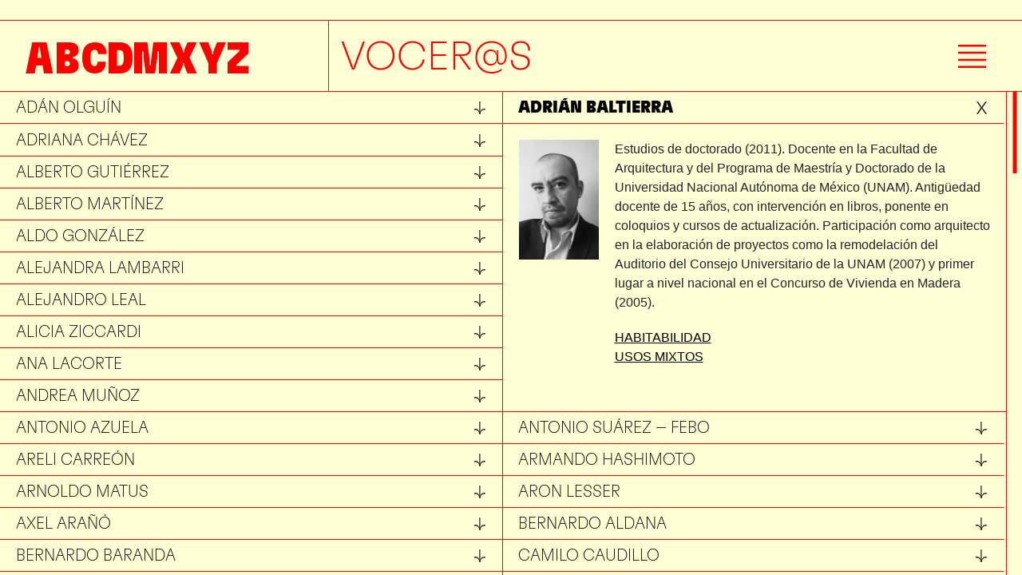

--- FILE ---
content_type: text/html; charset=UTF-8
request_url: https://www.abcdm.xyz/voceros/?vocero=adrian-baltierra
body_size: 56958
content:
<!DOCTYPE html>
<html lang="es" class="">
<head>
	<meta charset="UTF-8">
	<meta name="viewport" content="width=device-width, initial-scale=1, shrink-to-fit=no">
	<link rel="profile" href="http://gmpg.org/xfn/11">
	<title>Vocer@s &#8211; ABCDMXYZ</title>
<meta name='robots' content='max-image-preview:large' />
<link rel='dns-prefetch' href='//s.w.org' />
<link rel="alternate" type="application/rss+xml" title="ABCDMXYZ &raquo; Feed" href="https://www.abcdm.xyz/feed/" />
<link rel="alternate" type="application/rss+xml" title="ABCDMXYZ &raquo; Feed de los comentarios" href="https://www.abcdm.xyz/comments/feed/" />
<script type="text/javascript">
window._wpemojiSettings = {"baseUrl":"https:\/\/s.w.org\/images\/core\/emoji\/13.1.0\/72x72\/","ext":".png","svgUrl":"https:\/\/s.w.org\/images\/core\/emoji\/13.1.0\/svg\/","svgExt":".svg","source":{"concatemoji":"https:\/\/www.abcdm.xyz\/wp-includes\/js\/wp-emoji-release.min.js?ver=5.9.1"}};
/*! This file is auto-generated */
!function(e,a,t){var n,r,o,i=a.createElement("canvas"),p=i.getContext&&i.getContext("2d");function s(e,t){var a=String.fromCharCode;p.clearRect(0,0,i.width,i.height),p.fillText(a.apply(this,e),0,0);e=i.toDataURL();return p.clearRect(0,0,i.width,i.height),p.fillText(a.apply(this,t),0,0),e===i.toDataURL()}function c(e){var t=a.createElement("script");t.src=e,t.defer=t.type="text/javascript",a.getElementsByTagName("head")[0].appendChild(t)}for(o=Array("flag","emoji"),t.supports={everything:!0,everythingExceptFlag:!0},r=0;r<o.length;r++)t.supports[o[r]]=function(e){if(!p||!p.fillText)return!1;switch(p.textBaseline="top",p.font="600 32px Arial",e){case"flag":return s([127987,65039,8205,9895,65039],[127987,65039,8203,9895,65039])?!1:!s([55356,56826,55356,56819],[55356,56826,8203,55356,56819])&&!s([55356,57332,56128,56423,56128,56418,56128,56421,56128,56430,56128,56423,56128,56447],[55356,57332,8203,56128,56423,8203,56128,56418,8203,56128,56421,8203,56128,56430,8203,56128,56423,8203,56128,56447]);case"emoji":return!s([10084,65039,8205,55357,56613],[10084,65039,8203,55357,56613])}return!1}(o[r]),t.supports.everything=t.supports.everything&&t.supports[o[r]],"flag"!==o[r]&&(t.supports.everythingExceptFlag=t.supports.everythingExceptFlag&&t.supports[o[r]]);t.supports.everythingExceptFlag=t.supports.everythingExceptFlag&&!t.supports.flag,t.DOMReady=!1,t.readyCallback=function(){t.DOMReady=!0},t.supports.everything||(n=function(){t.readyCallback()},a.addEventListener?(a.addEventListener("DOMContentLoaded",n,!1),e.addEventListener("load",n,!1)):(e.attachEvent("onload",n),a.attachEvent("onreadystatechange",function(){"complete"===a.readyState&&t.readyCallback()})),(n=t.source||{}).concatemoji?c(n.concatemoji):n.wpemoji&&n.twemoji&&(c(n.twemoji),c(n.wpemoji)))}(window,document,window._wpemojiSettings);
</script>
<style type="text/css">
img.wp-smiley,
img.emoji {
	display: inline !important;
	border: none !important;
	box-shadow: none !important;
	height: 1em !important;
	width: 1em !important;
	margin: 0 0.07em !important;
	vertical-align: -0.1em !important;
	background: none !important;
	padding: 0 !important;
}
</style>
	<link rel='stylesheet' id='wp-block-library-css'  href='https://www.abcdm.xyz/wp-includes/css/dist/block-library/style.min.css?ver=5.9.1' type='text/css' media='all' />
<style id='global-styles-inline-css' type='text/css'>
body{--wp--preset--color--black: #000000;--wp--preset--color--cyan-bluish-gray: #abb8c3;--wp--preset--color--white: #ffffff;--wp--preset--color--pale-pink: #f78da7;--wp--preset--color--vivid-red: #cf2e2e;--wp--preset--color--luminous-vivid-orange: #ff6900;--wp--preset--color--luminous-vivid-amber: #fcb900;--wp--preset--color--light-green-cyan: #7bdcb5;--wp--preset--color--vivid-green-cyan: #00d084;--wp--preset--color--pale-cyan-blue: #8ed1fc;--wp--preset--color--vivid-cyan-blue: #0693e3;--wp--preset--color--vivid-purple: #9b51e0;--wp--preset--gradient--vivid-cyan-blue-to-vivid-purple: linear-gradient(135deg,rgba(6,147,227,1) 0%,rgb(155,81,224) 100%);--wp--preset--gradient--light-green-cyan-to-vivid-green-cyan: linear-gradient(135deg,rgb(122,220,180) 0%,rgb(0,208,130) 100%);--wp--preset--gradient--luminous-vivid-amber-to-luminous-vivid-orange: linear-gradient(135deg,rgba(252,185,0,1) 0%,rgba(255,105,0,1) 100%);--wp--preset--gradient--luminous-vivid-orange-to-vivid-red: linear-gradient(135deg,rgba(255,105,0,1) 0%,rgb(207,46,46) 100%);--wp--preset--gradient--very-light-gray-to-cyan-bluish-gray: linear-gradient(135deg,rgb(238,238,238) 0%,rgb(169,184,195) 100%);--wp--preset--gradient--cool-to-warm-spectrum: linear-gradient(135deg,rgb(74,234,220) 0%,rgb(151,120,209) 20%,rgb(207,42,186) 40%,rgb(238,44,130) 60%,rgb(251,105,98) 80%,rgb(254,248,76) 100%);--wp--preset--gradient--blush-light-purple: linear-gradient(135deg,rgb(255,206,236) 0%,rgb(152,150,240) 100%);--wp--preset--gradient--blush-bordeaux: linear-gradient(135deg,rgb(254,205,165) 0%,rgb(254,45,45) 50%,rgb(107,0,62) 100%);--wp--preset--gradient--luminous-dusk: linear-gradient(135deg,rgb(255,203,112) 0%,rgb(199,81,192) 50%,rgb(65,88,208) 100%);--wp--preset--gradient--pale-ocean: linear-gradient(135deg,rgb(255,245,203) 0%,rgb(182,227,212) 50%,rgb(51,167,181) 100%);--wp--preset--gradient--electric-grass: linear-gradient(135deg,rgb(202,248,128) 0%,rgb(113,206,126) 100%);--wp--preset--gradient--midnight: linear-gradient(135deg,rgb(2,3,129) 0%,rgb(40,116,252) 100%);--wp--preset--duotone--dark-grayscale: url('#wp-duotone-dark-grayscale');--wp--preset--duotone--grayscale: url('#wp-duotone-grayscale');--wp--preset--duotone--purple-yellow: url('#wp-duotone-purple-yellow');--wp--preset--duotone--blue-red: url('#wp-duotone-blue-red');--wp--preset--duotone--midnight: url('#wp-duotone-midnight');--wp--preset--duotone--magenta-yellow: url('#wp-duotone-magenta-yellow');--wp--preset--duotone--purple-green: url('#wp-duotone-purple-green');--wp--preset--duotone--blue-orange: url('#wp-duotone-blue-orange');--wp--preset--font-size--small: 13px;--wp--preset--font-size--medium: 20px;--wp--preset--font-size--large: 36px;--wp--preset--font-size--x-large: 42px;}.has-black-color{color: var(--wp--preset--color--black) !important;}.has-cyan-bluish-gray-color{color: var(--wp--preset--color--cyan-bluish-gray) !important;}.has-white-color{color: var(--wp--preset--color--white) !important;}.has-pale-pink-color{color: var(--wp--preset--color--pale-pink) !important;}.has-vivid-red-color{color: var(--wp--preset--color--vivid-red) !important;}.has-luminous-vivid-orange-color{color: var(--wp--preset--color--luminous-vivid-orange) !important;}.has-luminous-vivid-amber-color{color: var(--wp--preset--color--luminous-vivid-amber) !important;}.has-light-green-cyan-color{color: var(--wp--preset--color--light-green-cyan) !important;}.has-vivid-green-cyan-color{color: var(--wp--preset--color--vivid-green-cyan) !important;}.has-pale-cyan-blue-color{color: var(--wp--preset--color--pale-cyan-blue) !important;}.has-vivid-cyan-blue-color{color: var(--wp--preset--color--vivid-cyan-blue) !important;}.has-vivid-purple-color{color: var(--wp--preset--color--vivid-purple) !important;}.has-black-background-color{background-color: var(--wp--preset--color--black) !important;}.has-cyan-bluish-gray-background-color{background-color: var(--wp--preset--color--cyan-bluish-gray) !important;}.has-white-background-color{background-color: var(--wp--preset--color--white) !important;}.has-pale-pink-background-color{background-color: var(--wp--preset--color--pale-pink) !important;}.has-vivid-red-background-color{background-color: var(--wp--preset--color--vivid-red) !important;}.has-luminous-vivid-orange-background-color{background-color: var(--wp--preset--color--luminous-vivid-orange) !important;}.has-luminous-vivid-amber-background-color{background-color: var(--wp--preset--color--luminous-vivid-amber) !important;}.has-light-green-cyan-background-color{background-color: var(--wp--preset--color--light-green-cyan) !important;}.has-vivid-green-cyan-background-color{background-color: var(--wp--preset--color--vivid-green-cyan) !important;}.has-pale-cyan-blue-background-color{background-color: var(--wp--preset--color--pale-cyan-blue) !important;}.has-vivid-cyan-blue-background-color{background-color: var(--wp--preset--color--vivid-cyan-blue) !important;}.has-vivid-purple-background-color{background-color: var(--wp--preset--color--vivid-purple) !important;}.has-black-border-color{border-color: var(--wp--preset--color--black) !important;}.has-cyan-bluish-gray-border-color{border-color: var(--wp--preset--color--cyan-bluish-gray) !important;}.has-white-border-color{border-color: var(--wp--preset--color--white) !important;}.has-pale-pink-border-color{border-color: var(--wp--preset--color--pale-pink) !important;}.has-vivid-red-border-color{border-color: var(--wp--preset--color--vivid-red) !important;}.has-luminous-vivid-orange-border-color{border-color: var(--wp--preset--color--luminous-vivid-orange) !important;}.has-luminous-vivid-amber-border-color{border-color: var(--wp--preset--color--luminous-vivid-amber) !important;}.has-light-green-cyan-border-color{border-color: var(--wp--preset--color--light-green-cyan) !important;}.has-vivid-green-cyan-border-color{border-color: var(--wp--preset--color--vivid-green-cyan) !important;}.has-pale-cyan-blue-border-color{border-color: var(--wp--preset--color--pale-cyan-blue) !important;}.has-vivid-cyan-blue-border-color{border-color: var(--wp--preset--color--vivid-cyan-blue) !important;}.has-vivid-purple-border-color{border-color: var(--wp--preset--color--vivid-purple) !important;}.has-vivid-cyan-blue-to-vivid-purple-gradient-background{background: var(--wp--preset--gradient--vivid-cyan-blue-to-vivid-purple) !important;}.has-light-green-cyan-to-vivid-green-cyan-gradient-background{background: var(--wp--preset--gradient--light-green-cyan-to-vivid-green-cyan) !important;}.has-luminous-vivid-amber-to-luminous-vivid-orange-gradient-background{background: var(--wp--preset--gradient--luminous-vivid-amber-to-luminous-vivid-orange) !important;}.has-luminous-vivid-orange-to-vivid-red-gradient-background{background: var(--wp--preset--gradient--luminous-vivid-orange-to-vivid-red) !important;}.has-very-light-gray-to-cyan-bluish-gray-gradient-background{background: var(--wp--preset--gradient--very-light-gray-to-cyan-bluish-gray) !important;}.has-cool-to-warm-spectrum-gradient-background{background: var(--wp--preset--gradient--cool-to-warm-spectrum) !important;}.has-blush-light-purple-gradient-background{background: var(--wp--preset--gradient--blush-light-purple) !important;}.has-blush-bordeaux-gradient-background{background: var(--wp--preset--gradient--blush-bordeaux) !important;}.has-luminous-dusk-gradient-background{background: var(--wp--preset--gradient--luminous-dusk) !important;}.has-pale-ocean-gradient-background{background: var(--wp--preset--gradient--pale-ocean) !important;}.has-electric-grass-gradient-background{background: var(--wp--preset--gradient--electric-grass) !important;}.has-midnight-gradient-background{background: var(--wp--preset--gradient--midnight) !important;}.has-small-font-size{font-size: var(--wp--preset--font-size--small) !important;}.has-medium-font-size{font-size: var(--wp--preset--font-size--medium) !important;}.has-large-font-size{font-size: var(--wp--preset--font-size--large) !important;}.has-x-large-font-size{font-size: var(--wp--preset--font-size--x-large) !important;}
</style>
<link rel='stylesheet' id='child-understrap-styles-css'  href='https://www.abcdm.xyz/wp-content/themes/understrap-child/css/child-theme.min.css?ver=0.5.10' type='text/css' media='all' />
<script type='text/javascript' src='https://www.abcdm.xyz/wp-includes/js/jquery/jquery.min.js?ver=3.6.0' id='jquery-core-js'></script>
<script type='text/javascript' src='https://www.abcdm.xyz/wp-includes/js/jquery/jquery-migrate.min.js?ver=3.3.2' id='jquery-migrate-js'></script>
<link rel="https://api.w.org/" href="https://www.abcdm.xyz/wp-json/" /><link rel="alternate" type="application/json" href="https://www.abcdm.xyz/wp-json/wp/v2/pages/212" /><link rel="EditURI" type="application/rsd+xml" title="RSD" href="https://www.abcdm.xyz/xmlrpc.php?rsd" />
<link rel="wlwmanifest" type="application/wlwmanifest+xml" href="https://www.abcdm.xyz/wp-includes/wlwmanifest.xml" /> 
<meta name="generator" content="WordPress 5.9.1" />
<link rel="canonical" href="https://www.abcdm.xyz/voceros/" />
<link rel='shortlink' href='https://www.abcdm.xyz/?p=212' />
<link rel="alternate" type="application/json+oembed" href="https://www.abcdm.xyz/wp-json/oembed/1.0/embed?url=https%3A%2F%2Fwww.abcdm.xyz%2Fvoceros%2F" />
<link rel="alternate" type="text/xml+oembed" href="https://www.abcdm.xyz/wp-json/oembed/1.0/embed?url=https%3A%2F%2Fwww.abcdm.xyz%2Fvoceros%2F&#038;format=xml" />
<meta name="generator" content="Site Kit by Google 1.69.0" /><meta name="mobile-web-app-capable" content="yes">
<meta name="apple-mobile-web-app-capable" content="yes">
<meta name="apple-mobile-web-app-title" content="ABCDMXYZ - por Laura Janka">
<style type="text/css">.recentcomments a{display:inline !important;padding:0 !important;margin:0 !important;}</style><link rel="icon" href="https://www.abcdm.xyz/wp-content/uploads/2019/11/cropped-circulo-32x32.png" sizes="32x32" />
<link rel="icon" href="https://www.abcdm.xyz/wp-content/uploads/2019/11/cropped-circulo-192x192.png" sizes="192x192" />
<link rel="apple-touch-icon" href="https://www.abcdm.xyz/wp-content/uploads/2019/11/cropped-circulo-180x180.png" />
<meta name="msapplication-TileImage" content="https://www.abcdm.xyz/wp-content/uploads/2019/11/cropped-circulo-270x270.png" />
</head>

<body class="page-template page-template-page-templates page-template-voceros page-template-page-templatesvoceros-php page page-id-212 wp-embed-responsive">
<svg xmlns="http://www.w3.org/2000/svg" viewBox="0 0 0 0" width="0" height="0" focusable="false" role="none" style="visibility: hidden; position: absolute; left: -9999px; overflow: hidden;" ><defs><filter id="wp-duotone-dark-grayscale"><feColorMatrix color-interpolation-filters="sRGB" type="matrix" values=" .299 .587 .114 0 0 .299 .587 .114 0 0 .299 .587 .114 0 0 .299 .587 .114 0 0 " /><feComponentTransfer color-interpolation-filters="sRGB" ><feFuncR type="table" tableValues="0 0.49803921568627" /><feFuncG type="table" tableValues="0 0.49803921568627" /><feFuncB type="table" tableValues="0 0.49803921568627" /><feFuncA type="table" tableValues="1 1" /></feComponentTransfer><feComposite in2="SourceGraphic" operator="in" /></filter></defs></svg><svg xmlns="http://www.w3.org/2000/svg" viewBox="0 0 0 0" width="0" height="0" focusable="false" role="none" style="visibility: hidden; position: absolute; left: -9999px; overflow: hidden;" ><defs><filter id="wp-duotone-grayscale"><feColorMatrix color-interpolation-filters="sRGB" type="matrix" values=" .299 .587 .114 0 0 .299 .587 .114 0 0 .299 .587 .114 0 0 .299 .587 .114 0 0 " /><feComponentTransfer color-interpolation-filters="sRGB" ><feFuncR type="table" tableValues="0 1" /><feFuncG type="table" tableValues="0 1" /><feFuncB type="table" tableValues="0 1" /><feFuncA type="table" tableValues="1 1" /></feComponentTransfer><feComposite in2="SourceGraphic" operator="in" /></filter></defs></svg><svg xmlns="http://www.w3.org/2000/svg" viewBox="0 0 0 0" width="0" height="0" focusable="false" role="none" style="visibility: hidden; position: absolute; left: -9999px; overflow: hidden;" ><defs><filter id="wp-duotone-purple-yellow"><feColorMatrix color-interpolation-filters="sRGB" type="matrix" values=" .299 .587 .114 0 0 .299 .587 .114 0 0 .299 .587 .114 0 0 .299 .587 .114 0 0 " /><feComponentTransfer color-interpolation-filters="sRGB" ><feFuncR type="table" tableValues="0.54901960784314 0.98823529411765" /><feFuncG type="table" tableValues="0 1" /><feFuncB type="table" tableValues="0.71764705882353 0.25490196078431" /><feFuncA type="table" tableValues="1 1" /></feComponentTransfer><feComposite in2="SourceGraphic" operator="in" /></filter></defs></svg><svg xmlns="http://www.w3.org/2000/svg" viewBox="0 0 0 0" width="0" height="0" focusable="false" role="none" style="visibility: hidden; position: absolute; left: -9999px; overflow: hidden;" ><defs><filter id="wp-duotone-blue-red"><feColorMatrix color-interpolation-filters="sRGB" type="matrix" values=" .299 .587 .114 0 0 .299 .587 .114 0 0 .299 .587 .114 0 0 .299 .587 .114 0 0 " /><feComponentTransfer color-interpolation-filters="sRGB" ><feFuncR type="table" tableValues="0 1" /><feFuncG type="table" tableValues="0 0.27843137254902" /><feFuncB type="table" tableValues="0.5921568627451 0.27843137254902" /><feFuncA type="table" tableValues="1 1" /></feComponentTransfer><feComposite in2="SourceGraphic" operator="in" /></filter></defs></svg><svg xmlns="http://www.w3.org/2000/svg" viewBox="0 0 0 0" width="0" height="0" focusable="false" role="none" style="visibility: hidden; position: absolute; left: -9999px; overflow: hidden;" ><defs><filter id="wp-duotone-midnight"><feColorMatrix color-interpolation-filters="sRGB" type="matrix" values=" .299 .587 .114 0 0 .299 .587 .114 0 0 .299 .587 .114 0 0 .299 .587 .114 0 0 " /><feComponentTransfer color-interpolation-filters="sRGB" ><feFuncR type="table" tableValues="0 0" /><feFuncG type="table" tableValues="0 0.64705882352941" /><feFuncB type="table" tableValues="0 1" /><feFuncA type="table" tableValues="1 1" /></feComponentTransfer><feComposite in2="SourceGraphic" operator="in" /></filter></defs></svg><svg xmlns="http://www.w3.org/2000/svg" viewBox="0 0 0 0" width="0" height="0" focusable="false" role="none" style="visibility: hidden; position: absolute; left: -9999px; overflow: hidden;" ><defs><filter id="wp-duotone-magenta-yellow"><feColorMatrix color-interpolation-filters="sRGB" type="matrix" values=" .299 .587 .114 0 0 .299 .587 .114 0 0 .299 .587 .114 0 0 .299 .587 .114 0 0 " /><feComponentTransfer color-interpolation-filters="sRGB" ><feFuncR type="table" tableValues="0.78039215686275 1" /><feFuncG type="table" tableValues="0 0.94901960784314" /><feFuncB type="table" tableValues="0.35294117647059 0.47058823529412" /><feFuncA type="table" tableValues="1 1" /></feComponentTransfer><feComposite in2="SourceGraphic" operator="in" /></filter></defs></svg><svg xmlns="http://www.w3.org/2000/svg" viewBox="0 0 0 0" width="0" height="0" focusable="false" role="none" style="visibility: hidden; position: absolute; left: -9999px; overflow: hidden;" ><defs><filter id="wp-duotone-purple-green"><feColorMatrix color-interpolation-filters="sRGB" type="matrix" values=" .299 .587 .114 0 0 .299 .587 .114 0 0 .299 .587 .114 0 0 .299 .587 .114 0 0 " /><feComponentTransfer color-interpolation-filters="sRGB" ><feFuncR type="table" tableValues="0.65098039215686 0.40392156862745" /><feFuncG type="table" tableValues="0 1" /><feFuncB type="table" tableValues="0.44705882352941 0.4" /><feFuncA type="table" tableValues="1 1" /></feComponentTransfer><feComposite in2="SourceGraphic" operator="in" /></filter></defs></svg><svg xmlns="http://www.w3.org/2000/svg" viewBox="0 0 0 0" width="0" height="0" focusable="false" role="none" style="visibility: hidden; position: absolute; left: -9999px; overflow: hidden;" ><defs><filter id="wp-duotone-blue-orange"><feColorMatrix color-interpolation-filters="sRGB" type="matrix" values=" .299 .587 .114 0 0 .299 .587 .114 0 0 .299 .587 .114 0 0 .299 .587 .114 0 0 " /><feComponentTransfer color-interpolation-filters="sRGB" ><feFuncR type="table" tableValues="0.098039215686275 1" /><feFuncG type="table" tableValues="0 0.66274509803922" /><feFuncB type="table" tableValues="0.84705882352941 0.41960784313725" /><feFuncA type="table" tableValues="1 1" /></feComponentTransfer><feComposite in2="SourceGraphic" operator="in" /></filter></defs></svg>    
    <header class="header">

        <div class="site-title">
                                
                    <div class="site-title__char no-print">
                        <h1>
                            <a href="https://www.abcdm.xyz">A</a>
                        </h1>
                    </div>
                                    
                    <div class="site-title__char no-print">
                        <h1>
                            <a href="https://www.abcdm.xyz">B</a>
                        </h1>
                    </div>
                                    
                    <div class="site-title__char no-print">
                        <h1>
                            <a href="https://www.abcdm.xyz">C</a>
                        </h1>
                    </div>
                                    
                    <div class="site-title__char no-print">
                        <h1>
                            <a href="https://www.abcdm.xyz">D</a>
                        </h1>
                    </div>
                                    
                    <div class="site-title__char no-print">
                        <h1>
                            <a href="https://www.abcdm.xyz">M</a>
                        </h1>
                    </div>
                                    
                    <div class="site-title__char no-print">
                        <h1>
                            <a href="https://www.abcdm.xyz">X</a>
                        </h1>
                    </div>
                                    
                    <div class="site-title__char no-print">
                        <h1>
                            <a href="https://www.abcdm.xyz">Y</a>
                        </h1>
                    </div>
                                    
                    <div class="site-title__char no-print">
                        <h1>
                            <a href="https://www.abcdm.xyz">Z</a>
                        </h1>
                    </div>
                        
            <h1 class="print">ABCDMXYZ</h1>
        </div>
        
                
        <div class="page-header  ">
            
                            <h1 class="page__title">Vocer@s</h1>
            
            <button class="button button--open-menu no-print"></button>

            <div class="menu__wrapper col-12 col-md-3">

                <div class="menu__header">
                    <h1>Menu</h1>

                    <button class="button anchor--close button--close-menu"></button>
                </div>

                <div class="menu-container--principal"><ul id="menu-menu-principal" class="list menu menu--principal"><li id="menu-item-219" class="menu-item menu-item-type-post_type menu-item-object-page menu-item-219"><a href="https://www.abcdm.xyz/sobre/">El Proyecto</a></li>
<li id="menu-item-794" class="menu-item menu-item-type-post_type menu-item-object-page menu-item-794"><a href="https://www.abcdm.xyz/entradas/">Entradas</a></li>
<li id="menu-item-214" class="menu-item menu-item-type-post_type menu-item-object-page current-menu-item page_item page-item-212 current_page_item menu-item-214"><a href="https://www.abcdm.xyz/voceros/" aria-current="page">Vocer@s</a></li>
<li id="menu-item-117" class="menu-item menu-item-type-post_type menu-item-object-page menu-item-117"><a href="https://www.abcdm.xyz/podcasts/">Podcasts</a></li>
<li id="menu-item-1449" class="menu-item menu-item-type-post_type menu-item-object-page menu-item-1449"><a href="https://www.abcdm.xyz/libro/">El Libro</a></li>
<li id="menu-item-1423" class="menu-item menu-item-type-post_type menu-item-object-page menu-item-1423"><a href="https://www.abcdm.xyz/abcdmci/">MCI-GSD</a></li>
<li id="menu-item-793" class="menu-item menu-item-type-post_type menu-item-object-page menu-item-793"><a href="https://www.abcdm.xyz/referencias-bibliograficas/">Referencias</a></li>
</ul></div>
                
<form method="get" id="searchform" action="https://www.abcdm.xyz/" role="search">
	<label class="sr-only" for="s">Buscar</label>
	<div class="input-group">
		<input class="field form-control" id="s" name="s" type="text"
			placeholder="Buscar &hellip;" value="">
		<span class="input-group-append">
			<input class="submit btn btn-primary" id="searchsubmit" name="submit" type="submit"
			value="Buscar">
		</span>
	</div>
</form>
                
                                    
                    <ul class="list list--social-media">
                        
                                                
                            <li>
                                <a href="https://www.instagram.com/abcdm.xyz/" target="_blank" class="social-media--link">
                                    <img src="https://www.abcdm.xyz/wp-content/uploads/2020/01/instagram.svg">
                                </a>
                            </li>                        
                                                
                            <li>
                                <a href="https://twitter.com/abcdmxyz" target="_blank" class="social-media--link">
                                    <img src="https://www.abcdm.xyz/wp-content/uploads/2020/01/twitter.svg">
                                </a>
                            </li>                        
                                                
                            <li>
                                <a href="https://www.abcdm.xyz/wordpress/feed/abcdm-xyz/" target="_blank" class="social-media--link">
                                    <img src="https://www.abcdm.xyz/wp-content/uploads/2020/01/rss.png">
                                </a>
                            </li>                        
                                                
                            <li>
                                <a href="https://open.spotify.com/show/533bMcWRIYIObdb6d77ZhN?si=arzI9VFxTpmoWeQuqo0eKQ" target="_blank" class="social-media--link">
                                    <img src="https://www.abcdm.xyz/wp-content/uploads/2020/04/Spotify_logo_without_text.svg">
                                </a>
                            </li>                        
                                            </ul>
                            </div>
        </div>
        
            </header>
<div class="section section--voceros">
    
    <div class="section__content">
    
        
            <ul class="list post__list grid grid--three-columns">

                                    

                    <li id="adan-olguin" class="post post--vocero column" data-vocero="adan-olguin">

                        <div class="post__header post__row">
                            <h1>Adán Olguín</h1>
                            <button class="button post__anchor post__anchor--open"></button>
                        </div>
                    </li>
                
                    <li class="vocero__details" data-vocero="adan-olguin">

                        <div class="vocero__container">

                                                            <div class="vocero__img">
                                    <img width="214" height="300" src="https://www.abcdm.xyz/wp-content/uploads/2020/01/adan-Olguin-214x300.jpeg" class="attachment-medium size-medium wp-post-image" alt="" loading="lazy" srcset="https://www.abcdm.xyz/wp-content/uploads/2020/01/adan-Olguin-214x300.jpeg 214w, https://www.abcdm.xyz/wp-content/uploads/2020/01/adan-Olguin-731x1024.jpeg 731w, https://www.abcdm.xyz/wp-content/uploads/2020/01/adan-Olguin-768x1076.jpeg 768w, https://www.abcdm.xyz/wp-content/uploads/2020/01/adan-Olguin.jpeg 914w" sizes="(max-width: 214px) 100vw, 214px" />    
                                </div>
                            
                            <div class="vocero__info">
                                <div><p>Adán Octavio Olguín Tovar nació en Nezahualcóyotl. Era gestor social y ahora continúa trabajando en proceso de participación ciudadana en Miravalle siendo también miembro de la Asamblea Comunitaria de Miravalle. Junto con su familia tiene un taller de costura de y reparación de tejidos.</p>
</div>

                                
                                    <ul class="vocero__links">

                                                                                    <li class="vocero__external-link"><a href="https://www.facebook.com/asambleacomunitaria.miravalle/" target="_blank">
                                                @asambleacomunitaria.miravalle                                            </a></li>
                                                                            </ul>
                                                                            <ul class="vocero__links vocero__links--verbetes">

                                                                                        <li><a href="https://www.abcdm.xyz/podcasts/barrio/">BARRIO (podcast)</a></li>  
                                                                                                    <li><a href="https://www.abcdm.xyz/verbetes/barrio/">
                                                        BARRIO</a>
                                                    </li>  
                                                                                                 
                                                                                  </ul> 
                            </div>
                        </div>
                    </li>

                                    

                    <li id="adrian-baltierra" class="post post--vocero column" data-vocero="adrian-baltierra">

                        <div class="post__header post__row">
                            <h1>Adrián Baltierra</h1>
                            <button class="button post__anchor post__anchor--open"></button>
                        </div>
                    </li>
                
                    <li class="vocero__details" data-vocero="adrian-baltierra">

                        <div class="vocero__container">

                                                            <div class="vocero__img">
                                    <img width="225" height="300" src="https://www.abcdm.xyz/wp-content/uploads/2020/10/Adrian-Baltierra-Magana-225x300.jpg" class="attachment-medium size-medium wp-post-image" alt="" loading="lazy" srcset="https://www.abcdm.xyz/wp-content/uploads/2020/10/Adrian-Baltierra-Magana-225x300.jpg 225w, https://www.abcdm.xyz/wp-content/uploads/2020/10/Adrian-Baltierra-Magana-768x1024.jpg 768w, https://www.abcdm.xyz/wp-content/uploads/2020/10/Adrian-Baltierra-Magana.jpg 960w" sizes="(max-width: 225px) 100vw, 225px" />    
                                </div>
                            
                            <div class="vocero__info">
                                <div><p>Estudios de doctorado (2011). Docente en la Facultad de Arquitectura y del Programa de Maestría y Doctorado de la Universidad Nacional Autónoma de México (UNAM). Antigüedad docente de 15 años, con intervención en libros, ponente en coloquios y cursos de actualización. Participación como arquitecto en la elaboración de proyectos como la remodelación del Auditorio del Consejo Universitario de la UNAM (2007) y primer lugar a nivel nacional en el Concurso de Vivienda en Madera (2005).</p>
</div>

                                                                    <ul class="vocero__links vocero__links--verbetes">

                                                                                    <li><a href="https://www.abcdm.xyz/verbetes/habitabilidad/">
                                                    HABITABILIDAD</a>
                                                </li>  
                                                                                            <li><a href="https://www.abcdm.xyz/verbetes/usos-mixtos/">
                                                    USOS MIXTOS</a>
                                                </li>  
                                                                                         
                                                                              </ul> 
                            </div>
                        </div>
                    </li>

                                    

                    <li id="adriana-chavez" class="post post--vocero column" data-vocero="adriana-chavez">

                        <div class="post__header post__row">
                            <h1>Adriana Chávez</h1>
                            <button class="button post__anchor post__anchor--open"></button>
                        </div>
                    </li>
                
                    <li class="vocero__details" data-vocero="adriana-chavez">

                        <div class="vocero__container">

                                                            <div class="vocero__img">
                                    <img width="300" height="200" src="https://www.abcdm.xyz/wp-content/uploads/2020/10/Adri-Chavez-300x200.jpg" class="attachment-medium size-medium wp-post-image" alt="" loading="lazy" srcset="https://www.abcdm.xyz/wp-content/uploads/2020/10/Adri-Chavez-300x200.jpg 300w, https://www.abcdm.xyz/wp-content/uploads/2020/10/Adri-Chavez.jpg 600w" sizes="(max-width: 300px) 100vw, 300px" />    
                                </div>
                            
                            <div class="vocero__info">
                                <div><p>Adriana Chávez cuenta con una maestría en Urbanismo, Paisaje y Ecología, y una maestría en Arquitectura II por la Graduate School of Design de Harvard. Es cofundadora de la Oficina de Resiliencia Urbana (ORU), una práctica de diseño urbano y de paisaje con enfoque de resiliencia. Es arquitecta por la Universidad Iberoamericana.</p>
</div>

                                
                                    <ul class="vocero__links">

                                                                                    <li class="vocero__external-link"><a href="http://www.o-ru.mx/" target="_blank">
                                                http://www.o-ru.mx/                                            </a></li>
                                                                            </ul>
                                                                            <ul class="vocero__links vocero__links--verbetes">

                                                                                    <li><a href="https://www.abcdm.xyz/verbetes/infraestructura-verde/">
                                                    INFRAESTRUCTURA VERDE</a>
                                                </li>  
                                                                                         
                                                                              </ul> 
                            </div>
                        </div>
                    </li>

                                    

                    <li id="adriana-lobo" class="post post--vocero column" data-vocero="adriana-lobo">

                        <div class="post__header post__row">
                            <h1>Adriana Lobo</h1>
                            <button class="button post__anchor post__anchor--open"></button>
                        </div>
                    </li>
                
                    <li class="vocero__details" data-vocero="adriana-lobo">

                        <div class="vocero__container">

                            
                            <div class="vocero__info">
                                <div><p>Directora ejecutiva del Instituto de Recursos Mundiales México (WRI México). Brasileña de nacimiento, Adriana Lobo se tituló como ingeniera civil en la Escuela Politécnica de la Universidad de Sao Paulo. Se ha enfocado en el desarrollo de políticas para la sustentabilidad, proyectos de movilidad urbana, desarrollo urbano y medio ambiente, principalmente en México, Brasil, Panamá, Colombia, Perú, Venezuela y Chile.</p>
</div>

                                                                    <ul class="vocero__links vocero__links--verbetes">

                                                                                    <li><a href="https://www.abcdm.xyz/verbetes/conectividad/">
                                                    CONECTIVIDAD</a>
                                                </li>  
                                                                                            <li><a href="https://www.abcdm.xyz/verbetes/red-global/">
                                                    RED GLOBAL</a>
                                                </li>  
                                                                                         
                                                                              </ul> 
                            </div>
                        </div>
                    </li>

                                    

                    <li id="alberto-gutierrez" class="post post--vocero column" data-vocero="alberto-gutierrez">

                        <div class="post__header post__row">
                            <h1>Alberto Gutiérrez</h1>
                            <button class="button post__anchor post__anchor--open"></button>
                        </div>
                    </li>
                
                    <li class="vocero__details" data-vocero="alberto-gutierrez">

                        <div class="vocero__container">

                            
                            <div class="vocero__info">
                                <div><p>Licenciado en Derecho, posgraduado en Acción Política y Fortalecimiento Institucional con diplomado en Innovación Gubernamental. Experiencia de vinculación institucional en el ámbito público y empresarial. Con experiencia regulatoria de movilidad, telecomunicaciones y parlamentario.</p>
</div>

                                                                    <ul class="vocero__links vocero__links--verbetes">

                                                                                        <li><a href="https://www.abcdm.xyz/podcasts/seguridad-vial/">SEGURIDAD VIAL (podcast)</a></li>  
                                                                                                    <li><a href="https://www.abcdm.xyz/voceros/alberto-gutierrez/">
                                                        </a>
                                                    </li>  
                                                                                                 
                                                                                  </ul> 
                            </div>
                        </div>
                    </li>

                                    

                    <li id="alberto-kalach" class="post post--vocero column" data-vocero="alberto-kalach">

                        <div class="post__header post__row">
                            <h1>Alberto Kalach</h1>
                            <button class="button post__anchor post__anchor--open"></button>
                        </div>
                    </li>
                
                    <li class="vocero__details" data-vocero="alberto-kalach">

                        <div class="vocero__container">

                            
                            <div class="vocero__info">
                                <div></div>

                                                                    <ul class="vocero__links vocero__links--verbetes">

                                                                                    <li><a href="https://www.abcdm.xyz/verbetes/urbanismo/">
                                                    URBANISMO</a>
                                                </li>  
                                                                                            <li><a href="https://www.abcdm.xyz/verbetes/vision-de-ciudad/">
                                                    VISIÓN</a>
                                                </li>  
                                                                                         
                                                                              </ul> 
                            </div>
                        </div>
                    </li>

                                    

                    <li id="alberto-martinez" class="post post--vocero column" data-vocero="alberto-martinez">

                        <div class="post__header post__row">
                            <h1>Alberto Martínez</h1>
                            <button class="button post__anchor post__anchor--open"></button>
                        </div>
                    </li>
                
                    <li class="vocero__details" data-vocero="alberto-martinez">

                        <div class="vocero__container">

                            
                            <div class="vocero__info">
                                <div></div>

                                                                    <ul class="vocero__links vocero__links--verbetes">

                                                                                    <li><a href="https://www.abcdm.xyz/verbetes/comunidad/">
                                                    COMUNIDAD</a>
                                                </li>  
                                                                                            <li><a href="https://www.abcdm.xyz/verbetes/vecindad/">
                                                    VECINDAD</a>
                                                </li>  
                                                                                         
                                                                              </ul> 
                            </div>
                        </div>
                    </li>

                                    

                    <li id="alberto-oderiz" class="post post--vocero column" data-vocero="alberto-oderiz">

                        <div class="post__header post__row">
                            <h1>Alberto Odériz</h1>
                            <button class="button post__anchor post__anchor--open"></button>
                        </div>
                    </li>
                
                    <li class="vocero__details" data-vocero="alberto-oderiz">

                        <div class="vocero__container">

                                                            <div class="vocero__img">
                                    <img width="300" height="300" src="https://www.abcdm.xyz/wp-content/uploads/2019/10/Alberto_Oderiz_500x-300x300.jpg" class="attachment-medium size-medium wp-post-image" alt="" loading="lazy" srcset="https://www.abcdm.xyz/wp-content/uploads/2019/10/Alberto_Oderiz_500x-300x300.jpg 300w, https://www.abcdm.xyz/wp-content/uploads/2019/10/Alberto_Oderiz_500x-150x150.jpg 150w, https://www.abcdm.xyz/wp-content/uploads/2019/10/Alberto_Oderiz_500x.jpg 500w" sizes="(max-width: 300px) 100vw, 300px" />    
                                </div>
                            
                            <div class="vocero__info">
                                <div><p>Arquitecto de Pamplona graduado en Barcelona, maestro de Análisis, Teoría e Historia de la Arquitectura y la Ciudad en la Universidad Nacional Autónoma de México, con una tesis sobre el espacio público en Ciudad de México. Desde 2010, reside en el país donde compagina su trabajo como urbanista (dirige junto con David Ortega el despacho Consultorio Urbano) con otras disciplinas como la docencia (dirige el seminario de investigación en la maestría en Ciudad en CENTRO, Instituto Tecnológico y de Estudios Superiores de Monterrey) y la escultura.</p>
</div>

                                
                                    <ul class="vocero__links">

                                                                                    <li class="vocero__external-link"><a href="http://www.consultoriourbano.com/" target="_blank">
                                                http://www.consultoriourbano.com/                                            </a></li>
                                                                            </ul>
                                                                            <ul class="vocero__links vocero__links--verbetes">

                                                                                        <li><a href="https://www.abcdm.xyz/podcasts/arquitectura/">ARQUITECTURA (podcast)</a></li>  
                                                                                                    <li><a href="https://www.abcdm.xyz/verbetes/arquitectura/">
                                                        ARQUITECTURA</a>
                                                    </li>  
                                                                                                 
                                                                                                <li><a href="https://www.abcdm.xyz/verbetes/arqueologia-urbana-2/">
                                                    ARQUEOLOGÍA</a>
                                                </li>  
                                                                                            <li><a href="https://www.abcdm.xyz/verbetes/impredecible/">
                                                    IMPREDECIBLE</a>
                                                </li>  
                                                                                         
                                                                              </ul> 
                            </div>
                        </div>
                    </li>

                                    

                    <li id="aldo-gonzalez" class="post post--vocero column" data-vocero="aldo-gonzalez">

                        <div class="post__header post__row">
                            <h1>Aldo González</h1>
                            <button class="button post__anchor post__anchor--open"></button>
                        </div>
                    </li>
                
                    <li class="vocero__details" data-vocero="aldo-gonzalez">

                        <div class="vocero__container">

                                                            <div class="vocero__img">
                                    <img width="200" height="300" src="https://www.abcdm.xyz/wp-content/uploads/2019/11/Aldo-Gonzalez-200x300.jpg" class="attachment-medium size-medium wp-post-image" alt="" loading="lazy" srcset="https://www.abcdm.xyz/wp-content/uploads/2019/11/Aldo-Gonzalez-200x300.jpg 200w, https://www.abcdm.xyz/wp-content/uploads/2019/11/Aldo-Gonzalez-683x1024.jpg 683w, https://www.abcdm.xyz/wp-content/uploads/2019/11/Aldo-Gonzalez-768x1152.jpg 768w, https://www.abcdm.xyz/wp-content/uploads/2019/11/Aldo-Gonzalez-1024x1536.jpg 1024w, https://www.abcdm.xyz/wp-content/uploads/2019/11/Aldo-Gonzalez-1365x2048.jpg 1365w, https://www.abcdm.xyz/wp-content/uploads/2019/11/Aldo-Gonzalez-scaled.jpg 1707w" sizes="(max-width: 200px) 100vw, 200px" />    
                                </div>
                            
                            <div class="vocero__info">
                                <div><p>Arquitecto, urbanista y activista peatonal. Cuenta con experiencia en diseño urbano y arquitectónico, así como en procesos participativos para proyectos de planeación urbana y espacio público. Disfruta experimentar distintas formas de interactuar con la ciudad y colaborar con desconocidos para crear soluciones a problemáticas comunes. Es fundador del colectivo La Banqueta se Respeta, cofundador y coordinador general en Liga Peatonal y consultor en ONU-Hábitat.</p>
<p>&nbsp;</p>
</div>

                                
                                    <ul class="vocero__links">

                                                                                    <li class="vocero__external-link"><a href="https://twitter.com/aldo_banqueta?lang=es" target="_blank">
                                                @aldo_banqueta                                            </a></li>
                                                                                    <li class="vocero__external-link"><a href="http://ligapeatonal.org/" target="_blank">
                                                http://ligapeatonal.org/                                            </a></li>
                                                                            </ul>
                                                                            <ul class="vocero__links vocero__links--verbetes">

                                                                                        <li><a href="https://www.abcdm.xyz/podcasts/calle/">CALLE (podcast)</a></li>  
                                                                                                    <li><a href="https://www.abcdm.xyz/verbetes/calle/">
                                                        CALLE</a>
                                                    </li>  
                                                                                                 
                                                                                  </ul> 
                            </div>
                        </div>
                    </li>

                                    

                    <li id="aldo-solano" class="post post--vocero column" data-vocero="aldo-solano">

                        <div class="post__header post__row">
                            <h1>Aldo Solano</h1>
                            <button class="button post__anchor post__anchor--open"></button>
                        </div>
                    </li>
                
                    <li class="vocero__details" data-vocero="aldo-solano">

                        <div class="vocero__container">

                                                            <div class="vocero__img">
                                    <img width="300" height="300" src="https://www.abcdm.xyz/wp-content/uploads/2021/12/aldo-solano-300x300.jpeg" class="attachment-medium size-medium wp-post-image" alt="" loading="lazy" srcset="https://www.abcdm.xyz/wp-content/uploads/2021/12/aldo-solano-300x300.jpeg 300w, https://www.abcdm.xyz/wp-content/uploads/2021/12/aldo-solano-150x150.jpeg 150w, https://www.abcdm.xyz/wp-content/uploads/2021/12/aldo-solano.jpeg 400w" sizes="(max-width: 300px) 100vw, 300px" />    
                                </div>
                            
                            <div class="vocero__info">
                                <div><p>Maestro en historia del arte por la Universidad de Granada, España. Beneficiario del Fideicomiso para el Desarrollo de Recursos Humanos del Banco de México 2014-2015. Se especializa en diseño industrial histórico mexicano y su aplicación al espacio público, así como en el mobiliario urbano infantil. Autor de <em>Playgrounds del México Moderno</em>, apoyado por Fundación Jumex Arte Contemporáneo y editado por Promotora Cultural Cubo Blanco (2019). Ha curado exposiciones de diseño industrial mexicano en museos como el Museo de Arte Moderno de la Ciudad de México. Ha impartido cursos y talleres en torno a los temas de diseño y espacio público en recintos como el MUCA y el Museo Tamayo Arte Contemporáneo. Ha publicado diversos artículos académicos en revistas de México y Europa. Es doctorando en historia del arte por parte del Instituto de Investigaciones Estéticas y la Facultad de Filosofía y letras.</p>
</div>

                                
                                    <ul class="vocero__links">

                                                                                    <li class="vocero__external-link"><a href="https://mobile.twitter.com/aldosolanorojas" target="_blank">
                                                https://mobile.twitter.com/aldosolanorojas                                            </a></li>
                                                                                    <li class="vocero__external-link"><a href="https://www.cuboblanco.org/publicaciones/playgrounds" target="_blank">
                                                https://www.cuboblanco.org/publicaciones/playgrounds                                            </a></li>
                                                                            </ul>
                                                                            <ul class="vocero__links vocero__links--verbetes">

                                                                                        <li><a href="https://www.abcdm.xyz/podcasts/playground/">Playground (podcast)</a></li>  
                                                                                                    <li><a href="https://www.abcdm.xyz/verbetes/playground/">
                                                        PLAYGROUND</a>
                                                    </li>  
                                                                                                 
                                                                                  </ul> 
                            </div>
                        </div>
                    </li>

                                    

                    <li id="alejandra-lambarri" class="post post--vocero column" data-vocero="alejandra-lambarri">

                        <div class="post__header post__row">
                            <h1>Alejandra Lambarri</h1>
                            <button class="button post__anchor post__anchor--open"></button>
                        </div>
                    </li>
                
                    <li class="vocero__details" data-vocero="alejandra-lambarri">

                        <div class="vocero__container">

                            
                            <div class="vocero__info">
                                <div><p>Antropóloga social y sexóloga, maestra por convicción y vocación. Imparte la clase de Antropología Urbana en la especialidad de Espacio Público y Movilidad de la Universidad Nacional Autónoma de México. Colaboradora y socia de Urbanística, junto con Salvador Herrera ha integrado la perspectiva de género en los proyectos del despacho desde 2016.</p>
</div>

                                                                    <ul class="vocero__links vocero__links--verbetes">

                                                                                    <li><a href="https://www.abcdm.xyz/verbetes/diversidad/">
                                                    DIVERSIDAD</a>
                                                </li>  
                                                                                            <li><a href="https://www.abcdm.xyz/verbetes/genero-equidad-de/">
                                                    EQUIDAD DE GÉNERO</a>
                                                </li>  
                                                                                         
                                                                              </ul> 
                            </div>
                        </div>
                    </li>

                                    

                    <li id="alejandra-leal" class="post post--vocero column" data-vocero="alejandra-leal">

                        <div class="post__header post__row">
                            <h1>Alejandra Leal</h1>
                            <button class="button post__anchor post__anchor--open"></button>
                        </div>
                    </li>
                
                    <li class="vocero__details" data-vocero="alejandra-leal">

                        <div class="vocero__container">

                                                            <div class="vocero__img">
                                    <img width="300" height="292" src="https://www.abcdm.xyz/wp-content/uploads/2020/08/Alejandra-Leal-300x292.png" class="attachment-medium size-medium wp-post-image" alt="" loading="lazy" srcset="https://www.abcdm.xyz/wp-content/uploads/2020/08/Alejandra-Leal-300x292.png 300w, https://www.abcdm.xyz/wp-content/uploads/2020/08/Alejandra-Leal.png 573w" sizes="(max-width: 300px) 100vw, 300px" />    
                                </div>
                            
                            <div class="vocero__info">
                                <div><p><span style="font-weight: 400;">Especialista en movilidad, seguridad vial y enlace con sociedad civil y gobierno; es economista por el Centro de Investigación y Docencia Económicas (CIDE) y cuenta con la maestría en Políticas Públicas por la Hertie School of Governance de Berlín. Ha asesorado a gobiernos locales de México en mejoras al diseño de calles y normativa de movilidad y seguridad vial, y reglamentos de tránsito de diversas ciudades.</span></p>
</div>

                                
                                    <ul class="vocero__links">

                                                                                    <li class="vocero__external-link"><a href="http://centrico.mx/" target="_blank">
                                                http://centrico.mx/                                            </a></li>
                                                                            </ul>
                                                                            <ul class="vocero__links vocero__links--verbetes">

                                                                                        <li><a href="https://www.abcdm.xyz/podcasts/seguridad-vial/">SEGURIDAD VIAL (podcast)</a></li>  
                                                                                                    <li><a href="https://www.abcdm.xyz/voceros/alejandra-leal/">
                                                        </a>
                                                    </li>  
                                                                                                 
                                                                                                <li><a href="https://www.abcdm.xyz/verbetes/genero-equidad-de/">
                                                    EQUIDAD DE GÉNERO</a>
                                                </li>  
                                                                                            <li><a href="https://www.abcdm.xyz/verbetes/infraestructura-emergente/">
                                                    INFRAESTRUCTURA EMERGENTE</a>
                                                </li>  
                                                                                            <li><a href="https://www.abcdm.xyz/verbetes/seguridad-hidrica/">
                                                    SEGURIDAD VIAL</a>
                                                </li>  
                                                                                         
                                                                              </ul> 
                            </div>
                        </div>
                    </li>

                                    

                    <li id="alejandro-leal" class="post post--vocero column" data-vocero="alejandro-leal">

                        <div class="post__header post__row">
                            <h1>Alejandro Leal</h1>
                            <button class="button post__anchor post__anchor--open"></button>
                        </div>
                    </li>
                
                    <li class="vocero__details" data-vocero="alejandro-leal">

                        <div class="vocero__container">

                            
                            <div class="vocero__info">
                                <div></div>

                                                                    <ul class="vocero__links vocero__links--verbetes">

                                                                                    <li><a href="https://www.abcdm.xyz/verbetes/modernismo/">
                                                    MODERNISMO</a>
                                                </li>  
                                                                                            <li><a href="https://www.abcdm.xyz/verbetes/ruina/">
                                                    RUINA</a>
                                                </li>  
                                                                                         
                                                                              </ul> 
                            </div>
                        </div>
                    </li>

                                    

                    <li id="alfonso-iracheta" class="post post--vocero column" data-vocero="alfonso-iracheta">

                        <div class="post__header post__row">
                            <h1>Alfonso Iracheta</h1>
                            <button class="button post__anchor post__anchor--open"></button>
                        </div>
                    </li>
                
                    <li class="vocero__details" data-vocero="alfonso-iracheta">

                        <div class="vocero__container">

                                                            <div class="vocero__img">
                                    <img width="180" height="120" src="https://www.abcdm.xyz/wp-content/uploads/2019/11/Alfonso-Iracheta.png" class="attachment-medium size-medium wp-post-image" alt="" loading="lazy" />    
                                </div>
                            
                            <div class="vocero__info">
                                <div><p>Doctor en Estudios Regionales y Coordinador del Programa de Estudios Urbanos y Ambientales de El Colegio Mexiquense, también es Director General de Centro EURE SC y Consultor de la Fundación Friedrich Ebert. Alfonso Iracheta también ha sido miembro del Consejo Asesor de ONU-Habitat; Asesor Principal del Índice de Prosperidad Urbana para México de ONU-Habitat; Miembro de consejos editoriales y jurados en 5 países y es Investigador Nacional Nivel II del Sistema Nacional de Investigadores. Ha publicado 29 libros y cerca de 180 artículos y capítulos de libro; ha dictado más de mil conferencias en México y en 22 países; ha coordinado 140 estudios e Investigaciones y Planes y Programas de Desarrollo Territorial. Además, es consultor nacional e internacional en temas de planeación territorial y políticas públicas.</p>
</div>

                                
                                    <ul class="vocero__links">

                                                                                    <li class="vocero__external-link"><a href="http://www.cmq.edu.mx/" target="_blank">
                                                http://www.cmq.edu.mx/                                            </a></li>
                                                                            </ul>
                                                                            <ul class="vocero__links vocero__links--verbetes">

                                                                                        <li><a href="https://www.abcdm.xyz/podcasts/densidad/">DENSIDAD (podcast)</a></li>  
                                                                                                    <li><a href="https://www.abcdm.xyz/verbetes/densidad/">
                                                        DENSIDAD</a>
                                                    </li>  
                                                                                                 
                                                                                  </ul> 
                            </div>
                        </div>
                    </li>

                                    

                    <li id="alicia-zicardi" class="post post--vocero column" data-vocero="alicia-zicardi">

                        <div class="post__header post__row">
                            <h1>Alicia Ziccardi</h1>
                            <button class="button post__anchor post__anchor--open"></button>
                        </div>
                    </li>
                
                    <li class="vocero__details" data-vocero="alicia-zicardi">

                        <div class="vocero__container">

                            
                            <div class="vocero__info">
                                <div></div>

                                                                    <ul class="vocero__links vocero__links--verbetes">

                                                                                    <li><a href="https://www.abcdm.xyz/verbetes/cuestion-urbana/">
                                                    CUESTIÓN URBANA</a>
                                                </li>  
                                                                                         
                                                                              </ul> 
                            </div>
                        </div>
                    </li>

                                    

                    <li id="ana-alvarez" class="post post--vocero column" data-vocero="ana-alvarez">

                        <div class="post__header post__row">
                            <h1>Ana Álvarez</h1>
                            <button class="button post__anchor post__anchor--open"></button>
                        </div>
                    </li>
                
                    <li class="vocero__details" data-vocero="ana-alvarez">

                        <div class="vocero__container">

                                                            <div class="vocero__img">
                                    <img width="225" height="300" src="https://www.abcdm.xyz/wp-content/uploads/2020/10/Ana-Alvarez-225x300.jpg" class="attachment-medium size-medium wp-post-image" alt="" loading="lazy" srcset="https://www.abcdm.xyz/wp-content/uploads/2020/10/Ana-Alvarez-225x300.jpg 225w, https://www.abcdm.xyz/wp-content/uploads/2020/10/Ana-Alvarez-768x1024.jpg 768w, https://www.abcdm.xyz/wp-content/uploads/2020/10/Ana-Alvarez.jpg 960w" sizes="(max-width: 225px) 100vw, 225px" />    
                                </div>
                            
                            <div class="vocero__info">
                                <div><p>Matemática egresada de la Universidad Nacional Autónoma de México, donde también realizó estudios en Filosofía. Ana Álvarez trabaja desde hace más de una década como investigadora independiente, curadora y colaboradora en proyectos interdisciplinarios, principalmente relacionados con Ciudad de México. Cofundadora del colectivo de exploración urbana Citámbulos, curadora de la exposición La vuelta a la bici, codirectora del documental Ciudad Grande y fundadora de De todos los moles, contenidos y conceptos.</p>
</div>

                                
                                    <ul class="vocero__links">

                                                                                    <li class="vocero__external-link"><a href="https://www.anadetodoslosmoles.com/" target="_blank">
                                                https://www.anadetodoslosmoles.com/                                            </a></li>
                                                                            </ul>
                                                                            <ul class="vocero__links vocero__links--verbetes">

                                                                                    <li><a href="https://www.abcdm.xyz/verbetes/complejidad/">
                                                    COMPLEJIDAD</a>
                                                </li>  
                                                                                         
                                                                              </ul> 
                            </div>
                        </div>
                    </li>

                                    

                    <li id="ana-lacorte" class="post post--vocero column" data-vocero="ana-lacorte">

                        <div class="post__header post__row">
                            <h1>Ana Lacorte</h1>
                            <button class="button post__anchor post__anchor--open"></button>
                        </div>
                    </li>
                
                    <li class="vocero__details" data-vocero="ana-lacorte">

                        <div class="vocero__container">

                                                            <div class="vocero__img">
                                    <img width="300" height="264" src="https://www.abcdm.xyz/wp-content/uploads/2020/10/Ana-Luisa-Ramirez-Lacorte-300x264.png" class="attachment-medium size-medium wp-post-image" alt="" loading="lazy" srcset="https://www.abcdm.xyz/wp-content/uploads/2020/10/Ana-Luisa-Ramirez-Lacorte-300x264.png 300w, https://www.abcdm.xyz/wp-content/uploads/2020/10/Ana-Luisa-Ramirez-Lacorte-768x675.png 768w, https://www.abcdm.xyz/wp-content/uploads/2020/10/Ana-Luisa-Ramirez-Lacorte.png 958w" sizes="(max-width: 300px) 100vw, 300px" />    
                                </div>
                            
                            <div class="vocero__info">
                                <div><p>Como empresaria y científica social ha generado plataformas innovadoras, colaborativas e inspiradoras para un mundo mejor. Sus intereses la han llevado a desarrollar proyectos con comunidades locales y regionales en el ámbito de la cultura y el arte, así como de vinculación y transformación social. Produce y promueve proyectos de arte independientes y autogestivos como formas de investigación alternativa.</p>
</div>

                                
                                    <ul class="vocero__links">

                                                                                    <li class="vocero__external-link"><a href="http://mumo.nerivela.org/" target="_blank">
                                                http://mumo.nerivela.org/                                            </a></li>
                                                                            </ul>
                                                                            <ul class="vocero__links vocero__links--verbetes">

                                                                                    <li><a href="https://www.abcdm.xyz/verbetes/genero-equidad-de/">
                                                    EQUIDAD DE GÉNERO</a>
                                                </li>  
                                                                                            <li><a href="https://www.abcdm.xyz/verbetes/vecinocracia/">
                                                    VECINOCRACIA</a>
                                                </li>  
                                                                                         
                                                                              </ul> 
                            </div>
                        </div>
                    </li>

                                    

                    <li id="andrea-griborio" class="post post--vocero column" data-vocero="andrea-griborio">

                        <div class="post__header post__row">
                            <h1>Andrea Griborio</h1>
                            <button class="button post__anchor post__anchor--open"></button>
                        </div>
                    </li>
                
                    <li class="vocero__details" data-vocero="andrea-griborio">

                        <div class="vocero__container">

                            
                            <div class="vocero__info">
                                <div></div>

                                                                    <ul class="vocero__links vocero__links--verbetes">

                                                                                    <li><a href="https://www.abcdm.xyz/verbetes/concurso/">
                                                    CONCURSO</a>
                                                </li>  
                                                                                         
                                                                              </ul> 
                            </div>
                        </div>
                    </li>

                                    

                    <li id="andrea-munoz" class="post post--vocero column" data-vocero="andrea-munoz">

                        <div class="post__header post__row">
                            <h1>Andrea Muñoz</h1>
                            <button class="button post__anchor post__anchor--open"></button>
                        </div>
                    </li>
                
                    <li class="vocero__details" data-vocero="andrea-munoz">

                        <div class="vocero__container">

                                                            <div class="vocero__img">
                                    <img width="300" height="225" src="https://www.abcdm.xyz/wp-content/uploads/2020/10/Andrea-Munoz-300x225.jpg" class="attachment-medium size-medium wp-post-image" alt="" loading="lazy" srcset="https://www.abcdm.xyz/wp-content/uploads/2020/10/Andrea-Munoz-300x225.jpg 300w, https://www.abcdm.xyz/wp-content/uploads/2020/10/Andrea-Munoz-1024x768.jpg 1024w, https://www.abcdm.xyz/wp-content/uploads/2020/10/Andrea-Munoz-768x576.jpg 768w, https://www.abcdm.xyz/wp-content/uploads/2020/10/Andrea-Munoz-1536x1152.jpg 1536w, https://www.abcdm.xyz/wp-content/uploads/2020/10/Andrea-Munoz-2048x1536.jpg 2048w" sizes="(max-width: 300px) 100vw, 300px" />    
                                </div>
                            
                            <div class="vocero__info">
                                <div><p>Originaria de Chile, es licenciada en psicología por la Universidad de Concepción (Chile) y maestra en psicología ambiental por la Universidad Nacional Autónoma de México. Tiene una certificación en diseño de permacultura, y formación en liderazgo y diseño participativo. Ha colaborado en proyectos interdisciplinarios e intersectoriales dirigidos al mejoramiento de espacios urbanos y naturales mediante la participación comunitaria, desde donde ha promovido el liderazgo participativo y el desarrollo de competencias comunitarias.</p>
</div>

                                
                                    <ul class="vocero__links">

                                                                                    <li class="vocero__external-link"><a href="http://www.permaciudad.com" target="_blank">
                                                http://www.permaciudad.com                                            </a></li>
                                                                                    <li class="vocero__external-link"><a href="http://www.ciudadfeminista.cl" target="_blank">
                                                http://www.ciudadfeminista.cl                                            </a></li>
                                                                            </ul>
                                                                            <ul class="vocero__links vocero__links--verbetes">

                                                                                    <li><a href="https://www.abcdm.xyz/verbetes/agricultura-urbana/">
                                                    AGRICULTURA URBANA</a>
                                                </li>  
                                                                                            <li><a href="https://www.abcdm.xyz/verbetes/diccionario/">
                                                    DICCIONARIO</a>
                                                </li>  
                                                                                            <li><a href="https://www.abcdm.xyz/verbetes/interdisciplina/">
                                                    INTERDISCIPLINA</a>
                                                </li>  
                                                                                         
                                                                              </ul> 
                            </div>
                        </div>
                    </li>

                                    

                    <li id="andres-sanudo" class="post post--vocero column" data-vocero="andres-sanudo">

                        <div class="post__header post__row">
                            <h1>Andrés Sañudo</h1>
                            <button class="button post__anchor post__anchor--open"></button>
                        </div>
                    </li>
                
                    <li class="vocero__details" data-vocero="andres-sanudo">

                        <div class="vocero__container">

                            
                            <div class="vocero__info">
                                <div></div>

                                                                    <ul class="vocero__links vocero__links--verbetes">

                                                                                    <li><a href="https://www.abcdm.xyz/verbetes/valor-del-suelo/">
                                                    VALOR DEL SUELO</a>
                                                </li>  
                                                                                         
                                                                              </ul> 
                            </div>
                        </div>
                    </li>

                                    

                    <li id="antonio-azuela" class="post post--vocero column" data-vocero="antonio-azuela">

                        <div class="post__header post__row">
                            <h1>Antonio Azuela</h1>
                            <button class="button post__anchor post__anchor--open"></button>
                        </div>
                    </li>
                
                    <li class="vocero__details" data-vocero="antonio-azuela">

                        <div class="vocero__container">

                            
                            <div class="vocero__info">
                                <div><p>Abogado y sociólogo, investiga cuestiones urbanas y ambientales desde la perspectiva de la sociología del derecho. En los últimos años ha explorado los conflictos socio-ambientales, la expropiación urbanística y la urbanización del campo. Entre sus últimos libros están <i>El derecho en movimiento. Once ensayos de sociología jurídica </i>(Tirant Lo Blanch) e <i>Inercias urbanísticas y proceso constitucional en Ciudad de México</i>, Centro de Investigación y Docencia Económicas (CIDE).</p>
</div>

                                                                    <ul class="vocero__links vocero__links--verbetes">

                                                                                    <li><a href="https://www.abcdm.xyz/verbetes/capital/">
                                                    CAPITAL</a>
                                                </li>  
                                                                                            <li><a href="https://www.abcdm.xyz/verbetes/colonia/">
                                                    COLONIA</a>
                                                </li>  
                                                                                            <li><a href="https://www.abcdm.xyz/verbetes/inspeccion/">
                                                    INSPECCIÓN</a>
                                                </li>  
                                                                                            <li><a href="https://www.abcdm.xyz/verbetes/interes-difuso/">
                                                    INTERÉS DIFUSO</a>
                                                </li>  
                                                                                         
                                                                              </ul> 
                            </div>
                        </div>
                    </li>

                                    

                    <li id="antonio-suarez-febo" class="post post--vocero column" data-vocero="antonio-suarez-febo">

                        <div class="post__header post__row">
                            <h1>Antonio Suárez &#8211; Febo</h1>
                            <button class="button post__anchor post__anchor--open"></button>
                        </div>
                    </li>
                
                    <li class="vocero__details" data-vocero="antonio-suarez-febo">

                        <div class="vocero__container">

                            
                            <div class="vocero__info">
                                <div><p><span style="font-weight: 400;">«Febo» es docente e investigador de la Facultad de Arquitectura de la Universidad Nacional Autónoma de México, dirige el Laboratorio de Movilidad e Infraestructura Verde, iniciativa de esa entidad universitaria en conjunto con la Facultad de Ingeniería y el Centro de Ciencias de la Atmósfera.</span></p>
</div>

                                
                                    <ul class="vocero__links">

                                                                                    <li class="vocero__external-link"><a href="https://arquitectura.unam.mx/labmov.html" target="_blank">
                                                https://arquitectura.unam.mx/labmov.html                                            </a></li>
                                                                            </ul>
                                                                            <ul class="vocero__links vocero__links--verbetes">

                                                                                        <li><a href="https://www.abcdm.xyz/podcasts/ciudad-ciclista/">CIUDAD CICLISTA (podcast)</a></li>  
                                                                                                    <li><a href="https://www.abcdm.xyz/verbetes/ciudad-ciclista/">
                                                        CIUDAD CICLISTA</a>
                                                    </li>  
                                                                                                 
                                                                                  </ul> 
                            </div>
                        </div>
                    </li>

                                    

                    <li id="areli-carreon" class="post post--vocero column" data-vocero="areli-carreon">

                        <div class="post__header post__row">
                            <h1>Areli Carreón</h1>
                            <button class="button post__anchor post__anchor--open"></button>
                        </div>
                    </li>
                
                    <li class="vocero__details" data-vocero="areli-carreon">

                        <div class="vocero__container">

                                                            <div class="vocero__img">
                                    <img width="240" height="300" src="https://www.abcdm.xyz/wp-content/uploads/2020/10/Areli-Carreon-240x300.jpg" class="attachment-medium size-medium wp-post-image" alt="" loading="lazy" srcset="https://www.abcdm.xyz/wp-content/uploads/2020/10/Areli-Carreon-240x300.jpg 240w, https://www.abcdm.xyz/wp-content/uploads/2020/10/Areli-Carreon-819x1024.jpg 819w, https://www.abcdm.xyz/wp-content/uploads/2020/10/Areli-Carreon-768x960.jpg 768w, https://www.abcdm.xyz/wp-content/uploads/2020/10/Areli-Carreon-1229x1536.jpg 1229w, https://www.abcdm.xyz/wp-content/uploads/2020/10/Areli-Carreon-1638x2048.jpg 1638w, https://www.abcdm.xyz/wp-content/uploads/2020/10/Areli-Carreon-scaled.jpg 2048w" sizes="(max-width: 240px) 100vw, 240px" />    
                                </div>
                            
                            <div class="vocero__info">
                                <div><p><span style="font-weight: 400;">Areli Carreón es maestra en desarrollo rural por la UAM Xochimilco. Es miembro fundador de BIcitekas A.C. y es desde 2017 la primera Alcaldesa de la bicicleta de CDMX.</span></p>
</div>

                                
                                    <ul class="vocero__links">

                                                                                    <li class="vocero__external-link"><a href="https://bicitekas.org/" target="_blank">
                                                Bicitekas                                            </a></li>
                                                                            </ul>
                                                                            <ul class="vocero__links vocero__links--verbetes">

                                                                                    <li><a href="https://www.abcdm.xyz/verbetes/cicloactivismo/">
                                                    CICLOACTIVISMO</a>
                                                </li>  
                                                                                         
                                                                              </ul> 
                            </div>
                        </div>
                    </li>

                                    

                    <li id="armando-hashimoto" class="post post--vocero column" data-vocero="armando-hashimoto">

                        <div class="post__header post__row">
                            <h1>Armando Hashimoto</h1>
                            <button class="button post__anchor post__anchor--open"></button>
                        </div>
                    </li>
                
                    <li class="vocero__details" data-vocero="armando-hashimoto">

                        <div class="vocero__container">

                                                            <div class="vocero__img">
                                    <img width="225" height="300" src="https://www.abcdm.xyz/wp-content/uploads/2020/10/Armando-Hashimoto-225x300.jpg" class="attachment-medium size-medium wp-post-image" alt="" loading="lazy" srcset="https://www.abcdm.xyz/wp-content/uploads/2020/10/Armando-Hashimoto-225x300.jpg 225w, https://www.abcdm.xyz/wp-content/uploads/2020/10/Armando-Hashimoto.jpg 768w" sizes="(max-width: 225px) 100vw, 225px" />    
                                </div>
                            
                            <div class="vocero__info">
                                <div><p>Arquitecto por el Instituto Tecnológico y de Estudios Superiores de Monterrey con maestría en Diseño Arquitectónico Avanzado por la Universidad de Columbia; actual miembro del Sistema Nacional de Creadores de Arte y pasado becario del programa Jóvenes Creadores del FONCA. De 2013 a 2018 fue funcionario del Infonavit desde donde impulsó la transformación de la vivienda social en el país. Es cofundador de El Cielo, práctica que desarrolla proyectos de arquitectura, urbanismo, investigación y consultoría en desarrollo urbano, vivienda y comunidad.</p>
</div>

                                
                                    <ul class="vocero__links">

                                                                                    <li class="vocero__external-link"><a href="https://www.instagram.com/elcielo_mx/" target="_blank">
                                                @elcielo_mx                                            </a></li>
                                                                                    <li class="vocero__external-link"><a href="https://www.elcielomx.com/" target="_blank">
                                                https://www.elcielomx.com/                                            </a></li>
                                                                            </ul>
                                                                            <ul class="vocero__links vocero__links--verbetes">

                                                                                    <li><a href="https://www.abcdm.xyz/verbetes/regeneracion-urbana/">
                                                    REGENERACIÓN URBANA</a>
                                                </li>  
                                                                                            <li><a href="https://www.abcdm.xyz/verbetes/vivienda-mixta/">
                                                    VIVIENDA</a>
                                                </li>  
                                                                                         
                                                                              </ul> 
                            </div>
                        </div>
                    </li>

                                    

                    <li id="arnoldo-matus" class="post post--vocero column" data-vocero="arnoldo-matus">

                        <div class="post__header post__row">
                            <h1>Arnoldo Matus</h1>
                            <button class="button post__anchor post__anchor--open"></button>
                        </div>
                    </li>
                
                    <li class="vocero__details" data-vocero="arnoldo-matus">

                        <div class="vocero__container">

                                                            <div class="vocero__img">
                                    <img width="300" height="295" src="https://www.abcdm.xyz/wp-content/uploads/2019/11/Matus-300x295.jpg" class="attachment-medium size-medium wp-post-image" alt="" loading="lazy" srcset="https://www.abcdm.xyz/wp-content/uploads/2019/11/Matus-300x295.jpg 300w, https://www.abcdm.xyz/wp-content/uploads/2019/11/Matus.jpg 343w" sizes="(max-width: 300px) 100vw, 300px" />    
                                </div>
                            
                            <div class="vocero__info">
                                <div><p>Cofundador y director de Ithaca Environmental. Fundador y primer director general de la Agencia de Resiliencia de Ciudad de México. De 2014 a 2018, lideró el diseño e implementación de la Estrategia de Resiliencia de la ciudad como director de resiliencia, posición impulsada por 100 Ciudades Resilientes de la Fundación Rockefeller. Sus áreas de conocimiento incluyen cambio climático, sostenibilidad y movilidad. Actualmente es docente de la Facultad de Arquitectura y del Posgrado de Ciencias de la Sostenibilidad de la Universidad Nacional Autónoma de México. Cuenta con un doctorado en Geografía y Medio ambiente por la Universidad de Oxford.</p>
</div>

                                
                                    <ul class="vocero__links">

                                                                                    <li class="vocero__external-link"><a href="https://www.linkedin.com/in/arnoldo-matus-kramer-bb66014" target="_blank">
                                                https://www.linkedin.com/in/arnoldo-matus-kramer-bb66014                                            </a></li>
                                                                                    <li class="vocero__external-link"><a href="https://www.ithacaev.com/" target="_blank">
                                                https://www.ithacaev.com/                                            </a></li>
                                                                            </ul>
                                                                            <ul class="vocero__links vocero__links--verbetes">

                                                                                        <li><a href="https://www.abcdm.xyz/podcasts/resiliencia/">RESILIENCIA (podcast)</a></li>  
                                                                                                    <li><a href="https://www.abcdm.xyz/podcasts/cambio-climatico/">CAMBIO CLIMÁTICO (podcast)</a></li>  
                                                                                                    <li><a href="https://www.abcdm.xyz/verbetes/resiliencia/">
                                                        RESILIENCIA</a>
                                                    </li>  
                                                                                                    <li><a href="https://www.abcdm.xyz/verbetes/cambio-climatico/">
                                                        CAMBIO CLIMÁTICO</a>
                                                    </li>  
                                                                                                 
                                                                                  </ul> 
                            </div>
                        </div>
                    </li>

                                    

                    <li id="aron-lesser" class="post post--vocero column" data-vocero="aron-lesser">

                        <div class="post__header post__row">
                            <h1>Aron Lesser</h1>
                            <button class="button post__anchor post__anchor--open"></button>
                        </div>
                    </li>
                
                    <li class="vocero__details" data-vocero="aron-lesser">

                        <div class="vocero__container">

                            
                            <div class="vocero__info">
                                <div></div>

                                                                    <ul class="vocero__links vocero__links--verbetes">

                                                                      </ul> 
                            </div>
                        </div>
                    </li>

                                    

                    <li id="axel-arano" class="post post--vocero column" data-vocero="axel-arano">

                        <div class="post__header post__row">
                            <h1>Axel Arañó</h1>
                            <button class="button post__anchor post__anchor--open"></button>
                        </div>
                    </li>
                
                    <li class="vocero__details" data-vocero="axel-arano">

                        <div class="vocero__container">

                            
                            <div class="vocero__info">
                                <div></div>

                                                                    <ul class="vocero__links vocero__links--verbetes">

                                                                                    <li><a href="https://www.abcdm.xyz/verbetes/desigualdad/">
                                                    DESIGUALDAD</a>
                                                </li>  
                                                                                            <li><a href="https://www.abcdm.xyz/verbetes/division-politica/">
                                                    DIVISIÓN POLÍTICA</a>
                                                </li>  
                                                                                         
                                                                              </ul> 
                            </div>
                        </div>
                    </li>

                                    

                    <li id="bernardo-aldana" class="post post--vocero column" data-vocero="bernardo-aldana">

                        <div class="post__header post__row">
                            <h1>Bernardo Aldana</h1>
                            <button class="button post__anchor post__anchor--open"></button>
                        </div>
                    </li>
                
                    <li class="vocero__details" data-vocero="bernardo-aldana">

                        <div class="vocero__container">

                            
                            <div class="vocero__info">
                                <div><p>Experto en coordinación e implementación de estrategias y proyectos que permitan la regeneración de zonas mediante la vinculación de diferentes actores. Destacan sus proyectos: Parque La Mexicana, Parque lineal FFCC, Sistemas de Actuación por Cooperación. Tiene experiencia en el sector público y privado, ocupando cargos de alto mando. Politólogo por la Universidad Nacional Autónoma de México. Actualmente socio fundador de Ciudad360 y DOT+ARU, empresas dedicadas al diseño de políticas públicas y proyectos de inversión para infraestructura y equipamiento a través de desarrollo inmobiliario.</p>
</div>

                                
                                    <ul class="vocero__links">

                                                                                    <li class="vocero__external-link"><a href="https://twitter.com/bernardoaldana" target="_blank">
                                                @BERNARDOALDANA                                            </a></li>
                                                                            </ul>
                                                                            <ul class="vocero__links vocero__links--verbetes">

                                                                                    <li><a href="https://www.abcdm.xyz/verbetes/gobernanza/">
                                                    GOBERNANZA</a>
                                                </li>  
                                                                                            <li><a href="https://www.abcdm.xyz/verbetes/megaproyectos/">
                                                    MEGAPROYECTOS</a>
                                                </li>  
                                                                                         
                                                                              </ul> 
                            </div>
                        </div>
                    </li>

                                    

                    <li id="bernardo-baranda" class="post post--vocero column" data-vocero="bernardo-baranda">

                        <div class="post__header post__row">
                            <h1>Bernardo Baranda</h1>
                            <button class="button post__anchor post__anchor--open"></button>
                        </div>
                    </li>
                
                    <li class="vocero__details" data-vocero="bernardo-baranda">

                        <div class="vocero__container">

                            
                            <div class="vocero__info">
                                <div><p>Director para Latinoamérica del Instituto de Políticas para el Transporte y el Desarrollo (ITDP), ciclista urbano, apasionado por las ciudades y su movilidad.</p>
</div>

                                
                                    <ul class="vocero__links">

                                                                                    <li class="vocero__external-link"><a href="http://mexico.itdp.org/" target="_blank">
                                                http://mexico.itdp.org/                                            </a></li>
                                                                            </ul>
                                                                            <ul class="vocero__links vocero__links--verbetes">

                                                                                    <li><a href="https://www.abcdm.xyz/verbetes/conectividad/">
                                                    CONECTIVIDAD</a>
                                                </li>  
                                                                                            <li><a href="https://www.abcdm.xyz/verbetes/movilidad-compartida/">
                                                    MOVILIDAD</a>
                                                </li>  
                                                                                         
                                                                              </ul> 
                            </div>
                        </div>
                    </li>

                                    

                    <li id="camilo-caudillo" class="post post--vocero column" data-vocero="camilo-caudillo">

                        <div class="post__header post__row">
                            <h1>Camilo Caudillo</h1>
                            <button class="button post__anchor post__anchor--open"></button>
                        </div>
                    </li>
                
                    <li class="vocero__details" data-vocero="camilo-caudillo">

                        <div class="vocero__container">

                                                            <div class="vocero__img">
                                    <img width="300" height="293" src="https://www.abcdm.xyz/wp-content/uploads/2020/10/Camilo-Caudillo-300x293.jpg" class="attachment-medium size-medium wp-post-image" alt="" loading="lazy" srcset="https://www.abcdm.xyz/wp-content/uploads/2020/10/Camilo-Caudillo-300x293.jpg 300w, https://www.abcdm.xyz/wp-content/uploads/2020/10/Camilo-Caudillo.jpg 769w" sizes="(max-width: 300px) 100vw, 300px" />    
                                </div>
                            
                            <div class="vocero__info">
                                <div><p>Profesor investigador cuya producción académica discurre entre las líneas de investigación de geografía urbana, estudios urbanos, segregación residencial y particularmente en métodos de análisis espacial.</p>
</div>

                                
                                    <ul class="vocero__links">

                                                                                    <li class="vocero__external-link"><a href="https://www.researchgate.net/profile/Caudillo_Alberto" target="_blank">
                                                https://www.researchgate.net/profile/Caudillo_Alberto                                            </a></li>
                                                                            </ul>
                                                                            <ul class="vocero__links vocero__links--verbetes">

                                                                                    <li><a href="https://www.abcdm.xyz/verbetes/cronourbanismo/">
                                                    CRONOURBANISMO</a>
                                                </li>  
                                                                                            <li><a href="https://www.abcdm.xyz/verbetes/redes/">
                                                    REDES</a>
                                                </li>  
                                                                                            <li><a href="https://www.abcdm.xyz/verbetes/urbanismo/">
                                                    URBANISMO</a>
                                                </li>  
                                                                                         
                                                                              </ul> 
                            </div>
                        </div>
                    </li>

                                    

                    <li id="carina-arvizu" class="post post--vocero column" data-vocero="carina-arvizu">

                        <div class="post__header post__row">
                            <h1>Carina Arvizu</h1>
                            <button class="button post__anchor post__anchor--open"></button>
                        </div>
                    </li>
                
                    <li class="vocero__details" data-vocero="carina-arvizu">

                        <div class="vocero__container">

                                                            <div class="vocero__img">
                                    <img width="286" height="300" src="https://www.abcdm.xyz/wp-content/uploads/2020/10/Carina-Arvizu-286x300.jpg" class="attachment-medium size-medium wp-post-image" alt="" loading="lazy" srcset="https://www.abcdm.xyz/wp-content/uploads/2020/10/Carina-Arvizu-286x300.jpg 286w, https://www.abcdm.xyz/wp-content/uploads/2020/10/Carina-Arvizu-975x1024.jpg 975w, https://www.abcdm.xyz/wp-content/uploads/2020/10/Carina-Arvizu-768x806.jpg 768w, https://www.abcdm.xyz/wp-content/uploads/2020/10/Carina-Arvizu-1463x1536.jpg 1463w, https://www.abcdm.xyz/wp-content/uploads/2020/10/Carina-Arvizu-1950x2048.jpg 1950w" sizes="(max-width: 286px) 100vw, 286px" />    
                                </div>
                            
                            <div class="vocero__info">
                                <div><p>Urbanista y arquitecta mexicana. Experiencia en coordinación, asesoría y diseño de políticas públicas y proyectos de desarrollo urbano. Ha elaborado manuales, guías y cursos dirigidos a la ciudadanía, activistas y funcionarios públicos, en materia de movilidad, diseño participativo y desarrollo urbano. Tiene experiencia como  consultora del BID y en su último cargo se desempeñó como Subsecretaria de Desarrollo Urbano y Vivienda del Gobierno de México. Es ciclista urbana y promotora de la igualdad de género en todos los ámbitos de su vida. Actualmente es Directora de Desarrollo Urbano en FONATUR Tren Maya.</p>
</div>

                                                                    <ul class="vocero__links vocero__links--verbetes">

                                                                      </ul> 
                            </div>
                        </div>
                    </li>

                                    

                    <li id="carla-filipe" class="post post--vocero column" data-vocero="carla-filipe">

                        <div class="post__header post__row">
                            <h1>Carla Filipe</h1>
                            <button class="button post__anchor post__anchor--open"></button>
                        </div>
                    </li>
                
                    <li class="vocero__details" data-vocero="carla-filipe">

                        <div class="vocero__container">

                                                            <div class="vocero__img">
                                    <img width="300" height="295" src="https://www.abcdm.xyz/wp-content/uploads/2020/05/Carla-Filipe-300x295.png" class="attachment-medium size-medium wp-post-image" alt="" loading="lazy" srcset="https://www.abcdm.xyz/wp-content/uploads/2020/05/Carla-Filipe-300x295.png 300w, https://www.abcdm.xyz/wp-content/uploads/2020/05/Carla-Filipe.png 400w" sizes="(max-width: 300px) 100vw, 300px" />    
                                </div>
                            
                            <div class="vocero__info">
                                <div><p><span style="font-weight: 400;">Doctora en Urbanismo con mención honorífica por la Universidad Nacional Autónoma de México. Actualmente es miembro del Sistema Nacional de Investigadores en México. Cuenta con una maestría en Geografía con especialización en Estudios Urbanos y una especialización en Geografía por la Universidad de Lisboa. Carla Filipe estudió la licenciatura en Arquitectura Paisajista en la Universidad de Évora, Portugal. Su campo de investigación es el territorio con énfasis en: Urbanismo neoliberal; Imagen urbana e ideología política; Producción discursiva del espacio público; Geopolítica del espacio público; Planeación urbano-ambiental y Metodologías cualitativas aplicadas al urbanismo.</span></p>
</div>

                                                                    <ul class="vocero__links vocero__links--verbetes">

                                                                                        <li><a href="https://www.abcdm.xyz/podcasts/escalas/">ESCALAS (podcast)</a></li>  
                                                                                                    <li><a href="https://www.abcdm.xyz/verbetes/escalas/">
                                                        ESCALAS</a>
                                                    </li>  
                                                                                                 
                                                                                                <li><a href="https://www.abcdm.xyz/verbetes/geopolitica/">
                                                    GEOPOLÍTICA</a>
                                                </li>  
                                                                                            <li><a href="https://www.abcdm.xyz/verbetes/justicia-espacial/">
                                                    JUSTICIA ESPACIAL</a>
                                                </li>  
                                                                                         
                                                                              </ul> 
                            </div>
                        </div>
                    </li>

                                    

                    <li id="cecilia-barraza" class="post post--vocero column" data-vocero="cecilia-barraza">

                        <div class="post__header post__row">
                            <h1>Cecilia Barraza</h1>
                            <button class="button post__anchor post__anchor--open"></button>
                        </div>
                    </li>
                
                    <li class="vocero__details" data-vocero="cecilia-barraza">

                        <div class="vocero__container">

                                                            <div class="vocero__img">
                                    <img width="300" height="248" src="https://www.abcdm.xyz/wp-content/uploads/2019/11/Barraza-300x248.jpg" class="attachment-medium size-medium wp-post-image" alt="" loading="lazy" srcset="https://www.abcdm.xyz/wp-content/uploads/2019/11/Barraza-300x248.jpg 300w, https://www.abcdm.xyz/wp-content/uploads/2019/11/Barraza-768x636.jpg 768w, https://www.abcdm.xyz/wp-content/uploads/2019/11/Barraza-1024x848.jpg 1024w" sizes="(max-width: 300px) 100vw, 300px" />    
                                </div>
                            
                            <div class="vocero__info">
                                <div><p>Cecilia Barraza (Ciudad de México) es doctora en Urbanismo y maestra en Historia por la Universidad Nacional Autónoma de México. Profesora en la Facultad de Filosofía y Letras (FFyL) de la misma institución. Sus áreas de interés son el patrimonio cultural y su preservación en contextos urbanos. Coordinó el programa de investigación Construcción (es), Preservación y Salvaguarda de Patrimonio en Contextos Urbanos en la FFyL.</p>
</div>

                                                                    <ul class="vocero__links vocero__links--verbetes">

                                                                                        <li><a href="https://www.abcdm.xyz/podcasts/periferia/">PERIFERIA (podcast)</a></li>  
                                                                                                    <li><a href="https://www.abcdm.xyz/verbetes/periferia/">
                                                        PERIFERIA</a>
                                                    </li>  
                                                                                                 
                                                                                                <li><a href="https://www.abcdm.xyz/verbetes/comun-urbano/">
                                                    COMÚN URBANO</a>
                                                </li>  
                                                                                         
                                                                              </ul> 
                            </div>
                        </div>
                    </li>

                                    

                    <li id="celine-jacquin" class="post post--vocero column" data-vocero="celine-jacquin">

                        <div class="post__header post__row">
                            <h1>Céline Jacquin</h1>
                            <button class="button post__anchor post__anchor--open"></button>
                        </div>
                    </li>
                
                    <li class="vocero__details" data-vocero="celine-jacquin">

                        <div class="vocero__container">

                            
                            <div class="vocero__info">
                                <div><p>Geógrafa por la Sorbona y urbanista por la Universidad Paris-Est. Se ha dedicado a la investigación en estudios urbanos y desarrollo de proyectos en vivienda, expansión urbana, movilidad, gobernanza abierta, equidad y género.</p>
<p>Actualmente es asesora en la Vicepresidencia de Información Geográfica, Medio Ambiente, Ordenamiento Territorial y Urbano del Inegi. Fue directora de Análisis de Datos y Sistemas de Información Geográfica de la Coordinación de Repositorios, Investigación y Prospectiva del Conacyt.</p>
<p>Tiene una trayectoria de más de 10 años de activista, acompañando a organizaciones para la acción basada en datos y cabildeo hacia la integración de métodos participativos.</p>
</div>

                                                                    <ul class="vocero__links vocero__links--verbetes">

                                                                                    <li><a href="https://www.abcdm.xyz/verbetes/activismo/">
                                                    ACTIVISMO</a>
                                                </li>  
                                                                                         
                                                                              </ul> 
                            </div>
                        </div>
                    </li>

                                    

                    <li id="claudio-sarmiento" class="post post--vocero column" data-vocero="claudio-sarmiento">

                        <div class="post__header post__row">
                            <h1>Claudio Sarmiento</h1>
                            <button class="button post__anchor post__anchor--open"></button>
                        </div>
                    </li>
                
                    <li class="vocero__details" data-vocero="claudio-sarmiento">

                        <div class="vocero__container">

                                                            <div class="vocero__img">
                                    <img width="300" height="300" src="https://www.abcdm.xyz/wp-content/uploads/2020/10/Claudio-Sarmiento-300x300.jpg" class="attachment-medium size-medium wp-post-image" alt="" loading="lazy" srcset="https://www.abcdm.xyz/wp-content/uploads/2020/10/Claudio-Sarmiento-300x300.jpg 300w, https://www.abcdm.xyz/wp-content/uploads/2020/10/Claudio-Sarmiento-150x150.jpg 150w, https://www.abcdm.xyz/wp-content/uploads/2020/10/Claudio-Sarmiento-768x769.jpg 768w, https://www.abcdm.xyz/wp-content/uploads/2020/10/Claudio-Sarmiento.jpg 818w" sizes="(max-width: 300px) 100vw, 300px" />    
                                </div>
                            
                            <div class="vocero__info">
                                <div><p>Arquitecto, urbanista, docente y consultor. Le encanta investigar sobre movilidad, equidad y planeación urbana desde una perspectiva de poder. Su interés se ha centrado en cómo el diseño de calles y las políticas públicas se intersectan con los esfuerzos por promover la movilidad no motorizada en ciudades mexicanas. Con experiencia en consultoría, planeación y pedagogía urbana a nivel nacional e internacional; ha diseñado, organizado e impartido cursos en línea, congresos y talleres sobre desarrollo urbano y herramientas de análisis del territorio. Su trabajo ha sido publicado en revistas indizadas y libros de divulgación científica.</p>
</div>

                                
                                    <ul class="vocero__links">

                                                                                    <li class="vocero__external-link"><a href="https://twitter.com/sarmiento_casas" target="_blank">
                                                @sarmiento_casas                                            </a></li>
                                                                            </ul>
                                                                            <ul class="vocero__links vocero__links--verbetes">

                                                                                    <li><a href="https://www.abcdm.xyz/verbetes/pueblo-bicicletero/">
                                                    PUEBLO BICICLETERO</a>
                                                </li>  
                                                                                            <li><a href="https://www.abcdm.xyz/verbetes/usos-mixtos/">
                                                    USOS MIXTOS</a>
                                                </li>  
                                                                                         
                                                                              </ul> 
                            </div>
                        </div>
                    </li>

                                    

                    <li id="clorinda-romo" class="post post--vocero column" data-vocero="clorinda-romo">

                        <div class="post__header post__row">
                            <h1>Clorinda Romo</h1>
                            <button class="button post__anchor post__anchor--open"></button>
                        </div>
                    </li>
                
                    <li class="vocero__details" data-vocero="clorinda-romo">

                        <div class="vocero__container">

                                                            <div class="vocero__img">
                                    <img width="300" height="209" src="https://www.abcdm.xyz/wp-content/uploads/2020/10/clora-romo-300x209.png" class="attachment-medium size-medium wp-post-image" alt="" loading="lazy" srcset="https://www.abcdm.xyz/wp-content/uploads/2020/10/clora-romo-300x209.png 300w, https://www.abcdm.xyz/wp-content/uploads/2020/10/clora-romo-768x535.png 768w, https://www.abcdm.xyz/wp-content/uploads/2020/10/clora-romo.png 897w" sizes="(max-width: 300px) 100vw, 300px" />    
                                </div>
                            
                            <div class="vocero__info">
                                <div><p>Arquitecta interesada en ciudades. Ha trabajado en la gestión creativa, diseño e implementación de plataformas, proyectos, iniciativas y políticas públicas que a través de procesos colaborativos y de innovación, satisfacen necesidades a varias escalas, así como a diferentes sectores de la población generando impacto positivo.</p>
</div>

                                                                    <ul class="vocero__links vocero__links--verbetes">

                                                                                    <li><a href="https://www.abcdm.xyz/verbetes/concentracion/">
                                                    CONCENTRACIÓN</a>
                                                </li>  
                                                                                            <li><a href="https://www.abcdm.xyz/verbetes/piloto/">
                                                    PILOTO</a>
                                                </li>  
                                                                                         
                                                                              </ul> 
                            </div>
                        </div>
                    </li>

                                    

                    <li id="dana-corres" class="post post--vocero column" data-vocero="dana-corres">

                        <div class="post__header post__row">
                            <h1>Dana Corres</h1>
                            <button class="button post__anchor post__anchor--open"></button>
                        </div>
                    </li>
                
                    <li class="vocero__details" data-vocero="dana-corres">

                        <div class="vocero__container">

                                                            <div class="vocero__img">
                                    <img width="225" height="300" src="https://www.abcdm.xyz/wp-content/uploads/2020/10/Dana-Corres-225x300.jpg" class="attachment-medium size-medium wp-post-image" alt="" loading="lazy" srcset="https://www.abcdm.xyz/wp-content/uploads/2020/10/Dana-Corres-225x300.jpg 225w, https://www.abcdm.xyz/wp-content/uploads/2020/10/Dana-Corres-768x1024.jpg 768w, https://www.abcdm.xyz/wp-content/uploads/2020/10/Dana-Corres.jpg 960w" sizes="(max-width: 225px) 100vw, 225px" />    
                                </div>
                            
                            <div class="vocero__info">
                                <div><p>Tiene experiencia elaborando estrategias de comunicación para diversos proyectos en organizaciones de la sociedad civil. Su trabajo aborda los temas de derechos humanos, género, infancia, personas mayores, personas con discapacidad, seguridad vial, salud pública y combate al cambio climático. Además, ha sido columnista en diversos medios de comunicación como <i>Milenio</i> y <i>Animal Político</i>. Es una de las fundadoras de La Liga Peatonal.</p>
</div>

                                
                                    <ul class="vocero__links">

                                                                                    <li class="vocero__external-link"><a href="https://twitter.com/Dana_Corres" target="_blank">
                                                @Dana_Corres                                            </a></li>
                                                                            </ul>
                                                                            <ul class="vocero__links vocero__links--verbetes">

                                                                                    <li><a href="https://www.abcdm.xyz/verbetes/activismo/">
                                                    ACTIVISMO</a>
                                                </li>  
                                                                                            <li><a href="https://www.abcdm.xyz/verbetes/genero-equidad-de/">
                                                    EQUIDAD DE GÉNERO</a>
                                                </li>  
                                                                                            <li><a href="https://www.abcdm.xyz/verbetes/legibilidad/">
                                                    LEGIBILIDAD</a>
                                                </li>  
                                                                                            <li><a href="https://www.abcdm.xyz/verbetes/prioridad-peatonal/">
                                                    PRIORIDAD PEATONAL</a>
                                                </li>  
                                                                                         
                                                                              </ul> 
                            </div>
                        </div>
                    </li>

                                    

                    <li id="daniel-daou" class="post post--vocero column" data-vocero="daniel-daou">

                        <div class="post__header post__row">
                            <h1>Daniel Daou</h1>
                            <button class="button post__anchor post__anchor--open"></button>
                        </div>
                    </li>
                
                    <li class="vocero__details" data-vocero="daniel-daou">

                        <div class="vocero__container">

                                                            <div class="vocero__img">
                                    <img width="300" height="300" src="https://www.abcdm.xyz/wp-content/uploads/2020/10/Daniel-Daou-300x300.jpg" class="attachment-medium size-medium wp-post-image" alt="" loading="lazy" srcset="https://www.abcdm.xyz/wp-content/uploads/2020/10/Daniel-Daou-300x300.jpg 300w, https://www.abcdm.xyz/wp-content/uploads/2020/10/Daniel-Daou-1024x1024.jpg 1024w, https://www.abcdm.xyz/wp-content/uploads/2020/10/Daniel-Daou-150x150.jpg 150w, https://www.abcdm.xyz/wp-content/uploads/2020/10/Daniel-Daou-768x768.jpg 768w, https://www.abcdm.xyz/wp-content/uploads/2020/10/Daniel-Daou-1536x1536.jpg 1536w, https://www.abcdm.xyz/wp-content/uploads/2020/10/Daniel-Daou.jpg 1968w" sizes="(max-width: 300px) 100vw, 300px" />    
                                </div>
                            
                            <div class="vocero__info">
                                <div><p>Licenciado en Arquitectura y Urbanismo por la Universidad Iberoamericana. Tiene maestrías en Planeación de Ciudades y en Ciencias de la Arquitectura por el Massachusetts Institute of Technology. Actualmente es candidato doctoral de la Escuela de Diseño de Harvard y profesor asociado de la Facultad de Arquitectura de la Universidad Nacional Autónoma de México.</p>
</div>

                                
                                    <ul class="vocero__links">

                                                                                    <li class="vocero__external-link"><a href="http://www.danieldaou.com" target="_blank">
                                                http://www.danieldaou.com                                            </a></li>
                                                                            </ul>
                                                                            <ul class="vocero__links vocero__links--verbetes">

                                                                                    <li><a href="https://www.abcdm.xyz/verbetes/cornucopia/">
                                                    CORNUCOPIA</a>
                                                </li>  
                                                                                            <li><a href="https://www.abcdm.xyz/verbetes/futuro/">
                                                    FUTURO</a>
                                                </li>  
                                                                                            <li><a href="https://www.abcdm.xyz/verbetes/sustentabilidad/">
                                                    SUSTENTABILIDAD</a>
                                                </li>  
                                                                                            <li><a href="https://www.abcdm.xyz/verbetes/totalidad/">
                                                    TOTALIDAD</a>
                                                </li>  
                                                                                         
                                                                              </ul> 
                            </div>
                        </div>
                    </li>

                                    

                    <li id="daniel-escotto" class="post post--vocero column" data-vocero="daniel-escotto">

                        <div class="post__header post__row">
                            <h1>Daniel Escotto</h1>
                            <button class="button post__anchor post__anchor--open"></button>
                        </div>
                    </li>
                
                    <li class="vocero__details" data-vocero="daniel-escotto">

                        <div class="vocero__container">

                                                            <div class="vocero__img">
                                    <img width="225" height="300" src="https://www.abcdm.xyz/wp-content/uploads/2020/10/Daniel-Escotto-225x300.jpg" class="attachment-medium size-medium wp-post-image" alt="" loading="lazy" srcset="https://www.abcdm.xyz/wp-content/uploads/2020/10/Daniel-Escotto-225x300.jpg 225w, https://www.abcdm.xyz/wp-content/uploads/2020/10/Daniel-Escotto-770x1024.jpg 770w, https://www.abcdm.xyz/wp-content/uploads/2020/10/Daniel-Escotto-768x1022.jpg 768w, https://www.abcdm.xyz/wp-content/uploads/2020/10/Daniel-Escotto-1154x1536.jpg 1154w, https://www.abcdm.xyz/wp-content/uploads/2020/10/Daniel-Escotto-1539x2048.jpg 1539w, https://www.abcdm.xyz/wp-content/uploads/2020/10/Daniel-Escotto-scaled.jpg 1924w" sizes="(max-width: 225px) 100vw, 225px" />    
                                </div>
                            
                            <div class="vocero__info">
                                <div><p>Arquitecto con dedicación especial al espacio público, a la historia y constructor de instrumentos.</p>
</div>

                                                                    <ul class="vocero__links vocero__links--verbetes">

                                                                                    <li><a href="https://www.abcdm.xyz/verbetes/espacio-publico/">
                                                    ESPACIO PÚBLICO</a>
                                                </li>  
                                                                                            <li><a href="https://www.abcdm.xyz/verbetes/espectacular/">
                                                    ESPECTACULAR</a>
                                                </li>  
                                                                                            <li><a href="https://www.abcdm.xyz/verbetes/mito/">
                                                    MITO</a>
                                                </li>  
                                                                                         
                                                                              </ul> 
                            </div>
                        </div>
                    </li>

                                    

                    <li id="daniel-perez" class="post post--vocero column" data-vocero="daniel-perez">

                        <div class="post__header post__row">
                            <h1>Daniel Pérez</h1>
                            <button class="button post__anchor post__anchor--open"></button>
                        </div>
                    </li>
                
                    <li class="vocero__details" data-vocero="daniel-perez">

                        <div class="vocero__container">

                                                            <div class="vocero__img">
                                    <img width="300" height="300" src="https://www.abcdm.xyz/wp-content/uploads/2020/10/Daniel-Perez-Torres-300x300.jpg" class="attachment-medium size-medium wp-post-image" alt="" loading="lazy" srcset="https://www.abcdm.xyz/wp-content/uploads/2020/10/Daniel-Perez-Torres-300x300.jpg 300w, https://www.abcdm.xyz/wp-content/uploads/2020/10/Daniel-Perez-Torres-150x150.jpg 150w, https://www.abcdm.xyz/wp-content/uploads/2020/10/Daniel-Perez-Torres.jpg 399w" sizes="(max-width: 300px) 100vw, 300px" />    
                                </div>
                            
                            <div class="vocero__info">
                                <div><p>Doctor y maestro en Urbanismo por la Universidad Nacional Autónoma de México (UNAM), y licenciado en Diseño de Asentamientos Humanos en la Universidad Autónoma Metropolitana.</p>
<p>Ha realizado consultoría sobre estudios, planes y programas en desarrollo urbano, turístico, vivienda, impacto urbano y suelo, para Sedatu, Fonatur, Seduvi, Sedesol y BID.</p>
<p>Profesor investigador del Posgrado de Urbanismo de la UNAM, donde imparte clases en la maestría en Urbanismo, así como en la maestría de Proyectos para el Desarrollo Urbano de la Universidad Iberoamericana.</p>
<p>Director general de Consultoría en Desarrollo, Planeación y Territorio S.C. y secretario de Forópolis A.C.</p>
</div>

                                
                                    <ul class="vocero__links">

                                                                                    <li class="vocero__external-link"><a href="https://www.p-dt.mx/" target="_blank">
                                                https://www.p-dt.mx/                                            </a></li>
                                                                            </ul>
                                                                            <ul class="vocero__links vocero__links--verbetes">

                                                                                    <li><a href="https://www.abcdm.xyz/verbetes/funcion-social/">
                                                    FUNCIÓN SOCIAL</a>
                                                </li>  
                                                                                            <li><a href="https://www.abcdm.xyz/verbetes/gestion-urbana/">
                                                    GESTIÓN URBANA</a>
                                                </li>  
                                                                                         
                                                                              </ul> 
                            </div>
                        </div>
                    </li>

                                    

                    <li id="david-escalante" class="post post--vocero column" data-vocero="david-escalante">

                        <div class="post__header post__row">
                            <h1>David Escalante</h1>
                            <button class="button post__anchor post__anchor--open"></button>
                        </div>
                    </li>
                
                    <li class="vocero__details" data-vocero="david-escalante">

                        <div class="vocero__container">

                                                            <div class="vocero__img">
                                    <img width="300" height="200" src="https://www.abcdm.xyz/wp-content/uploads/2020/10/David-Escalante-S.-300x200.jpg" class="attachment-medium size-medium wp-post-image" alt="" loading="lazy" srcset="https://www.abcdm.xyz/wp-content/uploads/2020/10/David-Escalante-S.-300x200.jpg 300w, https://www.abcdm.xyz/wp-content/uploads/2020/10/David-Escalante-S.-1024x683.jpg 1024w, https://www.abcdm.xyz/wp-content/uploads/2020/10/David-Escalante-S.-768x512.jpg 768w, https://www.abcdm.xyz/wp-content/uploads/2020/10/David-Escalante-S.-1536x1024.jpg 1536w, https://www.abcdm.xyz/wp-content/uploads/2020/10/David-Escalante-S..jpg 2048w" sizes="(max-width: 300px) 100vw, 300px" />    
                                </div>
                            
                            <div class="vocero__info">
                                <div><p>David Escalante es ingeniero de transporte enfocado en la ejecución de proyectos de movilidad urbana y transporte público. Tiene experiencia en consultoría, sociedad civil organizada y en la función pública. Recientemente, ha participado en el diseño y estudio de proyectos de electromovilidad en transporte público. Ha trabajado en México, Brasil, Argentina, Colombia, Perú, Panamá, Guatemala y República Dominicana.</p>
</div>

                                
                                    <ul class="vocero__links">

                                                                                    <li class="vocero__external-link"><a href="https://twitter.com/david_scalant" target="_blank">
                                                @david_scalant                                            </a></li>
                                                                            </ul>
                                                                            <ul class="vocero__links vocero__links--verbetes">

                                                                                    <li><a href="https://www.abcdm.xyz/verbetes/intermodalidad/">
                                                    INTERMODALIDAD</a>
                                                </li>  
                                                                                            <li><a href="https://www.abcdm.xyz/verbetes/proximidad/">
                                                    PROXIMIDAD</a>
                                                </li>  
                                                                                         
                                                                              </ul> 
                            </div>
                        </div>
                    </li>

                                    

                    <li id="david-ortega" class="post post--vocero column" data-vocero="david-ortega">

                        <div class="post__header post__row">
                            <h1>David Ortega</h1>
                            <button class="button post__anchor post__anchor--open"></button>
                        </div>
                    </li>
                
                    <li class="vocero__details" data-vocero="david-ortega">

                        <div class="vocero__container">

                                                            <div class="vocero__img">
                                    <img width="225" height="300" src="https://www.abcdm.xyz/wp-content/uploads/2019/11/David-Ortega-225x300.jpg" class="attachment-medium size-medium wp-post-image" alt="" loading="lazy" srcset="https://www.abcdm.xyz/wp-content/uploads/2019/11/David-Ortega-225x300.jpg 225w, https://www.abcdm.xyz/wp-content/uploads/2019/11/David-Ortega-769x1024.jpg 769w, https://www.abcdm.xyz/wp-content/uploads/2019/11/David-Ortega-768x1022.jpg 768w, https://www.abcdm.xyz/wp-content/uploads/2019/11/David-Ortega.jpg 945w" sizes="(max-width: 225px) 100vw, 225px" />    
                                </div>
                            
                            <div class="vocero__info">
                                <div><p>Es originario de Ciudad de México. Arquitecto y maestro en Diseño y planeación urbana por el Instituto Real de Tecnología de Estocolmo. Actualmente es doctorando de la Politécnica de Madrid, profesor de proyectos en el Instituto Tecnológico y de Estudios Superiores de Monterrey, y profesor visitante en la Universidad de Umeå. Su oficina, Consultorio Urbano, está dedicada a proyectos de diversas escalas con especialidad en movilidad y espacio público.</p>
</div>

                                
                                    <ul class="vocero__links">

                                                                                    <li class="vocero__external-link"><a href="http://www.davidortega.net" target="_blank">
                                                http://www.davidortega.net                                            </a></li>
                                                                                    <li class="vocero__external-link"><a href="http://www.consultoriourbano.com/about" target="_blank">
                                                http://www.consultoriourbano.com/about                                            </a></li>
                                                                            </ul>
                                                                            <ul class="vocero__links vocero__links--verbetes">

                                                                                        <li><a href="https://www.abcdm.xyz/podcasts/cochismo/">COCHISMO (podcast)</a></li>  
                                                                                                    <li><a href="https://www.abcdm.xyz/verbetes/cochismo/">
                                                        COCHISMO</a>
                                                    </li>  
                                                                                                 
                                                                                  </ul> 
                            </div>
                        </div>
                    </li>

                                    

                    <li id="delfin-montanana" class="post post--vocero column" data-vocero="delfin-montanana">

                        <div class="post__header post__row">
                            <h1>Delfín Montañana</h1>
                            <button class="button post__anchor post__anchor--open"></button>
                        </div>
                    </li>
                
                    <li class="vocero__details" data-vocero="delfin-montanana">

                        <div class="vocero__container">

                            
                            <div class="vocero__info">
                                <div><p>Director de Educación Socioecológica, coordina el programa La Carpa Azul de Isla Urbana. Coordinador de la línea de Sustentabilidad Integral en el Programa de Maestrías de la Universidad del Medio Ambiente (UMA). Los últimos 12 años ha sido estudiante y practicante de la teoría de Diseño y Desarrollo Regenerativo con la principal inquietud de reconciliar las esferas humana y natural para regenerar sistemas socio-ambientales. Maestro en Proyectos para el Desarrollo Urbano (UIA) y biólogo por la Facultad de Ciencias de la Universidad Nacional Autónoma de México.</p>
</div>

                                                                    <ul class="vocero__links vocero__links--verbetes">

                                                                                        <li><a href="https://www.abcdm.xyz/podcasts/ecologia-urbana/">ECOLOGÍA URBANA (podcast)</a></li>  
                                                                                                    <li><a href="https://www.abcdm.xyz/verbetes/ecologia-urbana/">
                                                        ECOLOGÍA URBANA</a>
                                                    </li>  
                                                                                                 
                                                                                  </ul> 
                            </div>
                        </div>
                    </li>

                                    

                    <li id="diana-diavis" class="post post--vocero column" data-vocero="diana-diavis">

                        <div class="post__header post__row">
                            <h1>Diana Diavis</h1>
                            <button class="button post__anchor post__anchor--open"></button>
                        </div>
                    </li>
                
                    <li class="vocero__details" data-vocero="diana-diavis">

                        <div class="vocero__container">

                            
                            <div class="vocero__info">
                                <div></div>

                                                                    <ul class="vocero__links vocero__links--verbetes">

                                                                                    <li><a href="https://www.abcdm.xyz/verbetes/geopolitica/">
                                                    GEOPOLÍTICA</a>
                                                </li>  
                                                                                         
                                                                              </ul> 
                            </div>
                        </div>
                    </li>

                                    

                    <li id="diane-davis" class="post post--vocero column" data-vocero="diane-davis">

                        <div class="post__header post__row">
                            <h1>Diane Davis</h1>
                            <button class="button post__anchor post__anchor--open"></button>
                        </div>
                    </li>
                
                    <li class="vocero__details" data-vocero="diane-davis">

                        <div class="vocero__container">

                                                            <div class="vocero__img">
                                    <img width="300" height="300" src="https://www.abcdm.xyz/wp-content/uploads/2020/11/Diane-Davis-300x300.jpg" class="attachment-medium size-medium wp-post-image" alt="" loading="lazy" srcset="https://www.abcdm.xyz/wp-content/uploads/2020/11/Diane-Davis-300x300.jpg 300w, https://www.abcdm.xyz/wp-content/uploads/2020/11/Diane-Davis-150x150.jpg 150w, https://www.abcdm.xyz/wp-content/uploads/2020/11/Diane-Davis.jpg 500w" sizes="(max-width: 300px) 100vw, 300px" />    
                                </div>
                            
                            <div class="vocero__info">
                                <div><p>Profesora de urbanismo y gobernanza.</p>
</div>

                                
                                    <ul class="vocero__links">

                                                                                    <li class="vocero__external-link"><a href="https://scholar.harvard.edu/ddavis" target="_blank">
                                                https://scholar.harvard.edu/ddavis                                            </a></li>
                                                                            </ul>
                                                                            <ul class="vocero__links vocero__links--verbetes">

                                                                      </ul> 
                            </div>
                        </div>
                    </li>

                                    

                    <li id="dolores-franco" class="post post--vocero column" data-vocero="dolores-franco">

                        <div class="post__header post__row">
                            <h1>Dolores Franco</h1>
                            <button class="button post__anchor post__anchor--open"></button>
                        </div>
                    </li>
                
                    <li class="vocero__details" data-vocero="dolores-franco">

                        <div class="vocero__container">

                                                            <div class="vocero__img">
                                    <img width="300" height="200" src="https://www.abcdm.xyz/wp-content/uploads/2019/11/Maria-Dolores-Franco-Delgado-300x200.jpg" class="attachment-medium size-medium wp-post-image" alt="" loading="lazy" srcset="https://www.abcdm.xyz/wp-content/uploads/2019/11/Maria-Dolores-Franco-Delgado-300x200.jpg 300w, https://www.abcdm.xyz/wp-content/uploads/2019/11/Maria-Dolores-Franco-Delgado-1024x682.jpg 1024w, https://www.abcdm.xyz/wp-content/uploads/2019/11/Maria-Dolores-Franco-Delgado-768x512.jpg 768w, https://www.abcdm.xyz/wp-content/uploads/2019/11/Maria-Dolores-Franco-Delgado.jpg 1280w" sizes="(max-width: 300px) 100vw, 300px" />    
                                </div>
                            
                            <div class="vocero__info">
                                <div><p>Urbanista, maestra en Gestión urbana, con más de 20 años de experiencia. En 2004, coordinó el Programa de las Naciones Unidas para los Asentamientos Humanos ONU-Hábitat y fue Asesora Técnica Principal para América Latina y el Caribe.</p>
<p>En la administración pública federal estuvo a cargo del Programa de Mejoramiento Urbano, donde actualmente funge como Directora General de Desarrollo Urbano, Suelo y Vivienda, y mamá de LRFF.</p>
<p><span style="font-family: 'Arial',sans-serif;"> </span></p>
</div>

                                                                    <ul class="vocero__links vocero__links--verbetes">

                                                                                        <li><a href="https://www.abcdm.xyz/podcasts/densidad/">DENSIDAD (podcast)</a></li>  
                                                                                                    <li><a href="https://www.abcdm.xyz/verbetes/densidad/">
                                                        DENSIDAD</a>
                                                    </li>  
                                                                                                 
                                                                                                <li><a href="https://www.abcdm.xyz/verbetes/diversidad/">
                                                    DIVERSIDAD</a>
                                                </li>  
                                                                                         
                                                                              </ul> 
                            </div>
                        </div>
                    </li>

                                    

                    <li id="edith-kuri" class="post post--vocero column" data-vocero="edith-kuri">

                        <div class="post__header post__row">
                            <h1>Edith Kuri</h1>
                            <button class="button post__anchor post__anchor--open"></button>
                        </div>
                    </li>
                
                    <li class="vocero__details" data-vocero="edith-kuri">

                        <div class="vocero__container">

                                                            <div class="vocero__img">
                                    <img width="300" height="300" src="https://www.abcdm.xyz/wp-content/uploads/2020/10/Edith-Kuri-300x300.jpg" class="attachment-medium size-medium wp-post-image" alt="" loading="lazy" srcset="https://www.abcdm.xyz/wp-content/uploads/2020/10/Edith-Kuri-300x300.jpg 300w, https://www.abcdm.xyz/wp-content/uploads/2020/10/Edith-Kuri-1024x1024.jpg 1024w, https://www.abcdm.xyz/wp-content/uploads/2020/10/Edith-Kuri-150x150.jpg 150w, https://www.abcdm.xyz/wp-content/uploads/2020/10/Edith-Kuri-768x768.jpg 768w, https://www.abcdm.xyz/wp-content/uploads/2020/10/Edith-Kuri-1536x1536.jpg 1536w, https://www.abcdm.xyz/wp-content/uploads/2020/10/Edith-Kuri.jpg 1936w" sizes="(max-width: 300px) 100vw, 300px" />    
                                </div>
                            
                            <div class="vocero__info">
                                <div><p>Doctora en Sociología por la Universidad Nacional Autónoma de México. Cuenta con un posdoctorado en Geografía. Sus principales líneas de investigación son: movimientos sociales; sociología urbana; sociología de la memoria y la identidad colectiva. Es miembro del Sistema Nacional de Investigadores (SNI; Nivel I).</p>
</div>

                                
                                    <ul class="vocero__links">

                                                                                    <li class="vocero__external-link"><a href="https://twitter.com/edith_kuri" target="_blank">
                                                @edith_kuri                                            </a></li>
                                                                                    <li class="vocero__external-link"><a href="https://www.facebook.com/edith.kuri/" target="_blank">
                                                @edith.kuri                                            </a></li>
                                                                                    <li class="vocero__external-link"><a href="http://azc-uam.academia.edu/EdithKuriPineda" target="_blank">
                                                Academia.edu                                            </a></li>
                                                                            </ul>
                                                                            <ul class="vocero__links vocero__links--verbetes">

                                                                                    <li><a href="https://www.abcdm.xyz/verbetes/antimonumentos/">
                                                    ANTIMONUMENTOS</a>
                                                </li>  
                                                                                            <li><a href="https://www.abcdm.xyz/verbetes/memorial/">
                                                    MEMORIAL</a>
                                                </li>  
                                                                                            <li><a href="https://www.abcdm.xyz/verbetes/movimientos-sociales/">
                                                    MOVIMIENTOS SOCIALES</a>
                                                </li>  
                                                                                         
                                                                              </ul> 
                            </div>
                        </div>
                    </li>

                                    

                    <li id="eduardo-ramirez" class="post post--vocero column" data-vocero="eduardo-ramirez">

                        <div class="post__header post__row">
                            <h1>Eduardo Ramírez</h1>
                            <button class="button post__anchor post__anchor--open"></button>
                        </div>
                    </li>
                
                    <li class="vocero__details" data-vocero="eduardo-ramirez">

                        <div class="vocero__container">

                            
                            <div class="vocero__info">
                                <div></div>

                                                                    <ul class="vocero__links vocero__links--verbetes">

                                                                                    <li><a href="https://www.abcdm.xyz/verbetes/diccionario/">
                                                    DICCIONARIO</a>
                                                </li>  
                                                                                         
                                                                              </ul> 
                            </div>
                        </div>
                    </li>

                                    

                    <li id="eduardo-vazquez" class="post post--vocero column" data-vocero="eduardo-vazquez">

                        <div class="post__header post__row">
                            <h1>Eduardo Vázquez Herrera</h1>
                            <button class="button post__anchor post__anchor--open"></button>
                        </div>
                    </li>
                
                    <li class="vocero__details" data-vocero="eduardo-vazquez">

                        <div class="vocero__container">

                                                            <div class="vocero__img">
                                    <img width="227" height="300" src="https://www.abcdm.xyz/wp-content/uploads/2020/10/Eduardo-Vazquez-Herrera-227x300.jpg" class="attachment-medium size-medium wp-post-image" alt="" loading="lazy" srcset="https://www.abcdm.xyz/wp-content/uploads/2020/10/Eduardo-Vazquez-Herrera-227x300.jpg 227w, https://www.abcdm.xyz/wp-content/uploads/2020/10/Eduardo-Vazquez-Herrera-768x1013.jpg 768w, https://www.abcdm.xyz/wp-content/uploads/2020/10/Eduardo-Vazquez-Herrera.jpg 776w" sizes="(max-width: 227px) 100vw, 227px" />    
                                </div>
                            
                            <div class="vocero__info">
                                <div><p>Tiene 25 años de experiencia en los sectores público, social y privado, con 16 años de trabajo en el sector del agua. Es especialista en asuntos públicos y legislativos, alianzas estratégicas, y responsabilidad social corporativa. Articulista y participante en medios de comunicación.</p>
</div>

                                                                    <ul class="vocero__links vocero__links--verbetes">

                                                                                    <li><a href="https://www.abcdm.xyz/verbetes/seguridad-hidrica-2/">
                                                    SEGURIDAD HÍDRICA</a>
                                                </li>  
                                                                                         
                                                                              </ul> 
                            </div>
                        </div>
                    </li>

                                    

                    <li id="eduardo-vazquez-martin" class="post post--vocero column" data-vocero="eduardo-vazquez-martin">

                        <div class="post__header post__row">
                            <h1>Eduardo Vázquez Martin</h1>
                            <button class="button post__anchor post__anchor--open"></button>
                        </div>
                    </li>
                
                    <li class="vocero__details" data-vocero="eduardo-vazquez-martin">

                        <div class="vocero__container">

                                                            <div class="vocero__img">
                                    <img width="225" height="300" src="https://www.abcdm.xyz/wp-content/uploads/2020/10/Eduardo-Vazquez-Martin-225x300.jpeg" class="attachment-medium size-medium wp-post-image" alt="" loading="lazy" srcset="https://www.abcdm.xyz/wp-content/uploads/2020/10/Eduardo-Vazquez-Martin-225x300.jpeg 225w, https://www.abcdm.xyz/wp-content/uploads/2020/10/Eduardo-Vazquez-Martin.jpeg 240w" sizes="(max-width: 225px) 100vw, 225px" />    
                                </div>
                            
                            <div class="vocero__info">
                                <div><p>Nací en la Ciudad de México en 1962. Realicé estudios de antropología social y comencé a trabajar como periodista cultural en revistas y suplementos. Soy autor de los libros de poesía <i>Comer sirena</i>, <i>Naturaleza y hechos, lluvias y secas</i> y <i>Sirenas y otros naufragios</i> y con el poeta y activista Javier Sicilia, coautor del libro de crónicas y ensayos <i>Movimiento por la Paz</i>, entre otros. He sido director del Museo de Historia Natural, Coordinador de Difusión del Instituto Nacional de Antropología e Historia, Secretario de Cultura de la Ciudad de México y en la actualidad dirijo el Colegio de San Ildefonso.</p>
</div>

                                                                    <ul class="vocero__links vocero__links--verbetes">

                                                                                    <li><a href="https://www.abcdm.xyz/verbetes/refugio/">
                                                    REFUGIO</a>
                                                </li>  
                                                                                         
                                                                              </ul> 
                            </div>
                        </div>
                    </li>

                                    

                    <li id="eftychia-bournazaou" class="post post--vocero column" data-vocero="eftychia-bournazaou">

                        <div class="post__header post__row">
                            <h1>Eftychia Bournazaou</h1>
                            <button class="button post__anchor post__anchor--open"></button>
                        </div>
                    </li>
                
                    <li class="vocero__details" data-vocero="eftychia-bournazaou">

                        <div class="vocero__container">

                                                            <div class="vocero__img">
                                    <img width="248" height="300" src="https://www.abcdm.xyz/wp-content/uploads/2020/10/effi-bournazou-248x300.jpg" class="attachment-medium size-medium wp-post-image" alt="" loading="lazy" srcset="https://www.abcdm.xyz/wp-content/uploads/2020/10/effi-bournazou-248x300.jpg 248w, https://www.abcdm.xyz/wp-content/uploads/2020/10/effi-bournazou.jpg 312w" sizes="(max-width: 248px) 100vw, 248px" />    
                                </div>
                            
                            <div class="vocero__info">
                                <div><p>Arquitecta por el Swiss Federal Institute of Technology, Zürich (ETH-Z); maestra y doctora en Urbanismo por la Universidad Nacional Autónoma de México (UNAM). Profesora de tiempo completo en la Facultad de Arquitectura de la UNAM; y, miembro del Sistema Nacional de Investigadores. Tutora del posgrado en Urbanismo y Ciencias de la Sostenibilidad de la UNAM. Sus líneas de investigación son segregación, gentrificación, urbanismo comparativo y epistemologías urbanas. Coordinadora y coautora del libro <i>Gentrificación. Miradas desde la academia y la ciudadanía</i> (2017), UNAM.</p>
</div>

                                                                    <ul class="vocero__links vocero__links--verbetes">

                                                                                    <li><a href="https://www.abcdm.xyz/verbetes/gentrificacion/">
                                                    GENTRIFICACIÓN</a>
                                                </li>  
                                                                                            <li><a href="https://www.abcdm.xyz/verbetes/propiedad/">
                                                    PROPIEDAD</a>
                                                </li>  
                                                                                            <li><a href="https://www.abcdm.xyz/verbetes/segregacion-urbana/">
                                                    SEGREGACIÓN URBANA</a>
                                                </li>  
                                                                                         
                                                                              </ul> 
                            </div>
                        </div>
                    </li>

                                    

                    <li id="elena-tudela" class="post post--vocero column" data-vocero="elena-tudela">

                        <div class="post__header post__row">
                            <h1>Elena Tudela</h1>
                            <button class="button post__anchor post__anchor--open"></button>
                        </div>
                    </li>
                
                    <li class="vocero__details" data-vocero="elena-tudela">

                        <div class="vocero__container">

                                                            <div class="vocero__img">
                                    <img width="300" height="300" src="https://www.abcdm.xyz/wp-content/uploads/2019/10/Elena-Tudela-300x300.jpg" class="attachment-medium size-medium wp-post-image" alt="" loading="lazy" srcset="https://www.abcdm.xyz/wp-content/uploads/2019/10/Elena-Tudela-300x300.jpg 300w, https://www.abcdm.xyz/wp-content/uploads/2019/10/Elena-Tudela-150x150.jpg 150w, https://www.abcdm.xyz/wp-content/uploads/2019/10/Elena-Tudela.jpg 535w" sizes="(max-width: 300px) 100vw, 300px" />    
                                </div>
                            
                            <div class="vocero__info">
                                <div><p>Licenciada en Arquitectura por la Facultad de Arquitectura de la Universidad Nacional Autónoma de México (UNAM) y maestra en Arquitectura en Diseño Urbano en 2012 por la Graduate School of Design de la Universidad de Harvard. Es candidata al doctorado en Arquitectura de la UNAM y profesora de la Facultad de Arquitectura de la misma institución. Cofundó la Oficina de Resiliencia Urbana (ORU), despacho de diseño urbano con énfasis en infraestructuras hídricas, paisaje y espacio público.</p>
</div>

                                
                                    <ul class="vocero__links">

                                                                                    <li class="vocero__external-link"><a href="http://www.o-ru.mx/oficina-2/elena-tudela/" target="_blank">
                                                oru                                            </a></li>
                                                                            </ul>
                                                                            <ul class="vocero__links vocero__links--verbetes">

                                                                                        <li><a href="https://www.abcdm.xyz/podcasts/agua/">AGUA (podcast)</a></li>  
                                                                                                    <li><a href="https://www.abcdm.xyz/verbetes/agua/">
                                                        AGUA</a>
                                                    </li>  
                                                                                                 
                                                                                                <li><a href="https://www.abcdm.xyz/verbetes/antropoceno/">
                                                    ANTROPOCENO</a>
                                                </li>  
                                                                                            <li><a href="https://www.abcdm.xyz/verbetes/diccionario/">
                                                    DICCIONARIO</a>
                                                </li>  
                                                                                         
                                                                              </ul> 
                            </div>
                        </div>
                    </li>

                                    

                    <li id="ely-santana" class="post post--vocero column" data-vocero="ely-santana">

                        <div class="post__header post__row">
                            <h1>Ely Santana</h1>
                            <button class="button post__anchor post__anchor--open"></button>
                        </div>
                    </li>
                
                    <li class="vocero__details" data-vocero="ely-santana">

                        <div class="vocero__container">

                            
                            <div class="vocero__info">
                                <div><p>Ciclista urbana y periodista egresada de la Universidad Nacional Autónoma de México. Comenzó a escribir bajo el nombre de Rodada 2.0 hace cinco años porque ve en la bici una herramienta que comunica, conecta, transforma, integra, entretiene, diversifica, ejercita y ahorra. Cree que socializando experiencias se puede integrar una urbe que conciba cada día más la idea de una movilidad no motorizada a través de una bici. Cree que, con sus letras, puede inspirar a que más personas incorporen en su rutina una bicicleta.</p>
</div>

                                
                                    <ul class="vocero__links">

                                                                                    <li class="vocero__external-link"><a href="https://rodadadospuntocero.mx/" target="_blank">
                                                https://rodadadospuntocero.mx/                                            </a></li>
                                                                            </ul>
                                                                            <ul class="vocero__links vocero__links--verbetes">

                                                                                        <li><a href="https://www.abcdm.xyz/podcasts/ciudad-ciclista/">CIUDAD CICLISTA (podcast)</a></li>  
                                                                                                    <li><a href="https://www.abcdm.xyz/verbetes/ciudad-ciclista/">
                                                        CIUDAD CICLISTA</a>
                                                    </li>  
                                                                                                 
                                                                                  </ul> 
                            </div>
                        </div>
                    </li>

                                    

                    <li id="emilio-de-antunano" class="post post--vocero column" data-vocero="emilio-de-antunano">

                        <div class="post__header post__row">
                            <h1>Emilio de Antuñano</h1>
                            <button class="button post__anchor post__anchor--open"></button>
                        </div>
                    </li>
                
                    <li class="vocero__details" data-vocero="emilio-de-antunano">

                        <div class="vocero__container">

                                                            <div class="vocero__img">
                                    <img width="297" height="300" src="https://www.abcdm.xyz/wp-content/uploads/2020/10/Emilio-de-Antunano-297x300.png" class="attachment-medium size-medium wp-post-image" alt="" loading="lazy" srcset="https://www.abcdm.xyz/wp-content/uploads/2020/10/Emilio-de-Antunano-297x300.png 297w, https://www.abcdm.xyz/wp-content/uploads/2020/10/Emilio-de-Antunano-768x777.png 768w, https://www.abcdm.xyz/wp-content/uploads/2020/10/Emilio-de-Antunano.png 871w" sizes="(max-width: 297px) 100vw, 297px" />    
                                </div>
                            
                            <div class="vocero__info">
                                <div><p>Emilio de Antuñano es profesor de Historia. A caballo entre la historia y el ensayo, escribe sobre la historia de las ciudades latinoamericanas en el siglo veinte.</p>
</div>

                                
                                    <ul class="vocero__links">

                                                                                    <li class="vocero__external-link"><a href="https://www.trinity.edu/directory/edeantun" target="_blank">
                                                https://www.trinity.edu/directory/edeantun                                            </a></li>
                                                                            </ul>
                                                                            <ul class="vocero__links vocero__links--verbetes">

                                                                                    <li><a href="https://www.abcdm.xyz/verbetes/colonia/">
                                                    COLONIA</a>
                                                </li>  
                                                                                         
                                                                              </ul> 
                            </div>
                        </div>
                    </li>

                                    

                    <li id="emma-morales" class="post post--vocero column" data-vocero="emma-morales">

                        <div class="post__header post__row">
                            <h1>Emma Morales</h1>
                            <button class="button post__anchor post__anchor--open"></button>
                        </div>
                    </li>
                
                    <li class="vocero__details" data-vocero="emma-morales">

                        <div class="vocero__container">

                                                            <div class="vocero__img">
                                    <img width="300" height="225" src="https://www.abcdm.xyz/wp-content/uploads/2020/10/Emma-Morales-300x225.jpeg" class="attachment-medium size-medium wp-post-image" alt="" loading="lazy" srcset="https://www.abcdm.xyz/wp-content/uploads/2020/10/Emma-Morales-300x225.jpeg 300w, https://www.abcdm.xyz/wp-content/uploads/2020/10/Emma-Morales-1024x769.jpeg 1024w, https://www.abcdm.xyz/wp-content/uploads/2020/10/Emma-Morales-768x577.jpeg 768w, https://www.abcdm.xyz/wp-content/uploads/2020/10/Emma-Morales-1536x1154.jpeg 1536w, https://www.abcdm.xyz/wp-content/uploads/2020/10/Emma-Morales.jpeg 1600w" sizes="(max-width: 300px) 100vw, 300px" />    
                                </div>
                            
                            <div class="vocero__info">
                                <div><p>Arquitecta por la Universidad de las Américas Puebla, maestra en Estudios y Gestión de la Ciudad por la Universidad Iberoamericana Puebla y doctora en Estudios Urbanos y Planeación por la Universidad de Sheffield. Se desempeña como investigadora en temas de exclusión urbana y como consultora en proyectos urbanos. Miembro del Consejo Nacional de Ordenamiento Territorial y Desarrollo Urbano, y Académica de Número de la Academia Nacional de Arquitectura capítulo Puebla.</p>
</div>

                                                                    <ul class="vocero__links vocero__links--verbetes">

                                                                                    <li><a href="https://www.abcdm.xyz/verbetes/fragmentacion/">
                                                    FRAGMENTACIÓN</a>
                                                </li>  
                                                                                         
                                                                              </ul> 
                            </div>
                        </div>
                    </li>

                                    

                    <li id="enrique-provencio" class="post post--vocero column" data-vocero="enrique-provencio">

                        <div class="post__header post__row">
                            <h1>Enrique Provencio</h1>
                            <button class="button post__anchor post__anchor--open"></button>
                        </div>
                    </li>
                
                    <li class="vocero__details" data-vocero="enrique-provencio">

                        <div class="vocero__container">

                                                            <div class="vocero__img">
                                    <img width="225" height="300" src="https://www.abcdm.xyz/wp-content/uploads/2020/11/Enrique-Provencio-225x300.jpg" class="attachment-medium size-medium wp-post-image" alt="" loading="lazy" srcset="https://www.abcdm.xyz/wp-content/uploads/2020/11/Enrique-Provencio-225x300.jpg 225w, https://www.abcdm.xyz/wp-content/uploads/2020/11/Enrique-Provencio-768x1024.jpg 768w, https://www.abcdm.xyz/wp-content/uploads/2020/11/Enrique-Provencio-1152x1536.jpg 1152w, https://www.abcdm.xyz/wp-content/uploads/2020/11/Enrique-Provencio-rotated.jpg 1512w" sizes="(max-width: 225px) 100vw, 225px" />    
                                </div>
                            
                            <div class="vocero__info">
                                <div><p>Economista con experiencia en temas vinculados al desarrollo sustentable. Es investigador asociado al Programa de Estudios del Desarrollo de la Universidad Nacional Autónoma de México y profesor de economía ambiental y ecológica. Participó como diputado en la Asamblea Constituyente de la Ciudad de México, en la que presidió la comisión dictaminadora de desarrollo sustentable y ordenamiento territorial. Participa en varias organizaciones ambientales y de estudios sobre la democracia.</p>
</div>

                                
                                    <ul class="vocero__links">

                                                                                    <li class="vocero__external-link"><a href="https://twitter.com/enprodu?ref_src=twsrc%5Egoogle%7Ctwcamp%5Eserp%7Ctwgr%5Eauthor" target="_blank">
                                                @enprodu                                            </a></li>
                                                                            </ul>
                                                                            <ul class="vocero__links vocero__links--verbetes">

                                                                                    <li><a href="https://www.abcdm.xyz/verbetes/capital/">
                                                    CAPITAL</a>
                                                </li>  
                                                                                            <li><a href="https://www.abcdm.xyz/verbetes/condominios/">
                                                    CONDOMINIOS</a>
                                                </li>  
                                                                                         
                                                                              </ul> 
                            </div>
                        </div>
                    </li>

                                    

                    <li id="enrique-soto" class="post post--vocero column" data-vocero="enrique-soto">

                        <div class="post__header post__row">
                            <h1>Enrique Soto</h1>
                            <button class="button post__anchor post__anchor--open"></button>
                        </div>
                    </li>
                
                    <li class="vocero__details" data-vocero="enrique-soto">

                        <div class="vocero__container">

                                                            <div class="vocero__img">
                                    <img width="300" height="300" src="https://www.abcdm.xyz/wp-content/uploads/2020/10/Enrique-Soto-300x300.png" class="attachment-medium size-medium wp-post-image" alt="" loading="lazy" srcset="https://www.abcdm.xyz/wp-content/uploads/2020/10/Enrique-Soto-300x300.png 300w, https://www.abcdm.xyz/wp-content/uploads/2020/10/Enrique-Soto-1024x1022.png 1024w, https://www.abcdm.xyz/wp-content/uploads/2020/10/Enrique-Soto-150x150.png 150w, https://www.abcdm.xyz/wp-content/uploads/2020/10/Enrique-Soto-768x767.png 768w, https://www.abcdm.xyz/wp-content/uploads/2020/10/Enrique-Soto.png 1082w" sizes="(max-width: 300px) 100vw, 300px" />    
                                </div>
                            
                            <div class="vocero__info">
                                <div><p>Urbanista, especialista en temas de diseño urbano y ordenamiento territorial. Promotor de la disciplina urbanística a través de foros, congresos y redes académicas y profesionales. Actualmente es profesor de carrera en la Universidad Nacional Autónoma de México.</p>
</div>

                                
                                    <ul class="vocero__links">

                                                                                    <li class="vocero__external-link"><a href="http://www.ecum.mx/curriculos/Soto%20Alva%20Enrique.pdf" target="_blank">
                                                http://www.ecum.mx/curriculos/Soto%20Alva%20Enrique.pdf                                            </a></li>
                                                                            </ul>
                                                                            <ul class="vocero__links vocero__links--verbetes">

                                                                                    <li><a href="https://www.abcdm.xyz/verbetes/frontera/">
                                                    FRONTERA</a>
                                                </li>  
                                                                                            <li><a href="https://www.abcdm.xyz/verbetes/idealismos/">
                                                    IDEALISMOS</a>
                                                </li>  
                                                                                         
                                                                              </ul> 
                            </div>
                        </div>
                    </li>

                                    

                    <li id="ernesto-betancourt" class="post post--vocero column" data-vocero="ernesto-betancourt">

                        <div class="post__header post__row">
                            <h1>Ernesto Betancourt</h1>
                            <button class="button post__anchor post__anchor--open"></button>
                        </div>
                    </li>
                
                    <li class="vocero__details" data-vocero="ernesto-betancourt">

                        <div class="vocero__container">

                                                            <div class="vocero__img">
                                    <img width="300" height="225" src="https://www.abcdm.xyz/wp-content/uploads/2020/05/ErnestoBetancourt-300x225.jpg" class="attachment-medium size-medium wp-post-image" alt="" loading="lazy" srcset="https://www.abcdm.xyz/wp-content/uploads/2020/05/ErnestoBetancourt-300x225.jpg 300w, https://www.abcdm.xyz/wp-content/uploads/2020/05/ErnestoBetancourt-768x576.jpg 768w, https://www.abcdm.xyz/wp-content/uploads/2020/05/ErnestoBetancourt.jpg 800w" sizes="(max-width: 300px) 100vw, 300px" />    
                                </div>
                            
                            <div class="vocero__info">
                                <div><p>Arquitecto con maestría en Gestión Urbana por la Universidad Iberoamericana y la Universidad Politécnica de Cataluña. Ha impartido clases en la Facultad de Arquitectura de la Universidad Nacional Autónoma de México y actualmente en el posgrado de Ciudad de CENTRO. Tiene su propia oficina EBGA y ha coordinado en el sector público proyectos como La Mexicana y el Paseo urbano Parque a la Madre y Jardín del Arte. Fundador y miembro del consejo editorial de la revista<i> Arquine</i>; del suplemento espacio urbano de <i>El Financiero</i>; y ha publicado diversos artículos en medios especializados.</p>
</div>

                                                                    <ul class="vocero__links vocero__links--verbetes">

                                                                                        <li><a href="https://www.abcdm.xyz/podcasts/escalas/">ESCALAS (podcast)</a></li>  
                                                                                                    <li><a href="https://www.abcdm.xyz/verbetes/escalas/">
                                                        ESCALAS</a>
                                                    </li>  
                                                                                                 
                                                                                                <li><a href="https://www.abcdm.xyz/verbetes/burocracia/">
                                                    BUROCRACIA</a>
                                                </li>  
                                                                                            <li><a href="https://www.abcdm.xyz/verbetes/confinamiento/">
                                                    CONFINAMIENTO</a>
                                                </li>  
                                                                                            <li><a href="https://www.abcdm.xyz/verbetes/plusvalia/">
                                                    PLUSVALÍA</a>
                                                </li>  
                                                                                            <li><a href="https://www.abcdm.xyz/verbetes/zocalo/">
                                                    ZÓCALO</a>
                                                </li>  
                                                                                         
                                                                              </ul> 
                            </div>
                        </div>
                    </li>

                                    

                    <li id="felipe-leal" class="post post--vocero column" data-vocero="felipe-leal">

                        <div class="post__header post__row">
                            <h1>Felipe Leal</h1>
                            <button class="button post__anchor post__anchor--open"></button>
                        </div>
                    </li>
                
                    <li class="vocero__details" data-vocero="felipe-leal">

                        <div class="vocero__container">

                            
                            <div class="vocero__info">
                                <div></div>

                                                                    <ul class="vocero__links vocero__links--verbetes">

                                                                                    <li><a href="https://www.abcdm.xyz/verbetes/ciudad-universitaria/">
                                                    CIUDAD UNIVERSITARIA</a>
                                                </li>  
                                                                                            <li><a href="https://www.abcdm.xyz/verbetes/espacio-publico/">
                                                    ESPACIO PÚBLICO</a>
                                                </li>  
                                                                                            <li><a href="https://www.abcdm.xyz/verbetes/extrovertida/">
                                                    EXTROVERTIDA</a>
                                                </li>  
                                                                                            <li><a href="https://www.abcdm.xyz/verbetes/futuro/">
                                                    FUTURO</a>
                                                </li>  
                                                                                            <li><a href="https://www.abcdm.xyz/verbetes/interes-publico/">
                                                    INTERÉS PÚBLICO</a>
                                                </li>  
                                                                                            <li><a href="https://www.abcdm.xyz/verbetes/monumento/">
                                                    MONUMENTO</a>
                                                </li>  
                                                                                         
                                                                              </ul> 
                            </div>
                        </div>
                    </li>

                                    

                    <li id="felix-sanchez" class="post post--vocero column" data-vocero="felix-sanchez">

                        <div class="post__header post__row">
                            <h1>Félix Sánchez</h1>
                            <button class="button post__anchor post__anchor--open"></button>
                        </div>
                    </li>
                
                    <li class="vocero__details" data-vocero="felix-sanchez">

                        <div class="vocero__container">

                                                            <div class="vocero__img">
                                    <img width="300" height="277" src="https://www.abcdm.xyz/wp-content/uploads/2020/05/Felix-Sanchez-Aguilar-300x277.jpg" class="attachment-medium size-medium wp-post-image" alt="" loading="lazy" srcset="https://www.abcdm.xyz/wp-content/uploads/2020/05/Felix-Sanchez-Aguilar-300x277.jpg 300w, https://www.abcdm.xyz/wp-content/uploads/2020/05/Felix-Sanchez-Aguilar-1024x947.jpg 1024w, https://www.abcdm.xyz/wp-content/uploads/2020/05/Felix-Sanchez-Aguilar-768x710.jpg 768w, https://www.abcdm.xyz/wp-content/uploads/2020/05/Felix-Sanchez-Aguilar.jpg 1190w" sizes="(max-width: 300px) 100vw, 300px" />    
                                </div>
                            
                            <div class="vocero__info">
                                <div><p>Nació en Ciudad de México en 1944. Estudió Arquitectura en la Universidad Nacional Autónoma de México (UNAM) en 1963-1967 y una maestría en Diseño Urbano por la Universidad de Pennsylvania. Chilango reconocido. El arquitecto Sánchez imparte múltiples charlas y seminarios en distintas universidades del país y del extranjero. Tiene la Cátedra Extraordinaria Federico Mariscal de la Facultad de Arquitectura de la UNAM.</p>
</div>

                                
                                    <ul class="vocero__links">

                                                                                    <li class="vocero__external-link"><a href="https://twitter.com/f_pesci?lang=es" target="_blank">
                                                @F_pesci                                            </a></li>
                                                                                    <li class="vocero__external-link"><a href="http://www.sanchezarquitectos.com/" target="_blank">
                                                http://www.sanchezarquitectos.com/                                            </a></li>
                                                                            </ul>
                                                                            <ul class="vocero__links vocero__links--verbetes">

                                                                                        <li><a href="https://www.abcdm.xyz/podcasts/escalas/">ESCALAS (podcast)</a></li>  
                                                                                                    <li><a href="https://www.abcdm.xyz/verbetes/escalas/">
                                                        ESCALAS</a>
                                                    </li>  
                                                                                                 
                                                                                  </ul> 
                            </div>
                        </div>
                    </li>

                                    

                    <li id="fernanda-canales" class="post post--vocero column" data-vocero="fernanda-canales">

                        <div class="post__header post__row">
                            <h1>Fernanda Canales</h1>
                            <button class="button post__anchor post__anchor--open"></button>
                        </div>
                    </li>
                
                    <li class="vocero__details" data-vocero="fernanda-canales">

                        <div class="vocero__container">

                                                            <div class="vocero__img">
                                    <img width="300" height="200" src="https://www.abcdm.xyz/wp-content/uploads/2019/10/Fernanda-Canales-300x200.jpg" class="attachment-medium size-medium wp-post-image" alt="" loading="lazy" srcset="https://www.abcdm.xyz/wp-content/uploads/2019/10/Fernanda-Canales-300x200.jpg 300w, https://www.abcdm.xyz/wp-content/uploads/2019/10/Fernanda-Canales-1024x683.jpg 1024w, https://www.abcdm.xyz/wp-content/uploads/2019/10/Fernanda-Canales-768x512.jpg 768w, https://www.abcdm.xyz/wp-content/uploads/2019/10/Fernanda-Canales-1536x1024.jpg 1536w, https://www.abcdm.xyz/wp-content/uploads/2019/10/Fernanda-Canales-2048x1365.jpg 2048w" sizes="(max-width: 300px) 100vw, 300px" />    
                                </div>
                            
                            <div class="vocero__info">
                                <div><p>Fernanda Canales es doctora en Arquitectura. Ha recibido reconocimientos como el premio Emerging Voices del Architectural League of New York y su trabajo ha sido expuesto en galerías y museos en todo el mundo. Autora de los libros: <i>Estructuras compartidas, espacios privados</i> (Actar, 2020); <i>Vivienda colectiva en México</i>; <i>El derecho a la arquitectura </i>(Gustavo Gili, 2017); y <i>Arquitectura en México 1900-2010</i> (Arquine, 2013).</p>
</div>

                                
                                    <ul class="vocero__links">

                                                                                    <li class="vocero__external-link"><a href="https://fernandacanales.com/" target="_blank">
                                                https://fernandacanales.com/                                            </a></li>
                                                                            </ul>
                                                                            <ul class="vocero__links vocero__links--verbetes">

                                                                                        <li><a href="https://www.abcdm.xyz/podcasts/arquitectura/">ARQUITECTURA (podcast)</a></li>  
                                                                                                    <li><a href="https://www.abcdm.xyz/verbetes/arquitectura/">
                                                        ARQUITECTURA</a>
                                                    </li>  
                                                                                                 
                                                                                                <li><a href="https://www.abcdm.xyz/verbetes/arqueologia-urbana/">
                                                    ARQUITECT@</a>
                                                </li>  
                                                                                            <li><a href="https://www.abcdm.xyz/verbetes/vivienda-mixta/">
                                                    VIVIENDA</a>
                                                </li>  
                                                                                         
                                                                              </ul> 
                            </div>
                        </div>
                    </li>

                                    

                    <li id="flavia-tudela" class="post post--vocero column" data-vocero="flavia-tudela">

                        <div class="post__header post__row">
                            <h1>Flavia Tudela</h1>
                            <button class="button post__anchor post__anchor--open"></button>
                        </div>
                    </li>
                
                    <li class="vocero__details" data-vocero="flavia-tudela">

                        <div class="vocero__container">

                                                            <div class="vocero__img">
                                    <img width="230" height="300" src="https://www.abcdm.xyz/wp-content/uploads/2019/11/Flavia-Tudela-230x300.jpeg" class="attachment-medium size-medium wp-post-image" alt="" loading="lazy" srcset="https://www.abcdm.xyz/wp-content/uploads/2019/11/Flavia-Tudela-230x300.jpeg 230w, https://www.abcdm.xyz/wp-content/uploads/2019/11/Flavia-Tudela-768x1003.jpeg 768w, https://www.abcdm.xyz/wp-content/uploads/2019/11/Flavia-Tudela.jpeg 784w" sizes="(max-width: 230px) 100vw, 230px" />    
                                </div>
                            
                            <div class="vocero__info">
                                <div><p>Directora de Resiliencia y Sostenibilidad en Corazón Capital. Profesora en las facultades de Arquitectura y de Filosofía y Letras de la Universidad Nacional Autónoma de México (UNAM), y del Instituto Tecnológico y de Estudios Superiores de Monterrey. Licenciada en Geografía por la UNAM y maestra en Desarrollo Sostenible y Paz por la Universidad de las Naciones Unidas – Instituto para el Estudio Avanzado de Sostenibilidad (UNU-IAS), en Tokio, Japón. Colaboró en la creación de estrategias de resiliencia urbana en Ciudad de México y Mérida.</p>
</div>

                                
                                    <ul class="vocero__links">

                                                                                    <li class="vocero__external-link"><a href="https://www.linkedin.com/in/flavia-tudela-rivadeneyra-a61a3264/?originalSubdomain=mx" target="_blank">
                                                https://www.linkedin.com/in/flavia-tudela-rivadeneyra-a61a3264/?originalSubdomain=mx                                            </a></li>
                                                                            </ul>
                                                                            <ul class="vocero__links vocero__links--verbetes">

                                                                                        <li><a href="https://www.abcdm.xyz/podcasts/cambio-climatico/">CAMBIO CLIMÁTICO (podcast)</a></li>  
                                                                                                    <li><a href="https://www.abcdm.xyz/verbetes/cambio-climatico/">
                                                        CAMBIO CLIMÁTICO</a>
                                                    </li>  
                                                                                                 
                                                                                                <li><a href="https://www.abcdm.xyz/verbetes/complejidad/">
                                                    COMPLEJIDAD</a>
                                                </li>  
                                                                                            <li><a href="https://www.abcdm.xyz/verbetes/sustentabilidad/">
                                                    SUSTENTABILIDAD</a>
                                                </li>  
                                                                                         
                                                                              </ul> 
                            </div>
                        </div>
                    </li>

                                    

                    <li id="francisco-ayala" class="post post--vocero column" data-vocero="francisco-ayala">

                        <div class="post__header post__row">
                            <h1>Francisco Ayala</h1>
                            <button class="button post__anchor post__anchor--open"></button>
                        </div>
                    </li>
                
                    <li class="vocero__details" data-vocero="francisco-ayala">

                        <div class="vocero__container">

                                                            <div class="vocero__img">
                                    <img width="225" height="300" src="https://www.abcdm.xyz/wp-content/uploads/2020/10/Paco-foto-Paco-Ayala-225x300.jpg" class="attachment-medium size-medium wp-post-image" alt="" loading="lazy" srcset="https://www.abcdm.xyz/wp-content/uploads/2020/10/Paco-foto-Paco-Ayala-225x300.jpg 225w, https://www.abcdm.xyz/wp-content/uploads/2020/10/Paco-foto-Paco-Ayala.jpg 720w" sizes="(max-width: 225px) 100vw, 225px" />    
                                </div>
                            
                            <div class="vocero__info">
                                <div><p>Paco Ayala, Ciudad de México, 1967. Activista socioambiental que dejó el derecho para convertirse en “hojalatero social”. Trabaja en el tercer sector, donde ha colaborado en múltiples proyectos culturales y ambientales. Fundó La Cuadra A.C., espacio de hiperlocalismo que fomenta la permacultura; Huerto Roma Verde, Laboratorio Bio-Social que fomenta la Regeneración Socioambiental; Bajo Circuito, Multiforo Cultural Alternativo. Colabora en Barrio Unido A.C. asociación comunitaria y en Extinction Rebellion México.</p>
</div>

                                
                                    <ul class="vocero__links">

                                                                                    <li class="vocero__external-link"><a href="https://www.youtube.com/watch?v=-sKBcAOLo8k" target="_blank">
                                                Paco Ayala - Ecos                                            </a></li>
                                                                            </ul>
                                                                            <ul class="vocero__links vocero__links--verbetes">

                                                                                    <li><a href="https://www.abcdm.xyz/verbetes/agroecologia/">
                                                    AGROECOLOGÍA</a>
                                                </li>  
                                                                                            <li><a href="https://www.abcdm.xyz/verbetes/permacultura/">
                                                    PERMACULTURA</a>
                                                </li>  
                                                                                         
                                                                              </ul> 
                            </div>
                        </div>
                    </li>

                                    

                    <li id="francisco-paillie" class="post post--vocero column" data-vocero="francisco-paillie">

                        <div class="post__header post__row">
                            <h1>Francisco Paillie</h1>
                            <button class="button post__anchor post__anchor--open"></button>
                        </div>
                    </li>
                
                    <li class="vocero__details" data-vocero="francisco-paillie">

                        <div class="vocero__container">

                                                            <div class="vocero__img">
                                    <img width="300" height="225" src="https://www.abcdm.xyz/wp-content/uploads/2020/10/Pakiko-Paillie-Perez-_-dérive-LAB-_-Editorial-El-Caminante-300x225-1.jpg" class="attachment-medium size-medium wp-post-image" alt="" loading="lazy" />    
                                </div>
                            
                            <div class="vocero__info">
                                <div><p><span style="font-weight: 400;">Francisco Paillie es psicólogo graduado de la Pontificia Universidad Javeriana, donde además estudió Filosofía, y es especialista en Consultoría en Familia y Redes Sociales por la Universidad de La Salle. Cursó un MSc en Psicología Social y Cultural del London School of Economics and Political Science (LSE). Ha trabajado extensamente en organizaciones sociales. En 2013, fundó dérive LAB, donde explora hasta la fecha la relación del espacio con la psicología. </span></p>
</div>

                                
                                    <ul class="vocero__links">

                                                                                    <li class="vocero__external-link"><a href="https://derivelab.org/" target="_blank">
                                                https://derivelab.org/                                            </a></li>
                                                                            </ul>
                                                                            <ul class="vocero__links vocero__links--verbetes">

                                                                                        <li><a href="https://www.abcdm.xyz/podcasts/experimentacion/">EXPERIMENTACIÓN (podcast)</a></li>  
                                                                                                    <li><a href="https://www.abcdm.xyz/verbetes/experimentacion/">
                                                        EXPERIMENTACIÓN</a>
                                                    </li>  
                                                                                                 
                                                                                                <li><a href="https://www.abcdm.xyz/verbetes/calle/">
                                                    CALLE</a>
                                                </li>  
                                                                                            <li><a href="https://www.abcdm.xyz/verbetes/pedagogia-urbana/">
                                                    PEDAGOGÍA URBANA</a>
                                                </li>  
                                                                                            <li><a href="https://www.abcdm.xyz/verbetes/proximidad/">
                                                    PROXIMIDAD</a>
                                                </li>  
                                                                                            <li><a href="https://www.abcdm.xyz/verbetes/psicologia-ambiental/">
                                                    PSICOLOGÍA AMBIENTAL</a>
                                                </li>  
                                                                                         
                                                                              </ul> 
                            </div>
                        </div>
                    </li>

                                    

                    <li id="gabriela-alarcon" class="post post--vocero column" data-vocero="gabriela-alarcon">

                        <div class="post__header post__row">
                            <h1>Gabriela Alarcón</h1>
                            <button class="button post__anchor post__anchor--open"></button>
                        </div>
                    </li>
                
                    <li class="vocero__details" data-vocero="gabriela-alarcon">

                        <div class="vocero__container">

                                                            <div class="vocero__img">
                                    <img width="201" height="300" src="https://www.abcdm.xyz/wp-content/uploads/2019/11/Alarcon-201x300.png" class="attachment-medium size-medium wp-post-image" alt="" loading="lazy" srcset="https://www.abcdm.xyz/wp-content/uploads/2019/11/Alarcon-201x300.png 201w, https://www.abcdm.xyz/wp-content/uploads/2019/11/Alarcon.png 342w" sizes="(max-width: 201px) 100vw, 201px" />    
                                </div>
                            
                            <div class="vocero__info">
                                <div><p>Cofundadora de Desarrollador Confiable A.C.; ha colaborado en organizaciones de la sociedad civil y en el sector público federal. Consultora en política urbana y ambiental; economista por el Instituto Tecnológico Autónomo de México (ITAM) y maestra en Políticas públicas por la Universidad de Columbia.</p>
</div>

                                
                                    <ul class="vocero__links">

                                                                                    <li class="vocero__external-link"><a href="https://twitter.com/gabyalarcon?lang=es" target="_blank">
                                                @gabyalarcon                                            </a></li>
                                                                                    <li class="vocero__external-link"><a href="https://desarrolladorconfiable.mx/" target="_blank">
                                                https://desarrolladorconfiable.mx/                                            </a></li>
                                                                            </ul>
                                                                            <ul class="vocero__links vocero__links--verbetes">

                                                                                        <li><a href="https://www.abcdm.xyz/podcasts/jefa-de-gobierno/">JEFA DE GOBIERNO (podcast)</a></li>  
                                                                                                    <li><a href="https://www.abcdm.xyz/verbetes/jefa-de-gobierno/">
                                                        JEFA DE GOBIERNO</a>
                                                    </li>  
                                                                                                 
                                                                                                <li><a href="https://www.abcdm.xyz/verbetes/competitividad/">
                                                    COMPETITIVIDAD</a>
                                                </li>  
                                                                                            <li><a href="https://www.abcdm.xyz/verbetes/desarrollo-inmobiliario/">
                                                    DESARROLLO INMOBILIARIO</a>
                                                </li>  
                                                                                         
                                                                              </ul> 
                            </div>
                        </div>
                    </li>

                                    

                    <li id="gabriela-carrillo" class="post post--vocero column" data-vocero="gabriela-carrillo">

                        <div class="post__header post__row">
                            <h1>Gabriela Carrillo</h1>
                            <button class="button post__anchor post__anchor--open"></button>
                        </div>
                    </li>
                
                    <li class="vocero__details" data-vocero="gabriela-carrillo">

                        <div class="vocero__container">

                                                            <div class="vocero__img">
                                    <img width="200" height="300" src="https://www.abcdm.xyz/wp-content/uploads/2020/10/gabriela-carrillo-200x300.jpg" class="attachment-medium size-medium wp-post-image" alt="" loading="lazy" srcset="https://www.abcdm.xyz/wp-content/uploads/2020/10/gabriela-carrillo-200x300.jpg 200w, https://www.abcdm.xyz/wp-content/uploads/2020/10/gabriela-carrillo.jpg 600w" sizes="(max-width: 200px) 100vw, 200px" />    
                                </div>
                            
                            <div class="vocero__info">
                                <div><p>Desde 2017, alterna su práctica profesional con su propio taller. Gabriela Carrillo ha sido académica por más de 15 años en la Facultad de Arquitectura de la Universidad Nacional Autónoma de México; además de Harvard GSD y la Universidad de Nuevo México. Su trabajo  destaca por desarrollar proyectos arquitectónicos públicos y privados de distintas escalas, así como recuperaciones históricas, intervenciones efímeras y museografías. Ha sido premiada en competencias nacionales e internacionales.</p>
</div>

                                                                    <ul class="vocero__links vocero__links--verbetes">

                                                                                    <li><a href="https://www.abcdm.xyz/verbetes/memoria/">
                                                    MEMORIA</a>
                                                </li>  
                                                                                         
                                                                              </ul> 
                            </div>
                        </div>
                    </li>

                                    

                    <li id="gabriela-etchegaray" class="post post--vocero column" data-vocero="gabriela-etchegaray">

                        <div class="post__header post__row">
                            <h1>Gabriela Etchegaray</h1>
                            <button class="button post__anchor post__anchor--open"></button>
                        </div>
                    </li>
                
                    <li class="vocero__details" data-vocero="gabriela-etchegaray">

                        <div class="vocero__container">

                            
                            <div class="vocero__info">
                                <div></div>

                                                                    <ul class="vocero__links vocero__links--verbetes">

                                                                                    <li><a href="https://www.abcdm.xyz/verbetes/estetica/">
                                                    ESTÉTICA</a>
                                                </li>  
                                                                                         
                                                                              </ul> 
                            </div>
                        </div>
                    </li>

                                    

                    <li id="gerardo-avila" class="post post--vocero column" data-vocero="gerardo-avila">

                        <div class="post__header post__row">
                            <h1>Gerardo Ávila</h1>
                            <button class="button post__anchor post__anchor--open"></button>
                        </div>
                    </li>
                
                    <li class="vocero__details" data-vocero="gerardo-avila">

                        <div class="vocero__container">

                            
                            <div class="vocero__info">
                                <div></div>

                                                                    <ul class="vocero__links vocero__links--verbetes">

                                                                                    <li><a href="https://www.abcdm.xyz/verbetes/analisis-territorial/">
                                                    ANÁLISIS TERRITORIAL</a>
                                                </li>  
                                                                                            <li><a href="https://www.abcdm.xyz/verbetes/mapa-de-actores/">
                                                    MAPA DE ACTORES</a>
                                                </li>  
                                                                                         
                                                                              </ul> 
                            </div>
                        </div>
                    </li>

                                    

                    <li id="gerardo-gomez-del-campo" class="post post--vocero column" data-vocero="gerardo-gomez-del-campo">

                        <div class="post__header post__row">
                            <h1>Gerardo Gómez del Campo</h1>
                            <button class="button post__anchor post__anchor--open"></button>
                        </div>
                    </li>
                
                    <li class="vocero__details" data-vocero="gerardo-gomez-del-campo">

                        <div class="vocero__container">

                            
                            <div class="vocero__info">
                                <div><p>Abogado egresado de la Universidad Nacional Autónoma de México (UNAM). Socio y consultor en el despacho Grupo de Consultoría Corporativa. Especialista en el régimen jurídico de la propiedad inmobiliaria, desarrollo urbano, ordenamiento territorial, desarrollo inmobiliario, así como en el diseño y operación de instrumentos jurídicos en dichas materias. Profesor y consultor en el Programa Universitario de Estudios Metropolitanos de la Universidad Autónoma Metropolitana, el Programa Universitario de Estudios sobre la Ciudad de la UNAM, El Colegio de México, la Universidad Iberoamericana y el Banco Mundial.</p>
</div>

                                                                    <ul class="vocero__links vocero__links--verbetes">

                                                                                    <li><a href="https://www.abcdm.xyz/verbetes/gestion-urbana/">
                                                    GESTIÓN URBANA</a>
                                                </li>  
                                                                                            <li><a href="https://www.abcdm.xyz/verbetes/plusvalia/">
                                                    PLUSVALÍA</a>
                                                </li>  
                                                                                         
                                                                              </ul> 
                            </div>
                        </div>
                    </li>

                                    

                    <li id="german-freiberg" class="post post--vocero column" data-vocero="german-freiberg">

                        <div class="post__header post__row">
                            <h1>German Freiberg</h1>
                            <button class="button post__anchor post__anchor--open"></button>
                        </div>
                    </li>
                
                    <li class="vocero__details" data-vocero="german-freiberg">

                        <div class="vocero__container">

                                                            <div class="vocero__img">
                                    <img width="300" height="198" src="https://www.abcdm.xyz/wp-content/uploads/2020/10/German-Freiberg-300x198.jpg" class="attachment-medium size-medium wp-post-image" alt="" loading="lazy" srcset="https://www.abcdm.xyz/wp-content/uploads/2020/10/German-Freiberg-300x198.jpg 300w, https://www.abcdm.xyz/wp-content/uploads/2020/10/German-Freiberg.jpg 640w" sizes="(max-width: 300px) 100vw, 300px" />    
                                </div>
                            
                            <div class="vocero__info">
                                <div><p>Profesional de planificación y políticas públicas de movilidad urbana, accesibilidad y sistemas de transporte, con formación en ingeniería. A partir de su experiencia en la concepción y diseño de redes de transporte y en el desarrollo de planes y estrategias de movilidad en Brasil, México, Argentina, Perú, Colombia, Paraguay y Uruguay, ha buscado cada vez más transformar las técnicas, prácticas y visiones tradicionales de cómo (re)construimos nuestras ciudades.</p>
</div>

                                
                                    <ul class="vocero__links">

                                                                                    <li class="vocero__external-link"><a href="https://twitter.com/germanfreiberg" target="_blank">
                                                @germanfreiberg                                            </a></li>
                                                                                    <li class="vocero__external-link"><a href="https://br.linkedin.com/in/germanfreiberg/" target="_blank">
                                                https://br.linkedin.com/in/germanfreiberg/                                            </a></li>
                                                                                    <li class="vocero__external-link"><a href="http://redesmobilidade.com/" target="_blank">
                                                http://redesmobilidade.com/                                            </a></li>
                                                                            </ul>
                                                                            <ul class="vocero__links vocero__links--verbetes">

                                                                                    <li><a href="https://www.abcdm.xyz/verbetes/conflicto/">
                                                    CONGESTIÓN</a>
                                                </li>  
                                                                                            <li><a href="https://www.abcdm.xyz/verbetes/datos/">
                                                    DATOS</a>
                                                </li>  
                                                                                         
                                                                              </ul> 
                            </div>
                        </div>
                    </li>

                                    

                    <li id="gonzalo-peon" class="post post--vocero column" data-vocero="gonzalo-peon">

                        <div class="post__header post__row">
                            <h1>Gonzalo Peón</h1>
                            <button class="button post__anchor post__anchor--open"></button>
                        </div>
                    </li>
                
                    <li class="vocero__details" data-vocero="gonzalo-peon">

                        <div class="vocero__container">

                                                            <div class="vocero__img">
                                    <img width="300" height="200" src="https://www.abcdm.xyz/wp-content/uploads/2019/11/Peon-Gonzalo-300x200.jpg" class="attachment-medium size-medium wp-post-image" alt="" loading="lazy" srcset="https://www.abcdm.xyz/wp-content/uploads/2019/11/Peon-Gonzalo-300x200.jpg 300w, https://www.abcdm.xyz/wp-content/uploads/2019/11/Peon-Gonzalo.jpg 768w" sizes="(max-width: 300px) 100vw, 300px" />    
                                </div>
                            
                            <div class="vocero__info">
                                <div><p>Por más de 12 años, Gonzalo Peón ha trabajado en proyectos de gobernanza, planeación e infraestructura de ciudades, de política y regulación ambiental, y de cooperación internacional. Su trabajo ha sido relevante para hacer realidad innovaciones de política pública como la Ley General de Cambio Climático de México, el <i>Manual de Calles: Diseño Vial para ciudades mexicanas</i> y la reforma de estacionamientos de Ciudad de México.</p>
</div>

                                
                                    <ul class="vocero__links">

                                                                                    <li class="vocero__external-link"><a href="https://twitter.com/elpeonurbano?lang=es" target="_blank">
                                                @elpeonurbano                                            </a></li>
                                                                                    <li class="vocero__external-link"><a href="http://mexico.itdp.org/quienes-somos/nuestro-equipo/" target="_blank">
                                                http://mexico.itdp.org/quienes-somos/nuestro-equipo/                                            </a></li>
                                                                            </ul>
                                                                            <ul class="vocero__links vocero__links--verbetes">

                                                                                        <li><a href="https://www.abcdm.xyz/podcasts/cochismo/">COCHISMO (podcast)</a></li>  
                                                                                                    <li><a href="https://www.abcdm.xyz/verbetes/cochismo/">
                                                        COCHISMO</a>
                                                    </li>  
                                                                                                 
                                                                                                <li><a href="https://www.abcdm.xyz/verbetes/movilidad-compartida/">
                                                    MOVILIDAD</a>
                                                </li>  
                                                                                            <li><a href="https://www.abcdm.xyz/verbetes/tropicalizacion/">
                                                    TROPICALIZACIÓN</a>
                                                </li>  
                                                                                         
                                                                              </ul> 
                            </div>
                        </div>
                    </li>

                                    

                    <li id="guillermina-rosas" class="post post--vocero column" data-vocero="guillermina-rosas">

                        <div class="post__header post__row">
                            <h1>Guillermina Rosas</h1>
                            <button class="button post__anchor post__anchor--open"></button>
                        </div>
                    </li>
                
                    <li class="vocero__details" data-vocero="guillermina-rosas">

                        <div class="vocero__container">

                                                            <div class="vocero__img">
                                    <img width="300" height="287" src="https://www.abcdm.xyz/wp-content/uploads/2019/11/Guille-rosas-300x287.jpg" class="attachment-medium size-medium wp-post-image" alt="" loading="lazy" srcset="https://www.abcdm.xyz/wp-content/uploads/2019/11/Guille-rosas-300x287.jpg 300w, https://www.abcdm.xyz/wp-content/uploads/2019/11/Guille-rosas.jpg 478w" sizes="(max-width: 300px) 100vw, 300px" />    
                                </div>
                            
                            <div class="vocero__info">
                                <div><p>Maestra en arquitectura y profesora de tiempo completo de la Facultad de Arquitectura de la Universidad Nacional Autónoma de México en donde coordina el Seminario de Área Urbano Ambiental. Realiza la dirección de tesis de licenciatura y la coordinación del Seminario de Titulación. Profesora del Programa de Maestría del Posgrado en Arquitectura, actualmente es doctorante. Sus líneas de investigación son: transformaciones arquitectónicas y del espacio público en contextos patrimoniales. Miembro de la Comisión Interna de Género de la FA-UNAM.</p>
</div>

                                                                    <ul class="vocero__links vocero__links--verbetes">

                                                                                        <li><a href="https://www.abcdm.xyz/podcasts/distopia/">DISTOPIA (podcast)</a></li>  
                                                                                                    <li><a href="https://www.abcdm.xyz/podcasts/jefa-de-gobierno/">JEFA DE GOBIERNO (podcast)</a></li>  
                                                                                                    <li><a href="https://www.abcdm.xyz/verbetes/distopia/">
                                                        DISTOPÍA</a>
                                                    </li>  
                                                                                                    <li><a href="https://www.abcdm.xyz/verbetes/jefa-de-gobierno/">
                                                        JEFA DE GOBIERNO</a>
                                                    </li>  
                                                                                                 
                                                                                                <li><a href="https://www.abcdm.xyz/verbetes/patrimonio/">
                                                    PATRIMONIO</a>
                                                </li>  
                                                                                            <li><a href="https://www.abcdm.xyz/verbetes/pedagogia-urbana/">
                                                    PEDAGOGÍA URBANA</a>
                                                </li>  
                                                                                         
                                                                              </ul> 
                            </div>
                        </div>
                    </li>

                                    

                    <li id="guillermo-ejea" class="post post--vocero column" data-vocero="guillermo-ejea">

                        <div class="post__header post__row">
                            <h1>Guillermo Ejea</h1>
                            <button class="button post__anchor post__anchor--open"></button>
                        </div>
                    </li>
                
                    <li class="vocero__details" data-vocero="guillermo-ejea">

                        <div class="vocero__container">

                            
                            <div class="vocero__info">
                                <div><p>Profesor e investigador del departamento de Economía, Universidad Autónoma Metropolitana (UAM), Azcapotzalco. Doctor en Diseño y Estudios Urbanos por la misma institución. Maestro en Políticas Públicas por la Facultad Latinoamericana de Ciencias Sociales (FLACSO). Investigador Nacional I. Sus líneas de investigación son: Desarrollo Económico y Urbano, Políticas Públicas, Filosofía y Metodología de la Economía. Entre sus últimas publicaciones: Los servicios urbanos y el fin de la ciudad neoliberal (2019), en Carmen Bernárdez y María E. Sánchez (comps.), <i>Las ciudades observadas por sus contemporáneos. Servicios urbanos y obra pública</i>, UAM Azcapotzalco, México.</p>
</div>

                                                                    <ul class="vocero__links vocero__links--verbetes">

                                                                                    <li><a href="https://www.abcdm.xyz/verbetes/desigualdad/">
                                                    DESIGUALDAD</a>
                                                </li>  
                                                                                            <li><a href="https://www.abcdm.xyz/verbetes/distanciamiento-fisico/">
                                                    DISTANCIAMIENTO FÍSICO</a>
                                                </li>  
                                                                                            <li><a href="https://www.abcdm.xyz/verbetes/especulacion/">
                                                    ESPECULACIÓN</a>
                                                </li>  
                                                                                         
                                                                              </ul> 
                            </div>
                        </div>
                    </li>

                                    

                    <li id="guillermo-velasco" class="post post--vocero column" data-vocero="guillermo-velasco">

                        <div class="post__header post__row">
                            <h1>Guillermo Velasco</h1>
                            <button class="button post__anchor post__anchor--open"></button>
                        </div>
                    </li>
                
                    <li class="vocero__details" data-vocero="guillermo-velasco">

                        <div class="vocero__container">

                                                            <div class="vocero__img">
                                    <img width="300" height="300" src="https://www.abcdm.xyz/wp-content/uploads/2020/10/IMG_8881-Guillermo-Velasco-300x300.jpg" class="attachment-medium size-medium wp-post-image" alt="" loading="lazy" srcset="https://www.abcdm.xyz/wp-content/uploads/2020/10/IMG_8881-Guillermo-Velasco-300x300.jpg 300w, https://www.abcdm.xyz/wp-content/uploads/2020/10/IMG_8881-Guillermo-Velasco-150x150.jpg 150w, https://www.abcdm.xyz/wp-content/uploads/2020/10/IMG_8881-Guillermo-Velasco.jpg 640w" sizes="(max-width: 300px) 100vw, 300px" />    
                                </div>
                            
                            <div class="vocero__info">
                                <div><p>Ingeniero físico con maestría en Políticas Públicas. Tiene más de 20 años de experiencia en política ambiental y energética. Es socio de CAPSUS, en donde trabaja con ciudades e instituciones internacionales en la promoción del desarrollo sustentable. Mexicano con experiencia en ciudades de América Latina, Asia y África.</p>
</div>

                                
                                    <ul class="vocero__links">

                                                                                    <li class="vocero__external-link"><a href="https://www.linkedin.com/checkpoint/challengesV2/AQEzjb5yJT2VIwAAAXYZ-YkHZRRDZ0rWG86VH961IAr7kKGcJUCxVGdes98KXrMI96PqhnXNgSom8BoVDHn3vqh0TI0_Xk6QRg" target="_blank">
                                                https://www.linkedin.com/checkpoint/challengesV2/AQEzjb5yJT2VIwAAAXYZ-YkHZRRDZ0rWG86VH961IAr7kKGcJUCxVGdes98KXrMI96PqhnXNgSom8BoVDHn3vqh0TI0_Xk6QRg                                            </a></li>
                                                                            </ul>
                                                                            <ul class="vocero__links vocero__links--verbetes">

                                                                                    <li><a href="https://www.abcdm.xyz/verbetes/huella-ecologica/">
                                                    HUELLA ECOLÓGICA</a>
                                                </li>  
                                                                                            <li><a href="https://www.abcdm.xyz/verbetes/residuos-gestion-de/">
                                                    RESIDUOS (GESTIÓN DE)</a>
                                                </li>  
                                                                                         
                                                                              </ul> 
                            </div>
                        </div>
                    </li>

                                    

                    <li id="gustavo-gomez" class="post post--vocero column" data-vocero="gustavo-gomez">

                        <div class="post__header post__row">
                            <h1>Gustavo Gómez</h1>
                            <button class="button post__anchor post__anchor--open"></button>
                        </div>
                    </li>
                
                    <li class="vocero__details" data-vocero="gustavo-gomez">

                        <div class="vocero__container">

                                                            <div class="vocero__img">
                                    <img width="238" height="300" src="https://www.abcdm.xyz/wp-content/uploads/2020/05/foto-perfil-ggp-Gustavo-Gomez-238x300.jpg" class="attachment-medium size-medium wp-post-image" alt="" loading="lazy" srcset="https://www.abcdm.xyz/wp-content/uploads/2020/05/foto-perfil-ggp-Gustavo-Gomez-238x300.jpg 238w, https://www.abcdm.xyz/wp-content/uploads/2020/05/foto-perfil-ggp-Gustavo-Gomez-813x1024.jpg 813w, https://www.abcdm.xyz/wp-content/uploads/2020/05/foto-perfil-ggp-Gustavo-Gomez-768x968.jpg 768w, https://www.abcdm.xyz/wp-content/uploads/2020/05/foto-perfil-ggp-Gustavo-Gomez.jpg 1049w" sizes="(max-width: 238px) 100vw, 238px" />    
                                </div>
                            
                            <div class="vocero__info">
                                <div><p>Diseñador Industrial con estudios de maestría en urbanismo; articulista de temas urbanos, fotógrafo y cartógrafo en formación. Desde hace dos décadas se ha ocupado en la regeneración y recualificación urbana, economía y transformación de las ciudades.</p>
<p>&nbsp;</p>
</div>

                                
                                    <ul class="vocero__links">

                                                                                    <li class="vocero__external-link"><a href="https://twitter.com/peltierdf?lang=es" target="_blank">
                                                @PeltierDF                                            </a></li>
                                                                            </ul>
                                                                            <ul class="vocero__links vocero__links--verbetes">

                                                                                        <li><a href="https://www.abcdm.xyz/podcasts/distopia/">DISTOPIA (podcast)</a></li>  
                                                                                                    <li><a href="https://www.abcdm.xyz/verbetes/distopia/">
                                                        DISTOPÍA</a>
                                                    </li>  
                                                                                                 
                                                                                                <li><a href="https://www.abcdm.xyz/verbetes/propiedad/">
                                                    PROPIEDAD</a>
                                                </li>  
                                                                                         
                                                                              </ul> 
                            </div>
                        </div>
                    </li>

                                    

                    <li id="gustavo-lipkau" class="post post--vocero column" data-vocero="gustavo-lipkau">

                        <div class="post__header post__row">
                            <h1>Gustavo Lipkau</h1>
                            <button class="button post__anchor post__anchor--open"></button>
                        </div>
                    </li>
                
                    <li class="vocero__details" data-vocero="gustavo-lipkau">

                        <div class="vocero__container">

                            
                            <div class="vocero__info">
                                <div><p>1972, arquitecto y urbanista. Cofundador de Futura Desarrollo Urbano: grupo interdisciplinario enfocado a la realización de México Ciudad Futura: visión de ecología, infraestructura y desarrollo urbano para la zona del Lago de Texcoco y el Valle de México. Coordinador de los talleres: Microurbanismo en Casa Vecina, de la fundación del Centro Histórico de la Ciudad de México, y Observatorio Ciudad de México, de la Facultad de Arquitectura de la Universidad Nacional Autónoma de México. Actualmente, es colaborador de LedLux: empresa dedicada a aplicaciones de eficiencia energética y sustentabilidad, así como planeación e implementación de proyectos territoriales y urbanos.</p>
</div>

                                                                    <ul class="vocero__links vocero__links--verbetes">

                                                                                    <li><a href="https://www.abcdm.xyz/verbetes/megalopolis/">
                                                    MEGALÓPOLIS</a>
                                                </li>  
                                                                                            <li><a href="https://www.abcdm.xyz/verbetes/microurbanismo/">
                                                    MICROURBANISMO</a>
                                                </li>  
                                                                                            <li><a href="https://www.abcdm.xyz/verbetes/observatorio/">
                                                    OBSERVATORIO</a>
                                                </li>  
                                                                                            <li><a href="https://www.abcdm.xyz/verbetes/urbanismo/">
                                                    URBANISMO</a>
                                                </li>  
                                                                                         
                                                                              </ul> 
                            </div>
                        </div>
                    </li>

                                    

                    <li id="hic-al" class="post post--vocero column" data-vocero="hic-al">

                        <div class="post__header post__row">
                            <h1>HIC-AL (Enrique Ortiz)</h1>
                            <button class="button post__anchor post__anchor--open"></button>
                        </div>
                    </li>
                
                    <li class="vocero__details" data-vocero="hic-al">

                        <div class="vocero__container">

                                                            <div class="vocero__img">
                                    <img width="300" height="210" src="https://www.abcdm.xyz/wp-content/uploads/2020/10/ENRIQUE-ORTIZ-300x210.jpeg" class="attachment-medium size-medium wp-post-image" alt="" loading="lazy" srcset="https://www.abcdm.xyz/wp-content/uploads/2020/10/ENRIQUE-ORTIZ-300x210.jpeg 300w, https://www.abcdm.xyz/wp-content/uploads/2020/10/ENRIQUE-ORTIZ-768x539.jpeg 768w, https://www.abcdm.xyz/wp-content/uploads/2020/10/ENRIQUE-ORTIZ.jpeg 800w" sizes="(max-width: 300px) 100vw, 300px" />    
                                </div>
                            
                            <div class="vocero__info">
                                <div><p>Arquitecto egresado de la Universidad Nacional Autónoma de México. Desde 1965 trabaja en temas y procesos vinculados al hábitat popular. Fue responsable del Primer Programa Nacional de Vivienda y director del Fondo Nacional de Habitaciones Populares. Desde la Coalición Internacional para el Hábitat (HIC) impulsa la producción social del hábitat, el derecho a la ciudad y a la vivienda, en México y América Latina.</p>
</div>

                                
                                    <ul class="vocero__links">

                                                                                    <li class="vocero__external-link"><a href="http://www.hic-al.org" target="_blank">
                                                http://www.hic-al.org                                            </a></li>
                                                                            </ul>
                                                                            <ul class="vocero__links vocero__links--verbetes">

                                                                                    <li><a href="https://www.abcdm.xyz/verbetes/autoconstruccion/">
                                                    AUTOCONSTRUCCIÓN</a>
                                                </li>  
                                                                                            <li><a href="https://www.abcdm.xyz/verbetes/autogestion/">
                                                    AUTOGESTIÓN</a>
                                                </li>  
                                                                                            <li><a href="https://www.abcdm.xyz/verbetes/autoproduccion/">
                                                    AUTOPRODUCCIÓN</a>
                                                </li>  
                                                                                            <li><a href="https://www.abcdm.xyz/verbetes/bienes/">
                                                    BIENES</a>
                                                </li>  
                                                                                            <li><a href="https://www.abcdm.xyz/verbetes/buen-vivir/">
                                                    BUEN VIVIR</a>
                                                </li>  
                                                                                            <li><a href="https://www.abcdm.xyz/verbetes/cooperativas/">
                                                    COOPERATIVAS</a>
                                                </li>  
                                                                                            <li><a href="https://www.abcdm.xyz/verbetes/produccion-social-del-habitat/">
                                                    PRODUCCIÓN SOCIAL DEL HÁBITAT</a>
                                                </li>  
                                                                                         
                                                                              </ul> 
                            </div>
                        </div>
                    </li>

                                    

                    <li id="ignacio-graf" class="post post--vocero column" data-vocero="ignacio-graf">

                        <div class="post__header post__row">
                            <h1>Ignacio Graf</h1>
                            <button class="button post__anchor post__anchor--open"></button>
                        </div>
                    </li>
                
                    <li class="vocero__details" data-vocero="ignacio-graf">

                        <div class="vocero__container">

                                                            <div class="vocero__img">
                                    <img width="100" height="100" src="https://www.abcdm.xyz/wp-content/uploads/2020/10/Ignacio-Graf-Noriega.jpg" class="attachment-medium size-medium wp-post-image" alt="" loading="lazy" />    
                                </div>
                            
                            <div class="vocero__info">
                                <div><p>Arquitecto con 20 años de experiencia en planeación, administración, gestión y diseño arquitectónico, ambiental, urbano, paisaje y espacio público, en la iniciativa privada y la administración pública. Funciones desempeñadas en el ejercicio profesional: director de área, jefe de departamento en la administración pública, director de desarrollo y ejecución de proyectos, subdirector administrativo y de supervisión de obra, jefe de taller de proyectos, desarrollo y dibujo de proyecto.</p>
</div>

                                                                    <ul class="vocero__links vocero__links--verbetes">

                                                                                    <li><a href="https://www.abcdm.xyz/verbetes/centralidad/">
                                                    CENTRALIDAD</a>
                                                </li>  
                                                                                            <li><a href="https://www.abcdm.xyz/verbetes/paisaje/">
                                                    PAISAJE</a>
                                                </li>  
                                                                                         
                                                                              </ul> 
                            </div>
                        </div>
                    </li>

                                    

                    <li id="ignacio-kunz" class="post post--vocero column" data-vocero="ignacio-kunz">

                        <div class="post__header post__row">
                            <h1>Ignacio Kunz</h1>
                            <button class="button post__anchor post__anchor--open"></button>
                        </div>
                    </li>
                
                    <li class="vocero__details" data-vocero="ignacio-kunz">

                        <div class="vocero__container">

                            
                            <div class="vocero__info">
                                <div><p>Geógrafo, maestro en Planeación y doctor en Urbanismo. Investigador de la Universidad Nacional Autónoma de México. Colaborador del Lincoln Institute of Land Policy. Autor de más de 80 publicaciones. Sus áreas de interés son: procesos de reestructuración urbana, mecanismos de recuperación de la ciudad interior y diseño de instrumentos de desarrollo urbano. Coordinó el Programa Municipal de Desarrollo Urbano de Culiacán, merecedor del Premio Nacional de Desarrollo Urbano.</p>
</div>

                                                                    <ul class="vocero__links vocero__links--verbetes">

                                                                                    <li><a href="https://www.abcdm.xyz/verbetes/gobernanza/">
                                                    GOBERNANZA</a>
                                                </li>  
                                                                                            <li><a href="https://www.abcdm.xyz/verbetes/plusvalia/">
                                                    PLUSVALÍA</a>
                                                </li>  
                                                                                            <li><a href="https://www.abcdm.xyz/verbetes/recuperacion-de-plusvalia/">
                                                    RECUPERACIÓN DE PLUSVALÍA</a>
                                                </li>  
                                                                                         
                                                                              </ul> 
                            </div>
                        </div>
                    </li>

                                    

                    <li id="ivan-de-la-lanza" class="post post--vocero column" data-vocero="ivan-de-la-lanza">

                        <div class="post__header post__row">
                            <h1>Iván de la Lanza</h1>
                            <button class="button post__anchor post__anchor--open"></button>
                        </div>
                    </li>
                
                    <li class="vocero__details" data-vocero="ivan-de-la-lanza">

                        <div class="vocero__container">

                                                            <div class="vocero__img">
                                    <img width="160" height="160" src="https://www.abcdm.xyz/wp-content/uploads/2019/11/Ivande-la-lanza.jpg" class="attachment-medium size-medium wp-post-image" alt="" loading="lazy" srcset="https://www.abcdm.xyz/wp-content/uploads/2019/11/Ivande-la-lanza.jpg 160w, https://www.abcdm.xyz/wp-content/uploads/2019/11/Ivande-la-lanza-150x150.jpg 150w" sizes="(max-width: 160px) 100vw, 160px" />    
                                </div>
                            
                            <div class="vocero__info">
                                <div><p>Especialista en movilidad urbana sostenible con enfoque en movilidad activa; ha colaborado y desarrollado diversos proyectos desde el ámbito gubernamental y no gubernamental, enfocados en caminar, andar en bicicleta, micro movilidad y espacio público como parte de las redes integradas de transporte y la mejora de la seguridad vial. Piensa que literalmente hay que caminar y andar en bicicleta hacia ciudades más equitativas.</p>
</div>

                                                                    <ul class="vocero__links vocero__links--verbetes">

                                                                                        <li><a href="https://www.abcdm.xyz/podcasts/micromovilidad/">MICROMOVILIDAD (podcast)</a></li>  
                                                                                                    <li><a href="https://www.abcdm.xyz/voceros/ivan-de-la-lanza/">
                                                        IVÁN DE LA LANZA</a>
                                                    </li>  
                                                                                                 
                                                                                                <li><a href="https://www.abcdm.xyz/verbetes/calle/">
                                                    CALLE</a>
                                                </li>  
                                                                                            <li><a href="https://www.abcdm.xyz/verbetes/micromovilidad/">
                                                    MICROMOVILIDAD</a>
                                                </li>  
                                                                                            <li><a href="https://www.abcdm.xyz/verbetes/pueblo-bicicletero/">
                                                    PUEBLO BICICLETERO</a>
                                                </li>  
                                                                                         
                                                                              </ul> 
                            </div>
                        </div>
                    </li>

                                    

                    <li id="ivan-penonori" class="post post--vocero column" data-vocero="ivan-penonori">

                        <div class="post__header post__row">
                            <h1>Iván Peñoñori</h1>
                            <button class="button post__anchor post__anchor--open"></button>
                        </div>
                    </li>
                
                    <li class="vocero__details" data-vocero="ivan-penonori">

                        <div class="vocero__container">

                            
                            <div class="vocero__info">
                                <div><p>Iván Peñoñori (Buenos Aires, 1973) es doctorando en Ciencias Sociales por la Universidad Autónoma Metropolitana y miembro del Seminario de Estudios sobre Narrativa Latinoamericana Contemporánea, de la Universidad Nacional Autónoma de México (UNAM). Sus líneas de investigación se enfocan en el estudio de los procesos culturales y su relación con la experiencia estética. Ha publicado entre otros trabajos, Decir en los bordes. Problemáticas culturales y lingüísticas en la Triple Frontera, en <i>La posición sesgada</i>, México: SENALC/CIALC/UNAM, 2017.</p>
</div>

                                                                    <ul class="vocero__links vocero__links--verbetes">

                                                                                    <li><a href="https://www.abcdm.xyz/verbetes/estetica/">
                                                    ESTÉTICA</a>
                                                </li>  
                                                                                            <li><a href="https://www.abcdm.xyz/verbetes/resistencias/">
                                                    RESISTENCIAS</a>
                                                </li>  
                                                                                         
                                                                              </ul> 
                            </div>
                        </div>
                    </li>

                                    

                    <li id="ivonne-sanchez" class="post post--vocero column" data-vocero="ivonne-sanchez">

                        <div class="post__header post__row">
                            <h1>Ivonne Sánchez</h1>
                            <button class="button post__anchor post__anchor--open"></button>
                        </div>
                    </li>
                
                    <li class="vocero__details" data-vocero="ivonne-sanchez">

                        <div class="vocero__container">

                            
                            <div class="vocero__info">
                                <div></div>

                                                                    <ul class="vocero__links vocero__links--verbetes">

                                                                                    <li><a href="https://www.abcdm.xyz/verbetes/subalterneidad/">
                                                    SUBALTERNEIDAD</a>
                                                </li>  
                                                                                            <li><a href="https://www.abcdm.xyz/verbetes/sur-norte/">
                                                    SUR-NORTE</a>
                                                </li>  
                                                                                         
                                                                              </ul> 
                            </div>
                        </div>
                    </li>

                                    

                    <li id="jessica-hernandez" class="post post--vocero column" data-vocero="jessica-hernandez">

                        <div class="post__header post__row">
                            <h1>Jessica Hernández</h1>
                            <button class="button post__anchor post__anchor--open"></button>
                        </div>
                    </li>
                
                    <li class="vocero__details" data-vocero="jessica-hernandez">

                        <div class="vocero__container">

                                                            <div class="vocero__img">
                                    <img width="288" height="300" src="https://www.abcdm.xyz/wp-content/uploads/2020/04/Jessica-Hernandez-288x300.jpeg" class="attachment-medium size-medium wp-post-image" alt="" loading="lazy" srcset="https://www.abcdm.xyz/wp-content/uploads/2020/04/Jessica-Hernandez-288x300.jpeg 288w, https://www.abcdm.xyz/wp-content/uploads/2020/04/Jessica-Hernandez.jpeg 461w" sizes="(max-width: 288px) 100vw, 288px" />    
                                </div>
                            
                            <div class="vocero__info">
                                <div><p>Cuenta con 15 años de experiencia trabajando con entidades del sector público y privado en la planeación e implementación de proyectos e iniciativas de desarrollo sostenible y resiliente. Ha participado en la planeación y financiamiento de más de 40 proyectos de esta índole.</p>
<p>Estudió una maestría en Ingeniería Civil en la Universidad de Toronto y una maestría en Administración Pública del Instituto Tecnológico de Estudios Superiores de Monterrey.</p>
<p>Actualmente colabora con el gobierno de México en el desarrollo de proyectos de abastecimiento de agua.</p>
</div>

                                                                    <ul class="vocero__links vocero__links--verbetes">

                                                                                        <li><a href="https://www.abcdm.xyz/podcasts/resiliencia/">RESILIENCIA (podcast)</a></li>  
                                                                                                    <li><a href="https://www.abcdm.xyz/verbetes/resiliencia/">
                                                        RESILIENCIA</a>
                                                    </li>  
                                                                                                 
                                                                                  </ul> 
                            </div>
                        </div>
                    </li>

                                    

                    <li id="jesus-ocampo" class="post post--vocero column" data-vocero="jesus-ocampo">

                        <div class="post__header post__row">
                            <h1>Jesús Ocampo</h1>
                            <button class="button post__anchor post__anchor--open"></button>
                        </div>
                    </li>
                
                    <li class="vocero__details" data-vocero="jesus-ocampo">

                        <div class="vocero__container">

                                                            <div class="vocero__img">
                                    <img width="300" height="300" src="https://www.abcdm.xyz/wp-content/uploads/2020/10/aguilar-310x310-1-300x300.png" class="attachment-medium size-medium wp-post-image" alt="" loading="lazy" srcset="https://www.abcdm.xyz/wp-content/uploads/2020/10/aguilar-310x310-1-300x300.png 300w, https://www.abcdm.xyz/wp-content/uploads/2020/10/aguilar-310x310-1-150x150.png 150w, https://www.abcdm.xyz/wp-content/uploads/2020/10/aguilar-310x310-1.png 310w" sizes="(max-width: 300px) 100vw, 300px" />    
                                </div>
                            
                            <div class="vocero__info">
                                <div><p><span style="font-weight: 400;">Arquitecto, artista con una práctica efímera entre estas dos disciplinas. Actualmente es parte del programa de posgrado A​rt, Culture and Technology​ (ACT) en el Instituto Tecnológico de Massachusetts, donde centra su práctica artística en el uso de la psicogeografía, la arquitectura y el paisaje.</span></p>
</div>

                                                                    <ul class="vocero__links vocero__links--verbetes">

                                                                                        <li><a href="https://www.abcdm.xyz/podcasts/experimentacion/">EXPERIMENTACIÓN (podcast)</a></li>  
                                                                                                    <li><a href="https://www.abcdm.xyz/verbetes/experimentacion/">
                                                        EXPERIMENTACIÓN</a>
                                                    </li>  
                                                                                                 
                                                                                  </ul> 
                            </div>
                        </div>
                    </li>

                                    

                    <li id="jezreel-sanchez" class="post post--vocero column" data-vocero="jezreel-sanchez">

                        <div class="post__header post__row">
                            <h1>Jezreel Salazar</h1>
                            <button class="button post__anchor post__anchor--open"></button>
                        </div>
                    </li>
                
                    <li class="vocero__details" data-vocero="jezreel-sanchez">

                        <div class="vocero__container">

                                                            <div class="vocero__img">
                                    <img width="203" height="300" src="https://www.abcdm.xyz/wp-content/uploads/2020/10/Jezreel-Salazar-203x300.jpg" class="attachment-medium size-medium wp-post-image" alt="" loading="lazy" srcset="https://www.abcdm.xyz/wp-content/uploads/2020/10/Jezreel-Salazar-203x300.jpg 203w, https://www.abcdm.xyz/wp-content/uploads/2020/10/Jezreel-Salazar-694x1024.jpg 694w, https://www.abcdm.xyz/wp-content/uploads/2020/10/Jezreel-Salazar-768x1133.jpg 768w, https://www.abcdm.xyz/wp-content/uploads/2020/10/Jezreel-Salazar-1041x1536.jpg 1041w, https://www.abcdm.xyz/wp-content/uploads/2020/10/Jezreel-Salazar-1388x2048.jpg 1388w, https://www.abcdm.xyz/wp-content/uploads/2020/10/Jezreel-Salazar-scaled.jpg 1735w" sizes="(max-width: 203px) 100vw, 203px" />    
                                </div>
                            
                            <div class="vocero__info">
                                <div><p>Es ensayista y cronista. Imparte clases de literatura y creación literaria. Investiga los vínculos entre estética y política en géneros no canónicos. Obtuvo el Premio Nacional de Ensayo Alfonso Reyes por su libro <i>La ciudad como texto</i>; el Premio Nacional de Crónica Urbana Manuel Gutiérrez Nájera por su libro <i>Sentido de fuga</i>; y el Premio Iberoamericano de Ensayo Lya Kostakowsky por su obra<i> Fronteras autobiográficas en la literatura iberoamericana</i>.</p>
</div>

                                                                    <ul class="vocero__links vocero__links--verbetes">

                                                                                    <li><a href="https://www.abcdm.xyz/verbetes/ficcion/">
                                                    FICCIÓN</a>
                                                </li>  
                                                                                            <li><a href="https://www.abcdm.xyz/verbetes/posapocalipsis/">
                                                    POSAPOCALIPSIS</a>
                                                </li>  
                                                                                         
                                                                              </ul> 
                            </div>
                        </div>
                    </li>

                                    

                    <li id="jimena-de-gortari" class="post post--vocero column" data-vocero="jimena-de-gortari">

                        <div class="post__header post__row">
                            <h1>Jimena de Gortari</h1>
                            <button class="button post__anchor post__anchor--open"></button>
                        </div>
                    </li>
                
                    <li class="vocero__details" data-vocero="jimena-de-gortari">

                        <div class="vocero__container">

                                                            <div class="vocero__img">
                                    <img width="300" height="296" src="https://www.abcdm.xyz/wp-content/uploads/2020/10/JIMENA-DE-GORTARI-300x296.jpg" class="attachment-medium size-medium wp-post-image" alt="" loading="lazy" srcset="https://www.abcdm.xyz/wp-content/uploads/2020/10/JIMENA-DE-GORTARI-300x296.jpg 300w, https://www.abcdm.xyz/wp-content/uploads/2020/10/JIMENA-DE-GORTARI-1024x1009.jpg 1024w, https://www.abcdm.xyz/wp-content/uploads/2020/10/JIMENA-DE-GORTARI-768x757.jpg 768w, https://www.abcdm.xyz/wp-content/uploads/2020/10/JIMENA-DE-GORTARI.jpg 1069w" sizes="(max-width: 300px) 100vw, 300px" />    
                                </div>
                            
                            <div class="vocero__info">
                                <div><p>Madre de una niña, profesora de la Universidad Iberoamericana e investigadora de los silencios, sonidos y silencios de la ciudad. Consejera de todo aquello en lo que se pueda participar y ser escuchada. Coleccionista de entornos sonoros, experiencias y memorias sonoras, tiene como herramienta el Diario Sonoro. Convencida que el escuchar implica poner atención. Activista por el #DerechoAlDescanso y el #DerechoAlSilencio.</p>
</div>

                                
                                    <ul class="vocero__links">

                                                                                    <li class="vocero__external-link"><a href="https://twitter.com/jimenadegortari?ref_src=twsrc%5Egoogle%7Ctwcamp%5Eserp%7Ctwgr%5Eauthor" target="_blank">
                                                @jimenadegortari                                            </a></li>
                                                                            </ul>
                                                                            <ul class="vocero__links vocero__links--verbetes">

                                                                                        <li><a href="https://www.abcdm.xyz/podcasts/ruido/">RUIDO (podcast)</a></li>  
                                                                                                    <li><a href="https://www.abcdm.xyz/verbetes/ruido/">
                                                        RUIDO</a>
                                                    </li>  
                                                                                                 
                                                                                                <li><a href="https://www.abcdm.xyz/verbetes/caminabilidad/">
                                                    CAMINABILIDAD</a>
                                                </li>  
                                                                                            <li><a href="https://www.abcdm.xyz/verbetes/contaminacion/">
                                                    CONTAMINACIÓN</a>
                                                </li>  
                                                                                         
                                                                              </ul> 
                            </div>
                        </div>
                    </li>

                                    

                    <li id="jimena-hogrebe" class="post post--vocero column" data-vocero="jimena-hogrebe">

                        <div class="post__header post__row">
                            <h1>Jimena Hogrebe</h1>
                            <button class="button post__anchor post__anchor--open"></button>
                        </div>
                    </li>
                
                    <li class="vocero__details" data-vocero="jimena-hogrebe">

                        <div class="vocero__container">

                                                            <div class="vocero__img">
                                    <img width="300" height="225" src="https://www.abcdm.xyz/wp-content/uploads/2019/10/Jimena-Hogrebe-300x225.jpg" class="attachment-medium size-medium wp-post-image" alt="" loading="lazy" srcset="https://www.abcdm.xyz/wp-content/uploads/2019/10/Jimena-Hogrebe-300x225.jpg 300w, https://www.abcdm.xyz/wp-content/uploads/2019/10/Jimena-Hogrebe-1024x768.jpg 1024w, https://www.abcdm.xyz/wp-content/uploads/2019/10/Jimena-Hogrebe-768x576.jpg 768w, https://www.abcdm.xyz/wp-content/uploads/2019/10/Jimena-Hogrebe-1536x1152.jpg 1536w, https://www.abcdm.xyz/wp-content/uploads/2019/10/Jimena-Hogrebe-2048x1536.jpg 2048w" sizes="(max-width: 300px) 100vw, 300px" />    
                                </div>
                            
                            <div class="vocero__info">
                                <div><p>Arquitecta por la Universidad Nacional Autónoma de México (UNAM) y <i>MA</i> en Architectural History por The Bartlett, UCL. De forma independiente y en colaboración se ha dedicado al diseño y al desarrollo de proyectos arquitectónicos, a la investigación, a la escritura y a proyectos alternativos que mezclan prácticas artísticas. Con cerca de diez años de experiencia docente, hoy es profesora en la UNAM y en la Universidad Anáhuac, México.</p>
</div>

                                
                                    <ul class="vocero__links">

                                                                                    <li class="vocero__external-link"><a href="https://twitter.com/jimenahogrebe?lang=es" target="_blank">
                                                @jimenahogrebe                                            </a></li>
                                                                            </ul>
                                                                            <ul class="vocero__links vocero__links--verbetes">

                                                                                        <li><a href="https://www.abcdm.xyz/podcasts/arquitectura/">ARQUITECTURA (podcast)</a></li>  
                                                                                                    <li><a href="https://www.abcdm.xyz/verbetes/arquitectura/">
                                                        ARQUITECTURA</a>
                                                    </li>  
                                                                                                 
                                                                                                <li><a href="https://www.abcdm.xyz/verbetes/ficcion/">
                                                    FICCIÓN</a>
                                                </li>  
                                                                                         
                                                                              </ul> 
                            </div>
                        </div>
                    </li>

                                    

                    <li id="jonathan-vazquez" class="post post--vocero column" data-vocero="jonathan-vazquez">

                        <div class="post__header post__row">
                            <h1>Jonathan Vázquez</h1>
                            <button class="button post__anchor post__anchor--open"></button>
                        </div>
                    </li>
                
                    <li class="vocero__details" data-vocero="jonathan-vazquez">

                        <div class="vocero__container">

                                                            <div class="vocero__img">
                                    <img width="300" height="188" src="https://www.abcdm.xyz/wp-content/uploads/2019/11/jonas-300x188.jpg" class="attachment-medium size-medium wp-post-image" alt="" loading="lazy" srcset="https://www.abcdm.xyz/wp-content/uploads/2019/11/jonas-300x188.jpg 300w, https://www.abcdm.xyz/wp-content/uploads/2019/11/jonas.jpg 592w" sizes="(max-width: 300px) 100vw, 300px" />    
                                </div>
                            
                            <div class="vocero__info">
                                <div><p>Maestro en Comunicación y Política Pública por el Centro de Investigación y Docencia Económica (CIDE) y licenciado en Ciencias de la Comunicación por la Universidad de las Américas en Puebla.</p>
<p>Es socio fundador y director de Comunicación y Relaciones Públicas en Comunica la Ciudad. Coordina parte de la estrategia de Comunicación de la oficina del secretario Román Meyer Falcón, titular de la Secretaría de Desarrollo Agrario Territorial y Urbano (Sedatu).</p>
<p>De 2008 a 2013 trabajó como Coordinador de Comunicación Externa del World Resources Institute México y como director Editorial de la sección Movilidad Amable de la revista Equilibrio del diario <i>Reforma</i>.</p>
</div>

                                
                                    <ul class="vocero__links">

                                                                                    <li class="vocero__external-link"><a href="http://comunicalaciudad.com.mx/" target="_blank">
                                                http://comunicalaciudad.com.mx/                                            </a></li>
                                                                            </ul>
                                                                            <ul class="vocero__links vocero__links--verbetes">

                                                                                        <li><a href="https://www.abcdm.xyz/podcasts/micromovilidad/">MICROMOVILIDAD (podcast)</a></li>  
                                                                                                    <li><a href="https://www.abcdm.xyz/voceros/jonathan-vazquez/">
                                                        JONATHAN VÁZQUEZ</a>
                                                    </li>  
                                                                                                 
                                                                                                <li><a href="https://www.abcdm.xyz/verbetes/micromovilidad/">
                                                    MICROMOVILIDAD</a>
                                                </li>  
                                                                                            <li><a href="https://www.abcdm.xyz/verbetes/periodismo-urbano/">
                                                    PERIODISMO URBANO</a>
                                                </li>  
                                                                                         
                                                                              </ul> 
                            </div>
                        </div>
                    </li>

                                    

                    <li id="jorge-carbajal" class="post post--vocero column" data-vocero="jorge-carbajal">

                        <div class="post__header post__row">
                            <h1>Jorge Carbajal</h1>
                            <button class="button post__anchor post__anchor--open"></button>
                        </div>
                    </li>
                
                    <li class="vocero__details" data-vocero="jorge-carbajal">

                        <div class="vocero__container">

                            
                            <div class="vocero__info">
                                <div><p>Vive en Miravalle, Iztapalapa, desde hace 19 años, aunque nació en Pachuca, Hidalgo. Educador popular, miembro de la Asamblea Comunitaria de Miravalle en el área de educación, normalista en educación básica y media.</p>
<p>Trabajó en la escuela Miravalle en el área de vinculación comunitaria.</p>
</div>

                                
                                    <ul class="vocero__links">

                                                                                    <li class="vocero__external-link"><a href="https://www.facebook.com/asambleacomunitaria.miravalle/" target="_blank">
                                                https://www.facebook.com/asambleacomunitaria.miravalle/                                            </a></li>
                                                                            </ul>
                                                                            <ul class="vocero__links vocero__links--verbetes">

                                                                                        <li><a href="https://www.abcdm.xyz/podcasts/barrio/">BARRIO (podcast)</a></li>  
                                                                                                    <li><a href="https://www.abcdm.xyz/verbetes/barrio/">
                                                        BARRIO</a>
                                                    </li>  
                                                                                                 
                                                                                  </ul> 
                            </div>
                        </div>
                    </li>

                                    

                    <li id="jorge-macias" class="post post--vocero column" data-vocero="jorge-macias">

                        <div class="post__header post__row">
                            <h1>Jorge Macías</h1>
                            <button class="button post__anchor post__anchor--open"></button>
                        </div>
                    </li>
                
                    <li class="vocero__details" data-vocero="jorge-macias">

                        <div class="vocero__container">

                            
                            <div class="vocero__info">
                                <div></div>

                                                                    <ul class="vocero__links vocero__links--verbetes">

                                                                                    <li><a href="https://www.abcdm.xyz/verbetes/valor-del-suelo/">
                                                    VALOR DEL SUELO</a>
                                                </li>  
                                                                                         
                                                                              </ul> 
                            </div>
                        </div>
                    </li>

                                    

                    <li id="jorge-montejano" class="post post--vocero column" data-vocero="jorge-montejano">

                        <div class="post__header post__row">
                            <h1>Jorge Montejano</h1>
                            <button class="button post__anchor post__anchor--open"></button>
                        </div>
                    </li>
                
                    <li class="vocero__details" data-vocero="jorge-montejano">

                        <div class="vocero__container">

                                                            <div class="vocero__img">
                                    <img width="300" height="300" src="https://www.abcdm.xyz/wp-content/uploads/2020/03/jorge_montejano_escamilla-300x300.jpg" class="attachment-medium size-medium wp-post-image" alt="" loading="lazy" srcset="https://www.abcdm.xyz/wp-content/uploads/2020/03/jorge_montejano_escamilla-300x300.jpg 300w, https://www.abcdm.xyz/wp-content/uploads/2020/03/jorge_montejano_escamilla-1024x1024.jpg 1024w, https://www.abcdm.xyz/wp-content/uploads/2020/03/jorge_montejano_escamilla-150x150.jpg 150w, https://www.abcdm.xyz/wp-content/uploads/2020/03/jorge_montejano_escamilla-768x768.jpg 768w, https://www.abcdm.xyz/wp-content/uploads/2020/03/jorge_montejano_escamilla-1536x1536.jpg 1536w, https://www.abcdm.xyz/wp-content/uploads/2020/03/jorge_montejano_escamilla.jpg 1806w" sizes="(max-width: 300px) 100vw, 300px" />    
                                </div>
                            
                            <div class="vocero__info">
                                <div><p>Profesor investigador titular en el Centro de Investigación en Ciencias de Información Geoespacial (CentroGeo-CONACYT). Ha publicado artículos sobre la relación entre comportamiento de viajes y el entorno construido, estructura urbana, crecimiento urbano, vivienda social y el impacto de la tecnología en el entorno construido.</p>
<p>Es miembro del Sistema Nacional de Investigadores, de la Academia Mexicana de Urbanistas y de la Red de Estudios sobre Forma Urbana.</p>
<p>Estudió arquitectura en la Universidad Iberoamericana Ciudad de México y el doctorado en Urbanismo en la Universitat Politècnica de Catalunya, Barcelona. Actualmente coordina el Plan Maestro de la zona industrial de Vallejo.</p>
</div>

                                
                                    <ul class="vocero__links">

                                                                                    <li class="vocero__external-link"><a href="https://www.centrogeo.org.mx/areas-profile/jmontejano" target="_blank">
                                                https://www.centrogeo.org.mx/areas-profile/jmontejano                                            </a></li>
                                                                                    <li class="vocero__external-link"><a href="https://www.researchgate.net/publication/321781092_Densidad_Diversidad_y_Policentrismo_planeando_ciudades_mas_sustentables" target="_blank">
                                                https://www.researchgate.net/publication/321781092_Densidad_Diversidad_y_Policentrismo_planeando_ciudades_mas_sustentables                                            </a></li>
                                                                                    <li class="vocero__external-link"><a href="http://www.scielo.org.mx/scielo.php?script=sci_arttext&pid=S1405-84212015000200003" target="_blank">
                                                http://www.scielo.org.mx/scielo.php?script=sci_arttext&pid=S1405-84212015000200003                                            </a></li>
                                                                            </ul>
                                                                            <ul class="vocero__links vocero__links--verbetes">

                                                                                        <li><a href="https://www.abcdm.xyz/podcasts/policentrismo/">POLICENTRISMO (podcast)</a></li>  
                                                                                                    <li><a href="https://www.abcdm.xyz/verbetes/policentrismo/">
                                                        POLICENTRISMO</a>
                                                    </li>  
                                                                                                 
                                                                                                <li><a href="https://www.abcdm.xyz/verbetes/autocontencion/">
                                                    AUTOCONTENCIÓN</a>
                                                </li>  
                                                                                            <li><a href="https://www.abcdm.xyz/verbetes/caos/">
                                                    CAOS</a>
                                                </li>  
                                                                                            <li><a href="https://www.abcdm.xyz/verbetes/conflicto/">
                                                    CONGESTIÓN</a>
                                                </li>  
                                                                                         
                                                                              </ul> 
                            </div>
                        </div>
                    </li>

                                    

                    <li id="jose-luis-cortes" class="post post--vocero column" data-vocero="jose-luis-cortes">

                        <div class="post__header post__row">
                            <h1>José Luis Cortés</h1>
                            <button class="button post__anchor post__anchor--open"></button>
                        </div>
                    </li>
                
                    <li class="vocero__details" data-vocero="jose-luis-cortes">

                        <div class="vocero__container">

                            
                            <div class="vocero__info">
                                <div><p>Arquitecto urbanista, egresado del Instituto Tecnológico y de Estudios Superiores de Monterrey, con maestrías en Planeación Urbana y Regional, y en Diseño de Asentamientos Urbanos y Vivienda. Ha sido presidente del Colegio de Arquitectos de Ciudad de México, presidente de la Federación de Colegios de Arquitectos de la República Mexicana y miembro de la Unión Internacional de Arquitectos. Ha desarrollado proyectos arquitectónicos y planes urbanos de distintas escalas, especialmente planes de Centros Históricos.</p>
</div>

                                                                    <ul class="vocero__links vocero__links--verbetes">

                                                                                    <li><a href="https://www.abcdm.xyz/verbetes/colectividad/">
                                                    COLECTIVIDAD</a>
                                                </li>  
                                                                                         
                                                                              </ul> 
                            </div>
                        </div>
                    </li>

                                    

                    <li id="jose-maria-espinaza" class="post post--vocero column" data-vocero="jose-maria-espinaza">

                        <div class="post__header post__row">
                            <h1>Jose María Espinaza</h1>
                            <button class="button post__anchor post__anchor--open"></button>
                        </div>
                    </li>
                
                    <li class="vocero__details" data-vocero="jose-maria-espinaza">

                        <div class="vocero__container">

                            
                            <div class="vocero__info">
                                <div></div>

                                                                    <ul class="vocero__links vocero__links--verbetes">

                                                                                    <li><a href="https://www.abcdm.xyz/verbetes/futuro/">
                                                    FUTURO</a>
                                                </li>  
                                                                                            <li><a href="https://www.abcdm.xyz/verbetes/memoria/">
                                                    MEMORIA</a>
                                                </li>  
                                                                                         
                                                                              </ul> 
                            </div>
                        </div>
                    </li>

                                    

                    <li id="jose-valdivia" class="post post--vocero column" data-vocero="jose-valdivia">

                        <div class="post__header post__row">
                            <h1>José Valdivia</h1>
                            <button class="button post__anchor post__anchor--open"></button>
                        </div>
                    </li>
                
                    <li class="vocero__details" data-vocero="jose-valdivia">

                        <div class="vocero__container">

                            
                            <div class="vocero__info">
                                <div><p>Director de CoRe Ciudades Vivibles y Amables, A. C. y Licenciado en Relaciones Internacionales por el Instituto Tecnológico de Estudios Superiores de Occidente (ITESO). Se desempeñó como Gerente de gestión y desarrollo de plataformas y recursos educativos en la Fundación Carlos Slim, así como Director de Vinculación y Difusión en la Coordinación de Universidades Politécnicas.</p>
</div>

                                
                                    <ul class="vocero__links">

                                                                                    <li class="vocero__external-link"><a href="https://coreciudades.com/" target="_blank">
                                                https://coreciudades.com/                                            </a></li>
                                                                            </ul>
                                                                            <ul class="vocero__links vocero__links--verbetes">

                                                                                    <li><a href="https://www.abcdm.xyz/verbetes/amor/">
                                                    AMOR</a>
                                                </li>  
                                                                                         
                                                                              </ul> 
                            </div>
                        </div>
                    </li>

                                    

                    <li id="juan-arellanes" class="post post--vocero column" data-vocero="juan-arellanes">

                        <div class="post__header post__row">
                            <h1>Juan Arellanes</h1>
                            <button class="button post__anchor post__anchor--open"></button>
                        </div>
                    </li>
                
                    <li class="vocero__details" data-vocero="juan-arellanes">

                        <div class="vocero__container">

                                                            <div class="vocero__img">
                                    <img width="300" height="300" src="https://www.abcdm.xyz/wp-content/uploads/2020/10/juan-arellanes-300x300.jpg" class="attachment-medium size-medium wp-post-image" alt="" loading="lazy" srcset="https://www.abcdm.xyz/wp-content/uploads/2020/10/juan-arellanes-300x300.jpg 300w, https://www.abcdm.xyz/wp-content/uploads/2020/10/juan-arellanes-150x150.jpg 150w, https://www.abcdm.xyz/wp-content/uploads/2020/10/juan-arellanes.jpg 400w" sizes="(max-width: 300px) 100vw, 300px" />    
                                </div>
                            
                            <div class="vocero__info">
                                <div><p>Juan Arellanes es geógrafo, urbanista y analista de seguridad internacional. Se dedica a la docencia, la investigación, el análisis geopolítico, la divulgación científica, la militancia política y la consultoría urbano-ambiental. Estudia la crisis civilizatoria desde una perspectiva de lucha de clases, geopolítica y energética.</p>
</div>

                                
                                    <ul class="vocero__links">

                                                                                    <li class="vocero__external-link"><a href="https://twitter.com/JuanArellanes5" target="_blank">
                                                @JuanArellanes5                                            </a></li>
                                                                            </ul>
                                                                            <ul class="vocero__links vocero__links--verbetes">

                                                                                    <li><a href="https://www.abcdm.xyz/verbetes/decrecimiento/">
                                                    DECRECIMIENTO</a>
                                                </li>  
                                                                                         
                                                                              </ul> 
                            </div>
                        </div>
                    </li>

                                    

                    <li id="juan-carlos-calanchini" class="post post--vocero column" data-vocero="juan-carlos-calanchini">

                        <div class="post__header post__row">
                            <h1>Juan Carlos Calanchini</h1>
                            <button class="button post__anchor post__anchor--open"></button>
                        </div>
                    </li>
                
                    <li class="vocero__details" data-vocero="juan-carlos-calanchini">

                        <div class="vocero__container">

                                                            <div class="vocero__img">
                                    <img width="300" height="200" src="https://www.abcdm.xyz/wp-content/uploads/2020/10/Juan-Carlos-Calanchini-300x200.jpg" class="attachment-medium size-medium wp-post-image" alt="" loading="lazy" srcset="https://www.abcdm.xyz/wp-content/uploads/2020/10/Juan-Carlos-Calanchini-300x200.jpg 300w, https://www.abcdm.xyz/wp-content/uploads/2020/10/Juan-Carlos-Calanchini-1024x683.jpg 1024w, https://www.abcdm.xyz/wp-content/uploads/2020/10/Juan-Carlos-Calanchini-768x512.jpg 768w, https://www.abcdm.xyz/wp-content/uploads/2020/10/Juan-Carlos-Calanchini-1536x1024.jpg 1536w, https://www.abcdm.xyz/wp-content/uploads/2020/10/Juan-Carlos-Calanchini-2048x1365.jpg 2048w" sizes="(max-width: 300px) 100vw, 300px" />    
                                </div>
                            
                            <div class="vocero__info">
                                <div><p>Persona común hecha de reinicios perpetuos. Arquitecto por la Facultad de Arquitectura (FA) de la Universidad Nacional Autónoma de México (UNAM), editor y escritor. Ha investigado sobre las posibilidades de vida después de la muerte de la arquitectura, involucrando el tiempo, la impermanencia ubica, el abandono, los terrain vagues y las ruinas. Interesado en temas medioambientales y las interacciones entre la sociedad, la ciudad y el territorio. Actualmente es coordinador de gestión y profesor de Teoría de la Arquitectura en la FA-UNAM.</p>
</div>

                                
                                    <ul class="vocero__links">

                                                                                    <li class="vocero__external-link"><a href="https://twitter.com/calanchini_gc?lang=es" target="_blank">
                                                @calanchini_gc                                            </a></li>
                                                                                    <li class="vocero__external-link"><a href="https://www.instagram.com/calanchini_gc/?hl=es" target="_blank">
                                                @calanchini_gc                                            </a></li>
                                                                            </ul>
                                                                            <ul class="vocero__links vocero__links--verbetes">

                                                                                    <li><a href="https://www.abcdm.xyz/verbetes/inestabilidad/">
                                                    INESTABILIDAD</a>
                                                </li>  
                                                                                            <li><a href="https://www.abcdm.xyz/verbetes/temporalidad/">
                                                    TEMPORALIDAD</a>
                                                </li>  
                                                                                         
                                                                              </ul> 
                            </div>
                        </div>
                    </li>

                                    

                    <li id="juan-cruz" class="post post--vocero column" data-vocero="juan-cruz">

                        <div class="post__header post__row">
                            <h1>Juan Cruz</h1>
                            <button class="button post__anchor post__anchor--open"></button>
                        </div>
                    </li>
                
                    <li class="vocero__details" data-vocero="juan-cruz">

                        <div class="vocero__container">

                            
                            <div class="vocero__info">
                                <div><p>Ingeniero especialista en ecohidráulica, ingeniería urbana e ingeniería de paisaje. Es académico en la Universidad Nacional Autónoma de México, la Universidad Iberoamericana de León y la Universidad Autónoma del Estado de México. Fundador del Taller de Ingeniería y Diseño.</p>
</div>

                                                                    <ul class="vocero__links vocero__links--verbetes">

                                                                                    <li><a href="https://www.abcdm.xyz/verbetes/desarrollo-regional/">
                                                    DESARROLLO REGIONAL</a>
                                                </li>  
                                                                                            <li><a href="https://www.abcdm.xyz/verbetes/vulnerabilidad/">
                                                    VULNERABILIDAD</a>
                                                </li>  
                                                                                         
                                                                              </ul> 
                            </div>
                        </div>
                    </li>

                                    

                    <li id="juan-jose-kochen" class="post post--vocero column" data-vocero="juan-jose-kochen">

                        <div class="post__header post__row">
                            <h1>Juan José Kochen</h1>
                            <button class="button post__anchor post__anchor--open"></button>
                        </div>
                    </li>
                
                    <li class="vocero__details" data-vocero="juan-jose-kochen">

                        <div class="vocero__container">

                                                            <div class="vocero__img">
                                    <img width="211" height="300" src="https://www.abcdm.xyz/wp-content/uploads/2020/10/Juan-Jose-Kochen-211x300.jpg" class="attachment-medium size-medium wp-post-image" alt="" loading="lazy" srcset="https://www.abcdm.xyz/wp-content/uploads/2020/10/Juan-Jose-Kochen-211x300.jpg 211w, https://www.abcdm.xyz/wp-content/uploads/2020/10/Juan-Jose-Kochen-721x1024.jpg 721w, https://www.abcdm.xyz/wp-content/uploads/2020/10/Juan-Jose-Kochen-768x1091.jpg 768w, https://www.abcdm.xyz/wp-content/uploads/2020/10/Juan-Jose-Kochen.jpg 880w" sizes="(max-width: 211px) 100vw, 211px" />    
                                </div>
                            
                            <div class="vocero__info">
                                <div><p>Arquitecto y editor. Estudió Arquitectura en la Facultad de Arquitectura de la UNAM, Periodismo en la Escuela de Periodismo Carlos Septién García y una Maestría en Análisis, Teoría e Historia de la Arquitectura en la UNAM. Escribió para el periódico Reforma, fue editor de Arquine, consultor de la Subdirección General de Sustentabilidad y Técnica del Infonavit y profesor en la Facultad de Arquitectura de la UNAM, la Universidad Iberoamericana y Centro. Es autor de La utopía como modelo, ha sido becario del Consejo Nacional de Ciencia y Tecnología (Conacyt), de la Graham Foundation for Advanced Studies in the Fine Arts, del Sistema de Apoyos a la Creación y Proyectos Culturales del FONCA y del Programa Jóvenes Creadores del FONCA, en dos ocasiones. Actualmente es miembro del Sistema Nacional de Creadores de Arte y director de Fundación ICA.</p>
</div>

                                                                    <ul class="vocero__links vocero__links--verbetes">

                                                                                    <li><a href="https://www.abcdm.xyz/verbetes/memoria/">
                                                    MEMORIA</a>
                                                </li>  
                                                                                            <li><a href="https://www.abcdm.xyz/verbetes/utopia/">
                                                    UTOPÍA</a>
                                                </li>  
                                                                                         
                                                                              </ul> 
                            </div>
                        </div>
                    </li>

                                    

                    <li id="julio-gaeta" class="post post--vocero column" data-vocero="julio-gaeta">

                        <div class="post__header post__row">
                            <h1>Julio Gaeta</h1>
                            <button class="button post__anchor post__anchor--open"></button>
                        </div>
                    </li>
                
                    <li class="vocero__details" data-vocero="julio-gaeta">

                        <div class="vocero__container">

                            
                            <div class="vocero__info">
                                <div></div>

                                                                    <ul class="vocero__links vocero__links--verbetes">

                                                                                    <li><a href="https://www.abcdm.xyz/verbetes/espacio-publico/">
                                                    ESPACIO PÚBLICO</a>
                                                </li>  
                                                                                            <li><a href="https://www.abcdm.xyz/verbetes/mapeo/">
                                                    MAPEO</a>
                                                </li>  
                                                                                         
                                                                              </ul> 
                            </div>
                        </div>
                    </li>

                                    

                    <li id="karina-licea" class="post post--vocero column" data-vocero="karina-licea">

                        <div class="post__header post__row">
                            <h1>Karina Licea</h1>
                            <button class="button post__anchor post__anchor--open"></button>
                        </div>
                    </li>
                
                    <li class="vocero__details" data-vocero="karina-licea">

                        <div class="vocero__container">

                                                            <div class="vocero__img">
                                    <img width="300" height="300" src="https://www.abcdm.xyz/wp-content/uploads/2020/10/karina-licea-300x300.jpg" class="attachment-medium size-medium wp-post-image" alt="" loading="lazy" srcset="https://www.abcdm.xyz/wp-content/uploads/2020/10/karina-licea-300x300.jpg 300w, https://www.abcdm.xyz/wp-content/uploads/2020/10/karina-licea-150x150.jpg 150w, https://www.abcdm.xyz/wp-content/uploads/2020/10/karina-licea.jpg 400w" sizes="(max-width: 300px) 100vw, 300px" />    
                                </div>
                            
                            <div class="vocero__info">
                                <div><p>Estudió Urbanismo en la Universidad Nacional Autónoma de México (UNAM); también asistió a la Universidad de Cergy Pontoise, donde se especializó en Diseño Urbano; posteriormente trabajó en organizaciones no gubernamentales y multilaterales. Con más de diez años de experiencia en planeación y políticas públicas, actualmente es consultora y emprendedora de proyectos disruptivos en materia de desarrollo urbano y movilidad, su objetivo es la construcción de una cultura urbana regenerativa.</p>
</div>

                                
                                    <ul class="vocero__links">

                                                                                    <li class="vocero__external-link"><a href="https://twitter.com/karicleta" target="_blank">
                                                @karicleta                                            </a></li>
                                                                            </ul>
                                                                            <ul class="vocero__links vocero__links--verbetes">

                                                                                    <li><a href="https://www.abcdm.xyz/verbetes/experimentacion/">
                                                    EXPERIMENTACIÓN</a>
                                                </li>  
                                                                                            <li><a href="https://www.abcdm.xyz/verbetes/movilidad-compartida/">
                                                    MOVILIDAD</a>
                                                </li>  
                                                                                         
                                                                              </ul> 
                            </div>
                        </div>
                    </li>

                                    

                    <li id="karla-olvera" class="post post--vocero column" data-vocero="karla-olvera">

                        <div class="post__header post__row">
                            <h1>Karla Olvera</h1>
                            <button class="button post__anchor post__anchor--open"></button>
                        </div>
                    </li>
                
                    <li class="vocero__details" data-vocero="karla-olvera">

                        <div class="vocero__container">

                                                            <div class="vocero__img">
                                    <img width="140" height="140" src="https://www.abcdm.xyz/wp-content/uploads/2020/10/KArla-Olvera-Lopez.jpg" class="attachment-medium size-medium wp-post-image" alt="" loading="lazy" />    
                                </div>
                            
                            <div class="vocero__info">
                                <div><p>Licenciada en psicología social, maestra en ciencias sociales y doctora en sociología. Docente e investigadora, interesada en el estudio de las fronteras materiales y simbólicas entre los espacios público y privado, en la construcción de espacios comunes, así como en las expresiones discursivas y prácticas de la participación ciudadana.</p>
</div>

                                                                    <ul class="vocero__links vocero__links--verbetes">

                                                                                    <li><a href="https://www.abcdm.xyz/verbetes/manifestacion/">
                                                    MANIFESTACIÓN</a>
                                                </li>  
                                                                                         
                                                                              </ul> 
                            </div>
                        </div>
                    </li>

                                    

                    <li id="laura-ballesteros" class="post post--vocero column" data-vocero="laura-ballesteros">

                        <div class="post__header post__row">
                            <h1>Laura Ballesteros</h1>
                            <button class="button post__anchor post__anchor--open"></button>
                        </div>
                    </li>
                
                    <li class="vocero__details" data-vocero="laura-ballesteros">

                        <div class="vocero__container">

                            
                            <div class="vocero__info">
                                <div></div>

                                                                    <ul class="vocero__links vocero__links--verbetes">

                                                                                    <li><a href="https://www.abcdm.xyz/verbetes/genero-equidad-de/">
                                                    EQUIDAD DE GÉNERO</a>
                                                </li>  
                                                                                         
                                                                              </ul> 
                            </div>
                        </div>
                    </li>

                                    

                    <li id="laura-janka" class="post post--vocero column" data-vocero="laura-janka">

                        <div class="post__header post__row">
                            <h1>Laura Janka</h1>
                            <button class="button post__anchor post__anchor--open"></button>
                        </div>
                    </li>
                
                    <li class="vocero__details" data-vocero="laura-janka">

                        <div class="vocero__container">

                                                            <div class="vocero__img">
                                    <img width="300" height="295" src="https://www.abcdm.xyz/wp-content/uploads/2025/06/ljanka_foto-300x295.png" class="attachment-medium size-medium wp-post-image" alt="" loading="lazy" srcset="https://www.abcdm.xyz/wp-content/uploads/2025/06/ljanka_foto-300x295.png 300w, https://www.abcdm.xyz/wp-content/uploads/2025/06/ljanka_foto.png 546w" sizes="(max-width: 300px) 100vw, 300px" />    
                                </div>
                            
                            <div class="vocero__info">
                                <div><p><span style="font-weight: 400;"><a href="http://www.laurajanka.com">Laura Janka</a> Zires es arquitecta y urbanista, dedicada al diseño urbano en diversas escalas —desde la banqueta hasta la metrópoli— con un enfoque especial en los espacios públicos y la vida pública de las ciudades. Ha trabajado en los sectores privado, público y en organizaciones de la sociedad civil, liderando proyectos en distintos contextos políticos y socioambientales en México y Brasil.</span></p>
<p><span style="font-weight: 400;">Fue funcionaria y consultora en el gobierno de la Ciudad de México, con énfasis en planificación urbana y espacio público, y se desempeñó como directora del parque Bosque de Chapultepec. Viviendo los últimos años en Brazil, Laura coordinó el Núcleo de Arquitectura y Ciudad del Laboratorio Arq.Futuro de Ciudades del Insper, en São Paulo, mientras ocupaba el cargo de directora de planificación urbana en la ciudad de Fortaleza, desarrollando proyectos de micro urbanismo experimental que integran datos, participación y territorio.</span></p>
<p><span style="font-weight: 400;">Graduada en Arquitectura por la UNAM y con una maestría en Diseño Urbano por la Harvard, Laura se define como una aprendiz constante. Siempre comprometida y con la Ciudad de México, regresa con la misión de tender puentes entre países, instituciones y personas en la calle, la escuela, la plaza promoviendo soluciones prácticas y solidarias para los desafíos urbanos contemporáneos. </span></p>
<p>&nbsp;</p>
</div>

                                                                    <ul class="vocero__links vocero__links--verbetes">

                                                                                    <li><a href="https://www.abcdm.xyz/verbetes/el-libro/">
                                                    EL LIBRO</a>
                                                </li>  
                                                                                         
                                                                              </ul> 
                            </div>
                        </div>
                    </li>

                                    

                    <li id="ligia-gonzalez" class="post post--vocero column" data-vocero="ligia-gonzalez">

                        <div class="post__header post__row">
                            <h1>Ligia González</h1>
                            <button class="button post__anchor post__anchor--open"></button>
                        </div>
                    </li>
                
                    <li class="vocero__details" data-vocero="ligia-gonzalez">

                        <div class="vocero__container">

                                                            <div class="vocero__img">
                                    <img width="240" height="300" src="https://www.abcdm.xyz/wp-content/uploads/2020/10/Ligia-Gonzalez-2-240x300.jpg" class="attachment-medium size-medium wp-post-image" alt="" loading="lazy" srcset="https://www.abcdm.xyz/wp-content/uploads/2020/10/Ligia-Gonzalez-2-240x300.jpg 240w, https://www.abcdm.xyz/wp-content/uploads/2020/10/Ligia-Gonzalez-2-821x1024.jpg 821w, https://www.abcdm.xyz/wp-content/uploads/2020/10/Ligia-Gonzalez-2-768x958.jpg 768w, https://www.abcdm.xyz/wp-content/uploads/2020/10/Ligia-Gonzalez-2-1231x1536.jpg 1231w, https://www.abcdm.xyz/wp-content/uploads/2020/10/Ligia-Gonzalez-2-1642x2048.jpg 1642w, https://www.abcdm.xyz/wp-content/uploads/2020/10/Ligia-Gonzalez-2.jpg 2008w" sizes="(max-width: 240px) 100vw, 240px" />    
                                </div>
                            
                            <div class="vocero__info">
                                <div><p>Arquitecta por la Universidad Nacional Autónoma de México (UNAM) con estudios de posgrado en Planificación para Países en Desarrollo (Escocia), en Diseño Urbano (Oxford University), Planeación Urbana (Japón) y en Gobierno y Administración Metropolitana y Regional (INAP). Amplia experiencia en el sector público en planeación y desarrollo urbano y regional; en consultoría coordinando proyectos y estudios de desarrollo territorial en el Programa Universitario de Estudios Metropolitanos de la Universidad Autónoma Metropolitana; y en actividad académica en niveles de licenciatura y maestría (UNAM, Universidad Iberoamericana).</p>
</div>

                                                                    <ul class="vocero__links vocero__links--verbetes">

                                                                                    <li><a href="https://www.abcdm.xyz/verbetes/planeacion/">
                                                    PLANEACIÓN</a>
                                                </li>  
                                                                                            <li><a href="https://www.abcdm.xyz/verbetes/segregacion-urbana/">
                                                    SEGREGACIÓN URBANA</a>
                                                </li>  
                                                                                         
                                                                              </ul> 
                            </div>
                        </div>
                    </li>

                                    

                    <li id="lorena-sicilia" class="post post--vocero column" data-vocero="lorena-sicilia">

                        <div class="post__header post__row">
                            <h1>Lorena Sicilia</h1>
                            <button class="button post__anchor post__anchor--open"></button>
                        </div>
                    </li>
                
                    <li class="vocero__details" data-vocero="lorena-sicilia">

                        <div class="vocero__container">

                            
                            <div class="vocero__info">
                                <div><p>Arquitecta por el Instituto Tecnológico y de Estudios Superiores de Monterrey (ITESM) con especialidad en Urbanismo y maestra en Gestión y Valoración Urbana por la Universidad Politécnica de Cataluña. Ha trabajado para el sector público en la Autoridad del Espacio Público, en la Secretaría de Desarrollo Urbano y Vivienda, en la Asamblea Legislativa y en el sector privado en proyectos internacionales en Fundación Metrópoli, Madrid. Es profesora del ITESM y carpintera en su tiempo libre.</p>
</div>

                                                                    <ul class="vocero__links vocero__links--verbetes">

                                                                                    <li><a href="https://www.abcdm.xyz/verbetes/distrito/">
                                                    DISTRITO</a>
                                                </li>  
                                                                                            <li><a href="https://www.abcdm.xyz/verbetes/poblacion-callejera/">
                                                    POBLACIÓN</a>
                                                </li>  
                                                                                         
                                                                              </ul> 
                            </div>
                        </div>
                    </li>

                                    

                    <li id="lorenzo-rocha" class="post post--vocero column" data-vocero="lorenzo-rocha">

                        <div class="post__header post__row">
                            <h1>Lorenzo Rocha</h1>
                            <button class="button post__anchor post__anchor--open"></button>
                        </div>
                    </li>
                
                    <li class="vocero__details" data-vocero="lorenzo-rocha">

                        <div class="vocero__container">

                            
                            <div class="vocero__info">
                                <div><p>Arquitecto por la Universidad Nacional Autónoma de México; maestro en Teoría crítica por el Instituto 17; Académico de número en la Academia Nacional de Arquitectura. Es colaborador regular de <i>Milenio</i> <i>Diario</i>, director de la revista <i>[ESPACIO] </i>y Oficina de arte.</p>
</div>

                                                                    <ul class="vocero__links vocero__links--verbetes">

                                                                                    <li><a href="https://www.abcdm.xyz/verbetes/arquitectura/">
                                                    ARQUITECTURA</a>
                                                </li>  
                                                                                            <li><a href="https://www.abcdm.xyz/verbetes/experimentacion/">
                                                    EXPERIMENTACIÓN</a>
                                                </li>  
                                                                                            <li><a href="https://www.abcdm.xyz/verbetes/starquitectos/">
                                                    STARQUITECTOS</a>
                                                </li>  
                                                                                         
                                                                              </ul> 
                            </div>
                        </div>
                    </li>

                                    

                    <li id="lourdes-garcia" class="post post--vocero column" data-vocero="lourdes-garcia">

                        <div class="post__header post__row">
                            <h1>Lourdes García</h1>
                            <button class="button post__anchor post__anchor--open"></button>
                        </div>
                    </li>
                
                    <li class="vocero__details" data-vocero="lourdes-garcia">

                        <div class="vocero__container">

                                                            <div class="vocero__img">
                                    <img width="213" height="300" src="https://www.abcdm.xyz/wp-content/uploads/2019/11/Maria-de-Lourdes-Garcia-Vazquez-213x300.png" class="attachment-medium size-medium wp-post-image" alt="" loading="lazy" srcset="https://www.abcdm.xyz/wp-content/uploads/2019/11/Maria-de-Lourdes-Garcia-Vazquez-213x300.png 213w, https://www.abcdm.xyz/wp-content/uploads/2019/11/Maria-de-Lourdes-Garcia-Vazquez.png 238w" sizes="(max-width: 213px) 100vw, 213px" />    
                                </div>
                            
                            <div class="vocero__info">
                                <div><p>Arquitecta, profesora de la Facultad de Arquitectura de la Universidad Nacional Autónoma de México. Desde estudiante se ha dedicado a trabajar con organizaciones urbanas y vecinales que luchan por tener acceso a una vivienda adecuada y digna, así como el mejoramiento de su barrio. Todo bajo una perspectiva de derechos para todas y todos.</p>
</div>

                                
                                    <ul class="vocero__links">

                                                                                    <li class="vocero__external-link"><a href="http://lahas.org/" target="_blank">
                                                http://lahas.org/                                            </a></li>
                                                                            </ul>
                                                                            <ul class="vocero__links vocero__links--verbetes">

                                                                                        <li><a href="https://www.abcdm.xyz/podcasts/periferia/">PERIFERIA (podcast)</a></li>  
                                                                                                    <li><a href="https://www.abcdm.xyz/verbetes/periferia/">
                                                        PERIFERIA</a>
                                                    </li>  
                                                                                                 
                                                                                  </ul> 
                            </div>
                        </div>
                    </li>

                                    

                    <li id="lucia-pi" class="post post--vocero column" data-vocero="lucia-pi">

                        <div class="post__header post__row">
                            <h1>Lucía Pi</h1>
                            <button class="button post__anchor post__anchor--open"></button>
                        </div>
                    </li>
                
                    <li class="vocero__details" data-vocero="lucia-pi">

                        <div class="vocero__container">

                                                            <div class="vocero__img">
                                    <img width="226" height="300" src="https://www.abcdm.xyz/wp-content/uploads/2020/10/Lucia-Pi-Cholula-226x300.jpeg" class="attachment-medium size-medium wp-post-image" alt="" loading="lazy" srcset="https://www.abcdm.xyz/wp-content/uploads/2020/10/Lucia-Pi-Cholula-226x300.jpeg 226w, https://www.abcdm.xyz/wp-content/uploads/2020/10/Lucia-Pi-Cholula-768x1021.jpeg 768w, https://www.abcdm.xyz/wp-content/uploads/2020/10/Lucia-Pi-Cholula.jpeg 770w" sizes="(max-width: 226px) 100vw, 226px" />    
                                </div>
                            
                            <div class="vocero__info">
                                <div><p>Nació en Ciudad de México en 1987. Es maestra en Letras por la Universidad Nacional Autónoma de México. Actualmente, estudia el doctorado en Letras en la misma institución, donde realiza una investigación sobre las representaciones urbanas en la literatura latinoamericana. Sus intereses son el ensayo, la narrativa, las ciudades y la relación entre éstas y la literatura.</p>
</div>

                                
                                    <ul class="vocero__links">

                                                                                    <li class="vocero__external-link"><a href="https://twitter.com/Luciapicho" target="_blank">
                                                @Luciapicho                                            </a></li>
                                                                            </ul>
                                                                            <ul class="vocero__links vocero__links--verbetes">

                                                                                    <li><a href="https://www.abcdm.xyz/verbetes/cronica/">
                                                    CRÓNICA</a>
                                                </li>  
                                                                                            <li><a href="https://www.abcdm.xyz/verbetes/no-lugar/">
                                                    NO-LUGAR</a>
                                                </li>  
                                                                                         
                                                                              </ul> 
                            </div>
                        </div>
                    </li>

                                    

                    <li id="luis-chias" class="post post--vocero column" data-vocero="luis-chias">

                        <div class="post__header post__row">
                            <h1>Luis Chías</h1>
                            <button class="button post__anchor post__anchor--open"></button>
                        </div>
                    </li>
                
                    <li class="vocero__details" data-vocero="luis-chias">

                        <div class="vocero__container">

                                                            <div class="vocero__img">
                                    <img width="300" height="300" src="https://www.abcdm.xyz/wp-content/uploads/2020/10/Luis-Chias-300x300.jpg" class="attachment-medium size-medium wp-post-image" alt="" loading="lazy" srcset="https://www.abcdm.xyz/wp-content/uploads/2020/10/Luis-Chias-300x300.jpg 300w, https://www.abcdm.xyz/wp-content/uploads/2020/10/Luis-Chias-150x150.jpg 150w, https://www.abcdm.xyz/wp-content/uploads/2020/10/Luis-Chias.jpg 500w" sizes="(max-width: 300px) 100vw, 300px" />    
                                </div>
                            
                            <div class="vocero__info">
                                <div><p>Geógrafo con doctorado en Organización del territorio; investigador titular del Instituto de Geografía de la Universidad Nacional Autónoma de México, Nivel II del Sistema Nacional de Investigadores; coordinador del Laboratorio Internacional de Tecnología e Investigación Espacial; con experiencia docente y asesor y consultor de diversas dependencias del sector público y organismos internacionales; y más de cincuenta publicaciones en análisis regional, sistemas de transporte, accidentalidad vial y diseño e implementación de sistemas de información geográfica.</p>
</div>

                                
                                    <ul class="vocero__links">

                                                                                    <li class="vocero__external-link"><a href="http://www.istar.igg.unam.mx/geoportal/home" target="_blank">
                                                http://www.istar.igg.unam.mx/geoportal/home                                            </a></li>
                                                                            </ul>
                                                                            <ul class="vocero__links vocero__links--verbetes">

                                                                                    <li><a href="https://www.abcdm.xyz/verbetes/seguridad-hidrica/">
                                                    SEGURIDAD VIAL</a>
                                                </li>  
                                                                                            <li><a href="https://www.abcdm.xyz/verbetes/territorio/">
                                                    TERRITORIO</a>
                                                </li>  
                                                                                         
                                                                              </ul> 
                            </div>
                        </div>
                    </li>

                                    

                    <li id="luis-zambrano" class="post post--vocero column" data-vocero="luis-zambrano">

                        <div class="post__header post__row">
                            <h1>Luis Zambrano</h1>
                            <button class="button post__anchor post__anchor--open"></button>
                        </div>
                    </li>
                
                    <li class="vocero__details" data-vocero="luis-zambrano">

                        <div class="vocero__container">

                                                            <div class="vocero__img">
                                    <img width="300" height="234" src="https://www.abcdm.xyz/wp-content/uploads/2020/10/Luis-Zambrano-Gonzalez-300x234.jpg" class="attachment-medium size-medium wp-post-image" alt="" loading="lazy" srcset="https://www.abcdm.xyz/wp-content/uploads/2020/10/Luis-Zambrano-Gonzalez-300x234.jpg 300w, https://www.abcdm.xyz/wp-content/uploads/2020/10/Luis-Zambrano-Gonzalez.jpg 600w" sizes="(max-width: 300px) 100vw, 300px" />    
                                </div>
                            
                            <div class="vocero__info">
                                <div><p>Nació en Tampico, Tamaulipas. Es egresado de la licenciatura en Biología de la Universidad Nacional Autónoma de México (UNAM). Obtuvo su doctorado en Ecología Básica en la UNAM entendiendo los efectos de las carpas en pozas mexicanas. Realizó un posdoctorado en Aquatic Ecology and Water Management Group, Wageningen Agricultural University, Holanda. Tiene más de un centenar de publicaciones. Sus líneas de investigación son la ecología acuática y restauración, así como la ecología urbana. Desde el año 2000 es investigador de la UNAM, titular C de tiempo completo de la misma institución y tiene el Nivel III del Sistema Nacional de Investigadores.</p>
</div>

                                                                    <ul class="vocero__links vocero__links--verbetes">

                                                                                    <li><a href="https://www.abcdm.xyz/verbetes/ecosistema/">
                                                    ECOSISTEMA</a>
                                                </li>  
                                                                                         
                                                                              </ul> 
                            </div>
                        </div>
                    </li>

                                    

                    <li id="manuel-cervantes" class="post post--vocero column" data-vocero="manuel-cervantes">

                        <div class="post__header post__row">
                            <h1>Manuel Cervantes</h1>
                            <button class="button post__anchor post__anchor--open"></button>
                        </div>
                    </li>
                
                    <li class="vocero__details" data-vocero="manuel-cervantes">

                        <div class="vocero__container">

                                                            <div class="vocero__img">
                                    <img width="300" height="261" src="https://www.abcdm.xyz/wp-content/uploads/2020/10/MANUEL-CERVANTES-300x261.png" class="attachment-medium size-medium wp-post-image" alt="" loading="lazy" srcset="https://www.abcdm.xyz/wp-content/uploads/2020/10/MANUEL-CERVANTES-300x261.png 300w, https://www.abcdm.xyz/wp-content/uploads/2020/10/MANUEL-CERVANTES.png 425w" sizes="(max-width: 300px) 100vw, 300px" />    
                                </div>
                            
                            <div class="vocero__info">
                                <div><p>Manuel Cervantes Estudio pertenece a una generación que forma una colección de arquitectos mexicanos que comunican el legado del modernismo mexicano de diferentes maneras. En su práctica, no ignoran el potencial de la arquitectura, ya que esto es lo que les permite conectar a las personas con su entorno, crear atmósferas y aspirar a mejorar la calidad de vida. Ven el vacío dentro del proyecto construido como la posibilidad de tejer una red fina alrededor del entorno natural: luz y sombra natural, ventilación e incorporación intencional de la vegetación y el paisaje circundante.</p>
</div>

                                
                                    <ul class="vocero__links">

                                                                                    <li class="vocero__external-link"><a href="http://www.manuelcervantes.com.mx/" target="_blank">
                                                http://www.manuelcervantes.com.mx/                                            </a></li>
                                                                            </ul>
                                                                            <ul class="vocero__links vocero__links--verbetes">

                                                                                    <li><a href="https://www.abcdm.xyz/verbetes/pasaje/">
                                                    PASAJE</a>
                                                </li>  
                                                                                         
                                                                              </ul> 
                            </div>
                        </div>
                    </li>

                                    

                    <li id="marco-rascon" class="post post--vocero column" data-vocero="marco-rascon">

                        <div class="post__header post__row">
                            <h1>Marco Rascón</h1>
                            <button class="button post__anchor post__anchor--open"></button>
                        </div>
                    </li>
                
                    <li class="vocero__details" data-vocero="marco-rascon">

                        <div class="vocero__container">

                                                            <div class="vocero__img">
                                    <img width="225" height="300" src="https://www.abcdm.xyz/wp-content/uploads/2020/10/Marco-Rascon-225x300.jpg" class="attachment-medium size-medium wp-post-image" alt="" loading="lazy" srcset="https://www.abcdm.xyz/wp-content/uploads/2020/10/Marco-Rascon-225x300.jpg 225w, https://www.abcdm.xyz/wp-content/uploads/2020/10/Marco-Rascon-768x1024.jpg 768w, https://www.abcdm.xyz/wp-content/uploads/2020/10/Marco-Rascon.jpg 960w" sizes="(max-width: 225px) 100vw, 225px" />    
                                </div>
                            
                            <div class="vocero__info">
                                <div><p>Activista social y protagonista político de la izquierda mexicana desde 1967. Dirigente estudiantil, fue guerrillero urbano, preso político y sobreviviente de la “guerra sucia” de los años 70&#8217;s. Periodista, fundador de organizaciones inquilinarias, de damnificados (1985), dirigente del PRD original, diputado federal, analista político y editorialista. Es actualmente comerciante de pescados, promotor cultural, restaurantero. Ha sido precandidato a diputado a la Asamblea Constituyente de la Ciudad de México y candidato a Jefe de Gobierno.</p>
</div>

                                
                                    <ul class="vocero__links">

                                                                                    <li class="vocero__external-link"><a href="https://twitter.com/MarcoRascon?ref_src=twsrc%5Egoogle%7Ctwcamp%5Eserp%7Ctwgr%5Eauthor" target="_blank">
                                                @MarcoRascon                                            </a></li>
                                                                            </ul>
                                                                            <ul class="vocero__links vocero__links--verbetes">

                                                                                    <li><a href="https://www.abcdm.xyz/verbetes/barrio/">
                                                    BARRIO</a>
                                                </li>  
                                                                                            <li><a href="https://www.abcdm.xyz/verbetes/ciudadania/">
                                                    CIUDADANÍA</a>
                                                </li>  
                                                                                            <li><a href="https://www.abcdm.xyz/verbetes/superheroe/">
                                                    SUPERHÉROE</a>
                                                </li>  
                                                                                         
                                                                              </ul> 
                            </div>
                        </div>
                    </li>

                                    

                    <li id="marcos-mazari" class="post post--vocero column" data-vocero="marcos-mazari">

                        <div class="post__header post__row">
                            <h1>Marcos Mazari</h1>
                            <button class="button post__anchor post__anchor--open"></button>
                        </div>
                    </li>
                
                    <li class="vocero__details" data-vocero="marcos-mazari">

                        <div class="vocero__container">

                                                            <div class="vocero__img">
                                    <img width="199" height="300" src="https://www.abcdm.xyz/wp-content/uploads/2020/10/Marcos-Mazari-Hiriart-199x300.jpg" class="attachment-medium size-medium wp-post-image" alt="" loading="lazy" srcset="https://www.abcdm.xyz/wp-content/uploads/2020/10/Marcos-Mazari-Hiriart-199x300.jpg 199w, https://www.abcdm.xyz/wp-content/uploads/2020/10/Marcos-Mazari-Hiriart-680x1024.jpg 680w, https://www.abcdm.xyz/wp-content/uploads/2020/10/Marcos-Mazari-Hiriart-768x1156.jpg 768w, https://www.abcdm.xyz/wp-content/uploads/2020/10/Marcos-Mazari-Hiriart-1020x1536.jpg 1020w, https://www.abcdm.xyz/wp-content/uploads/2020/10/Marcos-Mazari-Hiriart-1361x2048.jpg 1361w, https://www.abcdm.xyz/wp-content/uploads/2020/10/Marcos-Mazari-Hiriart-scaled.jpg 1701w" sizes="(max-width: 199px) 100vw, 199px" />    
                                </div>
                            
                            <div class="vocero__info">
                                <div><p>Arquitecto y maestro en Restauración de monumentos por la Universidad Nacional Autónoma de México (UNAM); profesor de Proyectos y Teoría de la Arquitectura, y de Teoría en Arquitectura de Paisaje. Sostiene que el ejercicio profesional, articulado con la docencia, es indispensable para un profesor de arquitectura. Teoría y práctica fundamentan su actividad profesional y académica. Como director de la Facultad de Arquitectura de la UNAM ha impulsado la formación multidisciplinaria, multiescalar y sistémica a través del proyecto académico de licenciaturas, posgrados, especializaciones y educación continua.</p>
</div>

                                
                                    <ul class="vocero__links">

                                                                                    <li class="vocero__external-link"><a href="http://arquitectura.unam.mx" target="_blank">
                                                http://arquitectura.unam.mx                                            </a></li>
                                                                            </ul>
                                                                            <ul class="vocero__links vocero__links--verbetes">

                                                                                    <li><a href="https://www.abcdm.xyz/verbetes/ensenanza/">
                                                    ENSEÑANZA</a>
                                                </li>  
                                                                                            <li><a href="https://www.abcdm.xyz/verbetes/laboratorio/">
                                                    LABORATORIO</a>
                                                </li>  
                                                                                         
                                                                              </ul> 
                            </div>
                        </div>
                    </li>

                                    

                    <li id="margarita-flores" class="post post--vocero column" data-vocero="margarita-flores">

                        <div class="post__header post__row">
                            <h1>Margarita Flores</h1>
                            <button class="button post__anchor post__anchor--open"></button>
                        </div>
                    </li>
                
                    <li class="vocero__details" data-vocero="margarita-flores">

                        <div class="vocero__container">

                            
                            <div class="vocero__info">
                                <div><p><span style="font-weight: 400;">Doctora en el Desarrollo del Potencial Creativo por la Universidad Politécnica de Valencia. Maestra en Arquitectura y Urbanismo por el programa Design Research Laboratory del Architectural Association.</span></p>
<p><span style="font-weight: 400;">Maestra en Arquitectura por el Instituto de Arquitectura Avanzada de Cataluña y arquitecta por el Instituto Tecnológico de Monterrey.</span></p>
<p><span style="font-weight: 400;">En el 2020 fundó el proyecto de educación ACTO y desde el 2011 dirige su propia oficina orientada al diseño arquitectónico. Previamente fue co-fundadora y co-directora de Dear Architects. Desde 2004 se ha dedicado a la enseñanza de la arquitectura en diferentes instituciones académicas como profesora de proyectos y como coordinadora de curso.</span></p>
</div>

                                                                    <ul class="vocero__links vocero__links--verbetes">

                                                                                    <li><a href="https://www.abcdm.xyz/verbetes/diccionario/">
                                                    DICCIONARIO</a>
                                                </li>  
                                                                                         
                                                                              </ul> 
                            </div>
                        </div>
                    </li>

                                    

                    <li id="mariana-bulos" class="post post--vocero column" data-vocero="mariana-bulos">

                        <div class="post__header post__row">
                            <h1>Mariana Bulos</h1>
                            <button class="button post__anchor post__anchor--open"></button>
                        </div>
                    </li>
                
                    <li class="vocero__details" data-vocero="mariana-bulos">

                        <div class="vocero__container">

                                                            <div class="vocero__img">
                                    <img width="300" height="200" src="https://www.abcdm.xyz/wp-content/uploads/2020/10/Mariana-Bulos-300x200.jpg" class="attachment-medium size-medium wp-post-image" alt="" loading="lazy" srcset="https://www.abcdm.xyz/wp-content/uploads/2020/10/Mariana-Bulos-300x200.jpg 300w, https://www.abcdm.xyz/wp-content/uploads/2020/10/Mariana-Bulos-1024x683.jpg 1024w, https://www.abcdm.xyz/wp-content/uploads/2020/10/Mariana-Bulos-768x512.jpg 768w, https://www.abcdm.xyz/wp-content/uploads/2020/10/Mariana-Bulos-1536x1024.jpg 1536w, https://www.abcdm.xyz/wp-content/uploads/2020/10/Mariana-Bulos.jpg 2048w" sizes="(max-width: 300px) 100vw, 300px" />    
                                </div>
                            
                            <div class="vocero__info">
                                <div><p>Mariana Bulos estudió Matemáticas aplicadas en el Instituto Tecnológico Autónomo de México (ITAM) y su experiencia profesional incluye asesoría económica y de transporte. Ha trabajado en consultorías, <i>thinktanks </i>y actualmente en el sector público. Disfruta mucho de la buena plática, la buena comida y andar en bicicleta.</p>
</div>

                                
                                    <ul class="vocero__links">

                                                                                    <li class="vocero__external-link"><a href="https://twitter.com/ma_troopy" target="_blank">
                                                @ma_troopy                                            </a></li>
                                                                            </ul>
                                                                            <ul class="vocero__links vocero__links--verbetes">

                                                                                    <li><a href="https://www.abcdm.xyz/verbetes/intermodalidad/">
                                                    INTERMODALIDAD</a>
                                                </li>  
                                                                                            <li><a href="https://www.abcdm.xyz/verbetes/proximidad/">
                                                    PROXIMIDAD</a>
                                                </li>  
                                                                                         
                                                                              </ul> 
                            </div>
                        </div>
                    </li>

                                    

                    <li id="mauricio-galeana" class="post post--vocero column" data-vocero="mauricio-galeana">

                        <div class="post__header post__row">
                            <h1>Mauricio Galeana</h1>
                            <button class="button post__anchor post__anchor--open"></button>
                        </div>
                    </li>
                
                    <li class="vocero__details" data-vocero="mauricio-galeana">

                        <div class="vocero__container">

                                                            <div class="vocero__img">
                                    <img width="225" height="300" src="https://www.abcdm.xyz/wp-content/uploads/2020/10/Mauricio-Galeana-225x300.jpg" class="attachment-medium size-medium wp-post-image" alt="" loading="lazy" srcset="https://www.abcdm.xyz/wp-content/uploads/2020/10/Mauricio-Galeana-225x300.jpg 225w, https://www.abcdm.xyz/wp-content/uploads/2020/10/Mauricio-Galeana-768x1024.jpg 768w, https://www.abcdm.xyz/wp-content/uploads/2020/10/Mauricio-Galeana-1152x1536.jpg 1152w, https://www.abcdm.xyz/wp-content/uploads/2020/10/Mauricio-Galeana-1536x2048.jpg 1536w, https://www.abcdm.xyz/wp-content/uploads/2020/10/Mauricio-Galeana-scaled.jpg 1920w" sizes="(max-width: 225px) 100vw, 225px" />    
                                </div>
                            
                            <div class="vocero__info">
                                <div><p>Su desempeño profesional ha contribuido al conocimiento en las áreas de Sistemas de Información Geográfica, Percepción Remota y Geoestadística orientado a líneas de investigación de mapeo de servicios ecosistémicos y modelación espacial, cambio de uso de suelo y seguridad alimentaria. Dentro de las distinciones obtenidas destaca ser el ganador del concurso nacional de tesis de licenciatura sobre ecosistemas y biodiversidad que organiza la Comisión Nacional de Áreas Naturales Protegidas, en la categoría de investigación.</p>
</div>

                                
                                    <ul class="vocero__links">

                                                                                    <li class="vocero__external-link"><a href="https://www.centrogeo.org.mx/areas-profile/mgaleana?back=1" target="_blank">
                                                https://www.centrogeo.org.mx/areas-profile/mgaleana?back=1                                            </a></li>
                                                                            </ul>
                                                                            <ul class="vocero__links vocero__links--verbetes">

                                                                                    <li><a href="https://www.abcdm.xyz/verbetes/corredor-biologico/">
                                                    CORREDOR BIOLÓGICO</a>
                                                </li>  
                                                                                            <li><a href="https://www.abcdm.xyz/verbetes/infraestructura-verde/">
                                                    INFRAESTRUCTURA VERDE</a>
                                                </li>  
                                                                                            <li><a href="https://www.abcdm.xyz/verbetes/servicios-ambientales/">
                                                    SERVICIOS AMBIENTALES</a>
                                                </li>  
                                                                                         
                                                                              </ul> 
                            </div>
                        </div>
                    </li>

                                    

                    <li id="mayra-guadalupe-romero" class="post post--vocero column" data-vocero="mayra-guadalupe-romero">

                        <div class="post__header post__row">
                            <h1>Mayra Romero</h1>
                            <button class="button post__anchor post__anchor--open"></button>
                        </div>
                    </li>
                
                    <li class="vocero__details" data-vocero="mayra-guadalupe-romero">

                        <div class="vocero__container">

                            
                            <div class="vocero__info">
                                <div><p>Mayra Guadalupe Romero es nacida en Iztapalapa, en otra colonia fuera de Miravalle. Responsable de la Biblioteca Pública Miravalle Amoxcalli, en el horario de la mañana. Miembro de la Asamblea Comunitaria de Miravalle en el área cultural y educativa. Madre de familia.</p>
</div>

                                
                                    <ul class="vocero__links">

                                                                                    <li class="vocero__external-link"><a href="https://www.facebook.com/asambleacomunitaria.miravalle/" target="_blank">
                                                https://www.facebook.com/asambleacomunitaria.miravalle/                                            </a></li>
                                                                            </ul>
                                                                            <ul class="vocero__links vocero__links--verbetes">

                                                                                        <li><a href="https://www.abcdm.xyz/podcasts/barrio/">BARRIO (podcast)</a></li>  
                                                                                                    <li><a href="https://www.abcdm.xyz/verbetes/barrio/">
                                                        BARRIO</a>
                                                    </li>  
                                                                                                 
                                                                                  </ul> 
                            </div>
                        </div>
                    </li>

                                    

                    <li id="michelle-meza" class="post post--vocero column" data-vocero="michelle-meza">

                        <div class="post__header post__row">
                            <h1>Michelle Meza</h1>
                            <button class="button post__anchor post__anchor--open"></button>
                        </div>
                    </li>
                
                    <li class="vocero__details" data-vocero="michelle-meza">

                        <div class="vocero__container">

                                                            <div class="vocero__img">
                                    <img width="288" height="300" src="https://www.abcdm.xyz/wp-content/uploads/2019/11/Michelle-Meza-288x300.jpg" class="attachment-medium size-medium wp-post-image" alt="" loading="lazy" srcset="https://www.abcdm.xyz/wp-content/uploads/2019/11/Michelle-Meza-288x300.jpg 288w, https://www.abcdm.xyz/wp-content/uploads/2019/11/Michelle-Meza-981x1024.jpg 981w, https://www.abcdm.xyz/wp-content/uploads/2019/11/Michelle-Meza-768x801.jpg 768w, https://www.abcdm.xyz/wp-content/uploads/2019/11/Michelle-Meza-1472x1536.jpg 1472w, https://www.abcdm.xyz/wp-content/uploads/2019/11/Michelle-Meza-1963x2048.jpg 1963w" sizes="(max-width: 288px) 100vw, 288px" />    
                                </div>
                            
                            <div class="vocero__info">
                                <div><p>Arquitecta paisajista por la Universidad Nacional Autónoma de México (UNAM) y maestra en Desarrollo Sustentable por la cátedra de la UNESCO para la sustentabilidad del Foro Latinoamericano de Ciencias Ambientales desde 2014. Coordina la licenciatura de Arquitectura de paisaje en la Facultad Arquitectura de la UNAM; y es miembro contribuyente del Comité Científico Internacional sobre Paisajes Culturales de ICOMOS IFLA (ISC CL). Ha coordinado y formado parte de equipos de trabajo multi e interdisciplinarios para gobierno local y federal en torno a la sustentabilidad. En 2005 fundó Trazo verde, empresa dedicada a la arquitectura de paisaje.</p>
</div>

                                                                    <ul class="vocero__links vocero__links--verbetes">

                                                                                        <li><a href="https://www.abcdm.xyz/podcasts/cambio-climatico/">CAMBIO CLIMÁTICO (podcast)</a></li>  
                                                                                                    <li><a href="https://www.abcdm.xyz/verbetes/cambio-climatico/">
                                                        CAMBIO CLIMÁTICO</a>
                                                    </li>  
                                                                                                 
                                                                                                <li><a href="https://www.abcdm.xyz/verbetes/infraestructura-verde/">
                                                    INFRAESTRUCTURA VERDE</a>
                                                </li>  
                                                                                            <li><a href="https://www.abcdm.xyz/verbetes/paisaje/">
                                                    PAISAJE</a>
                                                </li>  
                                                                                         
                                                                              </ul> 
                            </div>
                        </div>
                    </li>

                                    

                    <li id="miquel-adria" class="post post--vocero column" data-vocero="miquel-adria">

                        <div class="post__header post__row">
                            <h1>Miquel Adrià</h1>
                            <button class="button post__anchor post__anchor--open"></button>
                        </div>
                    </li>
                
                    <li class="vocero__details" data-vocero="miquel-adria">

                        <div class="vocero__container">

                                                            <div class="vocero__img">
                                    <img width="219" height="300" src="https://www.abcdm.xyz/wp-content/uploads/2020/10/miquel-Adria-219x300.png" class="attachment-medium size-medium wp-post-image" alt="" loading="lazy" srcset="https://www.abcdm.xyz/wp-content/uploads/2020/10/miquel-Adria-219x300.png 219w, https://www.abcdm.xyz/wp-content/uploads/2020/10/miquel-Adria-749x1024.png 749w, https://www.abcdm.xyz/wp-content/uploads/2020/10/miquel-Adria-768x1050.png 768w, https://www.abcdm.xyz/wp-content/uploads/2020/10/miquel-Adria.png 1084w" sizes="(max-width: 219px) 100vw, 219px" />    
                                </div>
                            
                            <div class="vocero__info">
                                <div><p>Es arquitecto por la Escuela Técnica Superior de Arquitectura de Barcelona y doctor en Arquitectura por la Universidad Europea de Madrid. En 1994, se trasladó a México, y desde entonces compagina práctica, docencia y crítica. Ha publicado más de treinta libros sobre arquitectura mexicana y latinoamericana. Es director de <i>Arquine</i> y del Festival de Arquitectura y Ciudad MEXTRÓPOLI. Es director de la Escuela de Arquitectura en CENTRO.</p>
<p>&nbsp;</p>
</div>

                                
                                    <ul class="vocero__links">

                                                                                    <li class="vocero__external-link"><a href="https://www.arquine.com/" target="_blank">
                                                https://www.arquine.com/                                            </a></li>
                                                                            </ul>
                                                                            <ul class="vocero__links vocero__links--verbetes">

                                                                                    <li><a href="https://www.abcdm.xyz/verbetes/interdisciplina/">
                                                    INTERDISCIPLINA</a>
                                                </li>  
                                                                                         
                                                                              </ul> 
                            </div>
                        </div>
                    </li>

                                    

                    <li id="monica-arzoz" class="post post--vocero column" data-vocero="monica-arzoz">

                        <div class="post__header post__row">
                            <h1>Mónica Arzoz</h1>
                            <button class="button post__anchor post__anchor--open"></button>
                        </div>
                    </li>
                
                    <li class="vocero__details" data-vocero="monica-arzoz">

                        <div class="vocero__container">

                                                            <div class="vocero__img">
                                    <img width="225" height="300" src="https://www.abcdm.xyz/wp-content/uploads/2020/10/monica-arzoz-225x300.jpg" class="attachment-medium size-medium wp-post-image" alt="" loading="lazy" srcset="https://www.abcdm.xyz/wp-content/uploads/2020/10/monica-arzoz-225x300.jpg 225w, https://www.abcdm.xyz/wp-content/uploads/2020/10/monica-arzoz-768x1024.jpg 768w, https://www.abcdm.xyz/wp-content/uploads/2020/10/monica-arzoz-1152x1536.jpg 1152w, https://www.abcdm.xyz/wp-content/uploads/2020/10/monica-arzoz-1536x2048.jpg 1536w, https://www.abcdm.xyz/wp-content/uploads/2020/10/monica-arzoz-scaled.jpg 1920w" sizes="(max-width: 225px) 100vw, 225px" />    
                                </div>
                            
                            <div class="vocero__info">
                                <div><p>Arquitecta egresada de la Universidad Iberoamericana, maestra en Urbanismo y Vivienda por la AA Architectural Association School of Architecture. Tiene estudios de Urbanismo por la London School of Economics y Finanzas Inmobiliarias por el Instituto Tecnológico Autónomo de México (ITAM).</p>
<p>Encabeza el Taller de proyectos VII en la Universidad Anáhuac. Funda ARZOZ, taller de arquitectura y urbanismo, en el cual trabaja en diversos proyectos a distintas escalas que van desde la ciudad y el plan maestro, hasta el proyecto arquitectónico e investigación aplicada.</p>
</div>

                                
                                    <ul class="vocero__links">

                                                                                    <li class="vocero__external-link"><a href="http://www.arzoz.com.mx" target="_blank">
                                                http://www.arzoz.com.mx                                            </a></li>
                                                                            </ul>
                                                                            <ul class="vocero__links vocero__links--verbetes">

                                                                                    <li><a href="https://www.abcdm.xyz/verbetes/entropia/">
                                                    ENTROPÍA</a>
                                                </li>  
                                                                                            <li><a href="https://www.abcdm.xyz/verbetes/megaproyectos/">
                                                    MEGAPROYECTOS</a>
                                                </li>  
                                                                                         
                                                                              </ul> 
                            </div>
                        </div>
                    </li>

                                    

                    <li id="mup" class="post post--vocero column" data-vocero="mup">

                        <div class="post__header post__row">
                            <h1>MUP</h1>
                            <button class="button post__anchor post__anchor--open"></button>
                        </div>
                    </li>
                
                    <li class="vocero__details" data-vocero="mup">

                        <div class="vocero__container">

                            
                            <div class="vocero__info">
                                <div></div>

                                                                    <ul class="vocero__links vocero__links--verbetes">

                                                                                    <li><a href="https://www.abcdm.xyz/verbetes/autogestion/">
                                                    AUTOGESTIÓN</a>
                                                </li>  
                                                                                            <li><a href="https://www.abcdm.xyz/verbetes/desalojos/">
                                                    DESALOJOS</a>
                                                </li>  
                                                                                            <li><a href="https://www.abcdm.xyz/verbetes/reconstruccion/">
                                                    RECONSTRUCCIÓN</a>
                                                </li>  
                                                                                            <li><a href="https://www.abcdm.xyz/verbetes/vivienda-mixta/">
                                                    VIVIENDA</a>
                                                </li>  
                                                                                         
                                                                              </ul> 
                            </div>
                        </div>
                    </li>

                                    

                    <li id="natalia-galvez" class="post post--vocero column" data-vocero="natalia-galvez">

                        <div class="post__header post__row">
                            <h1>Natalia Gálvez</h1>
                            <button class="button post__anchor post__anchor--open"></button>
                        </div>
                    </li>
                
                    <li class="vocero__details" data-vocero="natalia-galvez">

                        <div class="vocero__container">

                                                            <div class="vocero__img">
                                    <img width="300" height="300" src="https://www.abcdm.xyz/wp-content/uploads/2021/09/natalia-galvez-300x300.png" class="attachment-medium size-medium wp-post-image" alt="" loading="lazy" srcset="https://www.abcdm.xyz/wp-content/uploads/2021/09/natalia-galvez-300x300.png 300w, https://www.abcdm.xyz/wp-content/uploads/2021/09/natalia-galvez-150x150.png 150w, https://www.abcdm.xyz/wp-content/uploads/2021/09/natalia-galvez.png 600w" sizes="(max-width: 300px) 100vw, 300px" />    
                                </div>
                            
                            <div class="vocero__info">
                                <div><p>Natalia Galvez se formó como arquitecta en la Universidad Iberoamericana y estudió un posgrado en Urbanismo en la UNAM. En 2016 fundó su estudio de arquitectura, donde realiza diversas colaboraciones. Imparte clases en la Universidad Iberoamericana, donde busca fomentar el pensamiento crítico sobre el territorio. En 2018 fue acreedora a la beca Jóvenes Creadores del FONCA con un proyecto que estudia la autoconstrucción en la Ciudad de México. Desde el 2020 forma parte de COOPIA, una cooperativa trans/indisciplinar para la transformación del territorio.</p>
</div>

                                
                                    <ul class="vocero__links">

                                                                                    <li class="vocero__external-link"><a href="http://www.coopia.coop/" target="_blank">
                                                Coopia                                            </a></li>
                                                                                    <li class="vocero__external-link"><a href="http://oceano.mx/obras/arquitectura-indisciplinada-natalia-galvez-22218.aspx" target="_blank">
                                                Libro Indisciplina                                            </a></li>
                                                                            </ul>
                                                                            <ul class="vocero__links vocero__links--verbetes">

                                                                                        <li><a href="https://www.abcdm.xyz/podcasts/indisciplina/">INDISCIPLINA (podcast)</a></li>  
                                                                                                    <li><a href="https://www.abcdm.xyz/verbetes/indisciplina/">
                                                        INDISCIPLINA</a>
                                                    </li>  
                                                                                                 
                                                                                  </ul> 
                            </div>
                        </div>
                    </li>

                                    

                    <li id="nestor-garcia-canclini" class="post post--vocero column" data-vocero="nestor-garcia-canclini">

                        <div class="post__header post__row">
                            <h1>Néstor García Canclini</h1>
                            <button class="button post__anchor post__anchor--open"></button>
                        </div>
                    </li>
                
                    <li class="vocero__details" data-vocero="nestor-garcia-canclini">

                        <div class="vocero__container">

                            
                            <div class="vocero__info">
                                <div></div>

                                                                    <ul class="vocero__links vocero__links--verbetes">

                                                                                    <li><a href="https://www.abcdm.xyz/verbetes/espacio-publico/">
                                                    ESPACIO PÚBLICO</a>
                                                </li>  
                                                                                            <li><a href="https://www.abcdm.xyz/verbetes/gentrificacion/">
                                                    GENTRIFICACIÓN</a>
                                                </li>  
                                                                                            <li><a href="https://www.abcdm.xyz/verbetes/participacion-ciudadana/">
                                                    PARTICIPACIÓN CIUDADANA</a>
                                                </li>  
                                                                                            <li><a href="https://www.abcdm.xyz/verbetes/utopia/">
                                                    UTOPÍA</a>
                                                </li>  
                                                                                            <li><a href="https://www.abcdm.xyz/verbetes/vision-de-ciudad/">
                                                    VISIÓN</a>
                                                </li>  
                                                                                         
                                                                              </ul> 
                            </div>
                        </div>
                    </li>

                                    

                    <li id="omar-arellano" class="post post--vocero column" data-vocero="omar-arellano">

                        <div class="post__header post__row">
                            <h1>Omar Arellano</h1>
                            <button class="button post__anchor post__anchor--open"></button>
                        </div>
                    </li>
                
                    <li class="vocero__details" data-vocero="omar-arellano">

                        <div class="vocero__container">

                                                            <div class="vocero__img">
                                    <img width="300" height="300" src="https://www.abcdm.xyz/wp-content/uploads/2019/10/Omar-Arellano-300x300.jpg" class="attachment-medium size-medium wp-post-image" alt="" loading="lazy" srcset="https://www.abcdm.xyz/wp-content/uploads/2019/10/Omar-Arellano-300x300.jpg 300w, https://www.abcdm.xyz/wp-content/uploads/2019/10/Omar-Arellano-150x150.jpg 150w, https://www.abcdm.xyz/wp-content/uploads/2019/10/Omar-Arellano.jpg 364w" sizes="(max-width: 300px) 100vw, 300px" />    
                                </div>
                            
                            <div class="vocero__info">
                                <div><p>Profesor titular del Departamento de Ecología y Recursos Naturales de la Facultad de Ciencias, Universidad Nacional Autónoma de México. Sus líneas de investigación son: Evaluación de riesgo ecológico y Ecotoxicología acuática.</p>
</div>

                                
                                    <ul class="vocero__links">

                                                                                    <li class="vocero__external-link"><a href="https://twitter.com/omararellanoag1?lang=es" target="_blank">
                                                @OmarArellanoAg1                                            </a></li>
                                                                                    <li class="vocero__external-link"><a href="https://www.researchgate.net/profile/Omar_Arellano-Aguilar" target="_blank">
                                                https://www.researchgate.net/profile/Omar_Arellano-Aguilar                                            </a></li>
                                                                            </ul>
                                                                            <ul class="vocero__links vocero__links--verbetes">

                                                                                        <li><a href="https://www.abcdm.xyz/podcasts/agua/">AGUA (podcast)</a></li>  
                                                                                                    <li><a href="https://www.abcdm.xyz/verbetes/agua/">
                                                        AGUA</a>
                                                    </li>  
                                                                                                 
                                                                                                <li><a href="https://www.abcdm.xyz/verbetes/gestion-urbana/">
                                                    GESTIÓN URBANA</a>
                                                </li>  
                                                                                            <li><a href="https://www.abcdm.xyz/verbetes/riesgo/">
                                                    RIESGO</a>
                                                </li>  
                                                                                         
                                                                              </ul> 
                            </div>
                        </div>
                    </li>

                                    

                    <li id="pablo-landa" class="post post--vocero column" data-vocero="pablo-landa">

                        <div class="post__header post__row">
                            <h1>Pablo Landa</h1>
                            <button class="button post__anchor post__anchor--open"></button>
                        </div>
                    </li>
                
                    <li class="vocero__details" data-vocero="pablo-landa">

                        <div class="vocero__container">

                            
                            <div class="vocero__info">
                                <div><p>Pablo Landa es antropólogo y curador de exposiciones de arquitectura y fotografía. Ha realizado investigaciones etnográficas sobre vivienda, espacio urbano, política y memoria en Ciudad de México y Monterrey. Es editor de cinco manuales que sistematizan procesos de participación y gestión territorial en Ciudad de México. Entre ellos se encuentran: <i>Tácticas de comunicación para movimientos de resistencia a megaproyectos</i> y <i>Respuesta organizada a desastres y acompañamiento a damnificados</i>.</p>
</div>

                                                                    <ul class="vocero__links vocero__links--verbetes">

                                                                                    <li><a href="https://www.abcdm.xyz/verbetes/pasaje/">
                                                    PASAJE</a>
                                                </li>  
                                                                                         
                                                                              </ul> 
                            </div>
                        </div>
                    </li>

                                    

                    <li id="paola-aguirre" class="post post--vocero column" data-vocero="paola-aguirre">

                        <div class="post__header post__row">
                            <h1>Paola Aguirre</h1>
                            <button class="button post__anchor post__anchor--open"></button>
                        </div>
                    </li>
                
                    <li class="vocero__details" data-vocero="paola-aguirre">

                        <div class="vocero__container">

                                                            <div class="vocero__img">
                                    <img width="296" height="300" src="https://www.abcdm.xyz/wp-content/uploads/2020/10/Paola-Aguirre-296x300.jpg" class="attachment-medium size-medium wp-post-image" alt="" loading="lazy" srcset="https://www.abcdm.xyz/wp-content/uploads/2020/10/Paola-Aguirre-296x300.jpg 296w, https://www.abcdm.xyz/wp-content/uploads/2020/10/Paola-Aguirre-1009x1024.jpg 1009w, https://www.abcdm.xyz/wp-content/uploads/2020/10/Paola-Aguirre-768x780.jpg 768w, https://www.abcdm.xyz/wp-content/uploads/2020/10/Paola-Aguirre.jpg 1200w" sizes="(max-width: 296px) 100vw, 296px" />    
                                </div>
                            
                            <div class="vocero__info">
                                <div><p>Paola Aguirre Serrano es diseñadora urbana y fundadora del Taller Sin Fronteras (BORDERLESS), práctica de investigación y diseño colaborativo de ciudades con sede en Chicago, Illinois. Se enfoca en el intercambio multidisciplinario, la integración de sistemas urbanos y procesos cívicos participativos enfocados en la equidad social aprovechando su experiencia trabajando con organizaciones públicas, cívicas y privadas en México y Estados Unidos.</p>
</div>

                                
                                    <ul class="vocero__links">

                                                                                    <li class="vocero__external-link"><a href="http://www.borderless-studio.com" target="_blank">
                                                http://www.borderless-studio.com                                            </a></li>
                                                                            </ul>
                                                                            <ul class="vocero__links vocero__links--verbetes">

                                                                                    <li><a href="https://www.abcdm.xyz/verbetes/multicapa/">
                                                    MULTICAPA</a>
                                                </li>  
                                                                                            <li><a href="https://www.abcdm.xyz/verbetes/sistema/">
                                                    SISTEMA</a>
                                                </li>  
                                                                                            <li><a href="https://www.abcdm.xyz/verbetes/transfonterismo/">
                                                    TRANSFRONTERISMO</a>
                                                </li>  
                                                                                         
                                                                              </ul> 
                            </div>
                        </div>
                    </li>

                                    

                    <li id="paulina-cornejo" class="post post--vocero column" data-vocero="paulina-cornejo">

                        <div class="post__header post__row">
                            <h1>Paulina Cornejo</h1>
                            <button class="button post__anchor post__anchor--open"></button>
                        </div>
                    </li>
                
                    <li class="vocero__details" data-vocero="paulina-cornejo">

                        <div class="vocero__container">

                            
                            <div class="vocero__info">
                                <div></div>

                                                                    <ul class="vocero__links vocero__links--verbetes">

                                                                                    <li><a href="https://www.abcdm.xyz/verbetes/pedagogia-urbana/">
                                                    PEDAGOGÍA URBANA</a>
                                                </li>  
                                                                                         
                                                                              </ul> 
                            </div>
                        </div>
                    </li>

                                    

                    <li id="peatonito" class="post post--vocero column" data-vocero="peatonito">

                        <div class="post__header post__row">
                            <h1>Peatónito</h1>
                            <button class="button post__anchor post__anchor--open"></button>
                        </div>
                    </li>
                
                    <li class="vocero__details" data-vocero="peatonito">

                        <div class="vocero__container">

                                                            <div class="vocero__img">
                                    <img width="300" height="225" src="https://www.abcdm.xyz/wp-content/uploads/2020/10/Jorge-Canez-300x225.jpg" class="attachment-medium size-medium wp-post-image" alt="" loading="lazy" srcset="https://www.abcdm.xyz/wp-content/uploads/2020/10/Jorge-Canez-300x225.jpg 300w, https://www.abcdm.xyz/wp-content/uploads/2020/10/Jorge-Canez-768x576.jpg 768w, https://www.abcdm.xyz/wp-content/uploads/2020/10/Jorge-Canez.jpg 1000w" sizes="(max-width: 300px) 100vw, 300px" />    
                                </div>
                            
                            <div class="vocero__info">
                                <div><p>Nació y creció en la caótica Ciudad de México. Este luchador enmascarado es un activista peatonal contra los rudos cochistas. Su meta es construir una ciudad para las personas y no para los coches. Sus llaves: caminar sobre los coches estacionados en la banqueta, empujar para atrás automóviles que invaden el paso peatonal, pintar pasos cebras, ayudar a abuelitas a cruzar la calle y reportar obstáculos peatonales a las autoridades.</p>
</div>

                                
                                    <ul class="vocero__links">

                                                                                    <li class="vocero__external-link"><a href="https://twitter.com/peatonito" target="_blank">
                                                @peatonito                                            </a></li>
                                                                            </ul>
                                                                            <ul class="vocero__links vocero__links--verbetes">

                                                                                    <li><a href="https://www.abcdm.xyz/verbetes/prioridad-peatonal/">
                                                    PRIORIDAD PEATONAL</a>
                                                </li>  
                                                                                            <li><a href="https://www.abcdm.xyz/verbetes/superheroe/">
                                                    SUPERHÉROE</a>
                                                </li>  
                                                                                         
                                                                              </ul> 
                            </div>
                        </div>
                    </li>

                                    

                    <li id="pipola-gomez" class="post post--vocero column" data-vocero="pipola-gomez">

                        <div class="post__header post__row">
                            <h1>Pipola Gómez</h1>
                            <button class="button post__anchor post__anchor--open"></button>
                        </div>
                    </li>
                
                    <li class="vocero__details" data-vocero="pipola-gomez">

                        <div class="vocero__container">

                                                            <div class="vocero__img">
                                    <img width="229" height="300" src="https://www.abcdm.xyz/wp-content/uploads/2019/11/Piedad-gomez-229x300.jpg" class="attachment-medium size-medium wp-post-image" alt="" loading="lazy" srcset="https://www.abcdm.xyz/wp-content/uploads/2019/11/Piedad-gomez-229x300.jpg 229w, https://www.abcdm.xyz/wp-content/uploads/2019/11/Piedad-gomez.jpg 343w" sizes="(max-width: 229px) 100vw, 229px" />    
                                </div>
                            
                            <div class="vocero__info">
                                <div><p>Arquitecta y urbanista dedicada a los temas de planeación y desarrollo de proyectos urbanos vinculados a temas ambientales. Con experiencia, tanto en el sector público como privado, trabajando con equipos multidisciplinarios. Las líneas de investigación que ha desarrollado son: desarrollo urbano sustentable, regeneración urbana, espacio público y participación comunitaria.</p>
</div>

                                                                    <ul class="vocero__links vocero__links--verbetes">

                                                                                        <li><a href="https://www.abcdm.xyz/podcasts/ecologia-urbana/">ECOLOGÍA URBANA (podcast)</a></li>  
                                                                                                    <li><a href="https://www.abcdm.xyz/verbetes/ecologia-urbana/">
                                                        ECOLOGÍA URBANA</a>
                                                    </li>  
                                                                                                 
                                                                                                <li><a href="https://www.abcdm.xyz/verbetes/resiliencia/">
                                                    RESILIENCIA</a>
                                                </li>  
                                                                                            <li><a href="https://www.abcdm.xyz/verbetes/rurbano/">
                                                    RURBANO</a>
                                                </li>  
                                                                                         
                                                                              </ul> 
                            </div>
                        </div>
                    </li>

                                    

                    <li id="rafael-valdivia" class="post post--vocero column" data-vocero="rafael-valdivia">

                        <div class="post__header post__row">
                            <h1>Rafael Valdivia</h1>
                            <button class="button post__anchor post__anchor--open"></button>
                        </div>
                    </li>
                
                    <li class="vocero__details" data-vocero="rafael-valdivia">

                        <div class="vocero__container">

                            
                            <div class="vocero__info">
                                <div></div>

                                                                    <ul class="vocero__links vocero__links--verbetes">

                                                                                    <li><a href="https://www.abcdm.xyz/verbetes/centralidad/">
                                                    CENTRALIDAD</a>
                                                </li>  
                                                                                         
                                                                              </ul> 
                            </div>
                        </div>
                    </li>

                                    

                    <li id="raquel-martinez" class="post post--vocero column" data-vocero="raquel-martinez">

                        <div class="post__header post__row">
                            <h1>Raquel Martínez</h1>
                            <button class="button post__anchor post__anchor--open"></button>
                        </div>
                    </li>
                
                    <li class="vocero__details" data-vocero="raquel-martinez">

                        <div class="vocero__container">

                                                            <div class="vocero__img">
                                    <img width="188" height="300" src="https://www.abcdm.xyz/wp-content/uploads/2020/01/RAQUEL-MARTINEZ-GARCIA-188x300.jpg" class="attachment-medium size-medium wp-post-image" alt="" loading="lazy" srcset="https://www.abcdm.xyz/wp-content/uploads/2020/01/RAQUEL-MARTINEZ-GARCIA-188x300.jpg 188w, https://www.abcdm.xyz/wp-content/uploads/2020/01/RAQUEL-MARTINEZ-GARCIA-640x1024.jpg 640w, https://www.abcdm.xyz/wp-content/uploads/2020/01/RAQUEL-MARTINEZ-GARCIA-768x1228.jpg 768w, https://www.abcdm.xyz/wp-content/uploads/2020/01/RAQUEL-MARTINEZ-GARCIA-960x1536.jpg 960w, https://www.abcdm.xyz/wp-content/uploads/2020/01/RAQUEL-MARTINEZ-GARCIA-1281x2048.jpg 1281w, https://www.abcdm.xyz/wp-content/uploads/2020/01/RAQUEL-MARTINEZ-GARCIA-scaled.jpg 1601w" sizes="(max-width: 188px) 100vw, 188px" />    
                                </div>
                            
                            <div class="vocero__info">
                                <div><p>Raquel Martínez García, profesora de educación primaria por la Benemérita Escuela Nacional de Maestros y licenciada en educación por la Universidad Pedagógica Nacional. Desde hace 33 años participa en el colectivo docente Movimiento Mexicano para la Escuela Moderna. Fundadora de un Centro Infantil Comunitario. Integrante de la Asamblea Comunitaria Miravalle.</p>
</div>

                                
                                    <ul class="vocero__links">

                                                                                    <li class="vocero__external-link"><a href="https://www.facebook.com/asambleacomunitaria.miravalle/" target="_blank">
                                                https://www.facebook.com/asambleacomunitaria.miravalle/                                            </a></li>
                                                                                    <li class="vocero__external-link"><a href="http://www.mmem.org.mx/cecys.html" target="_blank">
                                                http://www.mmem.org.mx/cecys.html                                            </a></li>
                                                                            </ul>
                                                                            <ul class="vocero__links vocero__links--verbetes">

                                                                                        <li><a href="https://www.abcdm.xyz/podcasts/barrio/">BARRIO (podcast)</a></li>  
                                                                                                    <li><a href="https://www.abcdm.xyz/verbetes/barrio/">
                                                        BARRIO</a>
                                                    </li>  
                                                                                                 
                                                                                  </ul> 
                            </div>
                        </div>
                    </li>

                                    

                    <li id="rene-coulomb" class="post post--vocero column" data-vocero="rene-coulomb">

                        <div class="post__header post__row">
                            <h1>René Coulomb</h1>
                            <button class="button post__anchor post__anchor--open"></button>
                        </div>
                    </li>
                
                    <li class="vocero__details" data-vocero="rene-coulomb">

                        <div class="vocero__container">

                                                            <div class="vocero__img">
                                    <img width="300" height="300" src="https://www.abcdm.xyz/wp-content/uploads/2020/06/Rene-Coulomb-300x300.jpg" class="attachment-medium size-medium wp-post-image" alt="" loading="lazy" srcset="https://www.abcdm.xyz/wp-content/uploads/2020/06/Rene-Coulomb-300x300.jpg 300w, https://www.abcdm.xyz/wp-content/uploads/2020/06/Rene-Coulomb-150x150.jpg 150w, https://www.abcdm.xyz/wp-content/uploads/2020/06/Rene-Coulomb.jpg 400w" sizes="(max-width: 300px) 100vw, 300px" />    
                                </div>
                            
                            <div class="vocero__info">
                                <div><p>Sociólogo urbano; miembro del Sistema Nacional de Investigadores de México. Profesor investigador en el área de sociología urbana de la Universidad Autónoma Metropolitana durante 36 años; profesor distinguido de la misma universidad. Fundador y coordinador de proyectos en el Centro de la Vivienda y Estudios Urbanos, CENVI A.C de 1979 a 1997, es actualmente investigador en la Universidad de las Américas Ciudad de México.</p>
</div>

                                
                                    <ul class="vocero__links">

                                                                                    <li class="vocero__external-link"><a href="http://sociologiaurbana.azc.uam.mx/index.php?option=com_contact&view=contact&id=8&Itemid=197" target="_blank">
                                                http://sociologiaurbana.azc.uam.mx/index.php?option=com_contact&view=contact&id=8&Itemid=197                                            </a></li>
                                                                                    <li class="vocero__external-link"><a href="https://twitter.com/ReneCoulomb" target="_blank">
                                                @ReneCoulomb                                            </a></li>
                                                                            </ul>
                                                                            <ul class="vocero__links vocero__links--verbetes">

                                                                                        <li><a href="https://www.abcdm.xyz/podcasts/gentrificacion/">GENTRIFICACIÓN (podcast)</a></li>  
                                                                                                    <li><a href="https://www.abcdm.xyz/verbetes/gentrificacion/">
                                                        GENTRIFICACIÓN</a>
                                                    </li>  
                                                                                                 
                                                                                                <li><a href="https://www.abcdm.xyz/verbetes/participacion-ciudadana/">
                                                    PARTICIPACIÓN CIUDADANA</a>
                                                </li>  
                                                                                         
                                                                              </ul> 
                            </div>
                        </div>
                    </li>

                                    

                    <li id="ricardo-becerra" class="post post--vocero column" data-vocero="ricardo-becerra">

                        <div class="post__header post__row">
                            <h1>RICARDO BECERRA</h1>
                            <button class="button post__anchor post__anchor--open"></button>
                        </div>
                    </li>
                
                    <li class="vocero__details" data-vocero="ricardo-becerra">

                        <div class="vocero__container">

                                                            <div class="vocero__img">
                                    <img width="300" height="198" src="https://www.abcdm.xyz/wp-content/uploads/2020/03/BECERRA-300x198.jpeg" class="attachment-medium size-medium wp-post-image" alt="" loading="lazy" srcset="https://www.abcdm.xyz/wp-content/uploads/2020/03/BECERRA-300x198.jpeg 300w, https://www.abcdm.xyz/wp-content/uploads/2020/03/BECERRA-1024x677.jpeg 1024w, https://www.abcdm.xyz/wp-content/uploads/2020/03/BECERRA-768x508.jpeg 768w, https://www.abcdm.xyz/wp-content/uploads/2020/03/BECERRA.jpeg 1200w" sizes="(max-width: 300px) 100vw, 300px" />    
                                </div>
                            
                            <div class="vocero__info">
                                <div><p><span style="font-weight: 400;">Es licenciado en Economía por la Universidad Nacional Autónoma de México (UNAM). Fue asesor del Consejo General del Instituto Federal Electoral y de su presidente, José Woldenberg. Ha sido reportero y articulista de varios periódicos de circulación nacional. Es coautor de varios libros sobre democracia junto con José Woldenberg. Actualmente es presidente del Instituto de Estudios para la Transición Democrática.</span></p>
</div>

                                
                                    <ul class="vocero__links">

                                                                                    <li class="vocero__external-link"><a href="https://www.ietd.org.mx/" target="_blank">
                                                https://www.ietd.org.mx/                                            </a></li>
                                                                            </ul>
                                                                            <ul class="vocero__links vocero__links--verbetes">

                                                                                        <li><a href="https://www.abcdm.xyz/podcasts/crisis/">CRISIS (podcast)</a></li>  
                                                                                                    <li><a href="https://www.abcdm.xyz/verbetes/crisis/">
                                                        CRISIS</a>
                                                    </li>  
                                                                                                 
                                                                                  </ul> 
                            </div>
                        </div>
                    </li>

                                    

                    <li id="roberto-eibenchutz" class="post post--vocero column" data-vocero="roberto-eibenchutz">

                        <div class="post__header post__row">
                            <h1>Roberto Eibenschutz</h1>
                            <button class="button post__anchor post__anchor--open"></button>
                        </div>
                    </li>
                
                    <li class="vocero__details" data-vocero="roberto-eibenchutz">

                        <div class="vocero__container">

                            
                            <div class="vocero__info">
                                <div><p>Maestro en Urbanismo por la Universidad Nacional Autónoma de México con especialización en Holanda. Fue subsecretario en el gobierno federal y secretario en el gobierno del Distrito Federal en áreas de desarrollo urbano y vivienda. Profesor e investigador en la Universidad Autónoma Metropolitana, exrector de la Unidad Xochimilco. Cuenta con más de cien publicaciones; ponente en múltiples eventos en México y el extranjero. Investigaciones: proceso social de la vivienda, mercado formal e informal del suelo, expansión habitacional periférica y gestión metropolitana.</p>
</div>

                                                                    <ul class="vocero__links vocero__links--verbetes">

                                                                                    <li><a href="https://www.abcdm.xyz/verbetes/justicia-espacial/">
                                                    JUSTICIA ESPACIAL</a>
                                                </li>  
                                                                                            <li><a href="https://www.abcdm.xyz/verbetes/megalopolis/">
                                                    MEGALÓPOLIS</a>
                                                </li>  
                                                                                            <li><a href="https://www.abcdm.xyz/verbetes/ordenamiento-territorial/">
                                                    ORDENAMIENTO TERRITORIAL</a>
                                                </li>  
                                                                                         
                                                                              </ul> 
                            </div>
                        </div>
                    </li>

                                    

                    <li id="rodrigo-diaz" class="post post--vocero column" data-vocero="rodrigo-diaz">

                        <div class="post__header post__row">
                            <h1>Rodrigo Díaz</h1>
                            <button class="button post__anchor post__anchor--open"></button>
                        </div>
                    </li>
                
                    <li class="vocero__details" data-vocero="rodrigo-diaz">

                        <div class="vocero__container">

                                                            <div class="vocero__img">
                                    <img width="300" height="300" src="https://www.abcdm.xyz/wp-content/uploads/2019/11/Diaz-300x300.jpg" class="attachment-medium size-medium wp-post-image" alt="" loading="lazy" srcset="https://www.abcdm.xyz/wp-content/uploads/2019/11/Diaz-300x300.jpg 300w, https://www.abcdm.xyz/wp-content/uploads/2019/11/Diaz-150x150.jpg 150w, https://www.abcdm.xyz/wp-content/uploads/2019/11/Diaz.jpg 400w" sizes="(max-width: 300px) 100vw, 300px" />    
                                </div>
                            
                            <div class="vocero__info">
                                <div><p>Arquitecto con amplia experiencia en el sector público y privado. Fue director del Departamento de Infraestructura del Área Metropolitana en el Programa Chile Barrio del Ministerio de Vivienda y Urbanismo; Consultor <i>Master</i> en la Subdirección General de Sustentabilidad Social de Infonavit y especialista <i>Senior</i> en Investigación y Desarrollo Aplicado (IDEA) CTS EMBARQ México. Peatón por convicción, autor del blog Pedestre. Actualmente es Subsecretario de Planeación, Políticas y Regulación en la Secretaría de Movilidad del gobierno de Ciudad de México, desde diciembre de 2018.</p>
</div>

                                
                                    <ul class="vocero__links">

                                                                                    <li class="vocero__external-link"><a href="https://ciudadpedestre.wordpress.com/" target="_blank">
                                                https://ciudadpedestre.wordpress.com/                                            </a></li>
                                                                                    <li class="vocero__external-link"><a href="https://twitter.com/pedestre" target="_blank">
                                                @pedestre                                            </a></li>
                                                                            </ul>
                                                                            <ul class="vocero__links vocero__links--verbetes">

                                                                                        <li><a href="https://www.abcdm.xyz/podcasts/calle/">CALLE (podcast)</a></li>  
                                                                                                    <li><a href="https://www.abcdm.xyz/verbetes/calle/">
                                                        CALLE</a>
                                                    </li>  
                                                                                                 
                                                                                                <li><a href="https://www.abcdm.xyz/verbetes/accesibilidad/">
                                                    ACCESIBILIDAD</a>
                                                </li>  
                                                                                            <li><a href="https://www.abcdm.xyz/verbetes/acupuntura/">
                                                    ACUPUNTURA</a>
                                                </li>  
                                                                                         
                                                                              </ul> 
                            </div>
                        </div>
                    </li>

                                    

                    <li id="rodrigo-rivero-borrel" class="post post--vocero column" data-vocero="rodrigo-rivero-borrel">

                        <div class="post__header post__row">
                            <h1>Rodrigo Rivero</h1>
                            <button class="button post__anchor post__anchor--open"></button>
                        </div>
                    </li>
                
                    <li class="vocero__details" data-vocero="rodrigo-rivero-borrel">

                        <div class="vocero__container">

                            
                            <div class="vocero__info">
                                <div></div>

                                                                    <ul class="vocero__links vocero__links--verbetes">

                                                                                    <li><a href="https://www.abcdm.xyz/verbetes/reciclaje/">
                                                    RECICLAJE</a>
                                                </li>  
                                                                                         
                                                                              </ul> 
                            </div>
                        </div>
                    </li>

                                    

                    <li id="rogelio-estrada" class="post post--vocero column" data-vocero="rogelio-estrada">

                        <div class="post__header post__row">
                            <h1>Rogelio Estrada</h1>
                            <button class="button post__anchor post__anchor--open"></button>
                        </div>
                    </li>
                
                    <li class="vocero__details" data-vocero="rogelio-estrada">

                        <div class="vocero__container">

                                                            <div class="vocero__img">
                                    <img width="198" height="300" src="https://www.abcdm.xyz/wp-content/uploads/2020/10/rogelio-estrada-198x300.jpeg" class="attachment-medium size-medium wp-post-image" alt="" loading="lazy" srcset="https://www.abcdm.xyz/wp-content/uploads/2020/10/rogelio-estrada-198x300.jpeg 198w, https://www.abcdm.xyz/wp-content/uploads/2020/10/rogelio-estrada-674x1024.jpeg 674w, https://www.abcdm.xyz/wp-content/uploads/2020/10/rogelio-estrada-768x1166.jpeg 768w, https://www.abcdm.xyz/wp-content/uploads/2020/10/rogelio-estrada.jpeg 843w" sizes="(max-width: 198px) 100vw, 198px" />    
                                </div>
                            
                            <div class="vocero__info">
                                <div><p>Rogelio Estrada Pardo, pedagogo por la Normal Superior de México, impulsor de prácticas alternativas basadas en las técnicas Freinet de la Escuela Moderna; miembro fundador del Movimiento Mexicano para la Escuela Moderna; integrante de la Asamblea Comunitaria Miravalle; promotor comunitario a través del Programa de Mejoramiento Barrial y animador de procesos culturales en la zona oriente de Ciudad de México.</p>
</div>

                                
                                    <ul class="vocero__links">

                                                                                    <li class="vocero__external-link"><a href="https://www.facebook.com/asambleacomunitaria.miravalle/" target="_blank">
                                                https://www.facebook.com/asambleacomunitaria.miravalle/                                            </a></li>
                                                                                    <li class="vocero__external-link"><a href="http://habitat.aq.upm.es/dubai/12/bp4491.html" target="_blank">
                                                http://habitat.aq.upm.es/dubai/12/bp4491.html                                            </a></li>
                                                                                    <li class="vocero__external-link"><a href="http://www.theplanjournal.com/system/files/articles/tpj_v1_i2_Art_Bilbao.pdf" target="_blank">
                                                http://www.theplanjournal.com/system/files/articles/tpj_v1_i2_Art_Bilbao.pdf                                            </a></li>
                                                                                    <li class="vocero__external-link"><a href="http://www.mmem.org.mx/cecys.html" target="_blank">
                                                http://www.mmem.org.mx/cecys.html                                            </a></li>
                                                                            </ul>
                                                                            <ul class="vocero__links vocero__links--verbetes">

                                                                                        <li><a href="https://www.abcdm.xyz/podcasts/barrio/">BARRIO (podcast)</a></li>  
                                                                                                    <li><a href="https://www.abcdm.xyz/verbetes/barrio/">
                                                        BARRIO</a>
                                                    </li>  
                                                                                                 
                                                                                                <li><a href="https://www.abcdm.xyz/verbetes/comunidad/">
                                                    COMUNIDAD</a>
                                                </li>  
                                                                                         
                                                                              </ul> 
                            </div>
                        </div>
                    </li>

                                    

                    <li id="rosa-maria-zabal" class="post post--vocero column" data-vocero="rosa-maria-zabal">

                        <div class="post__header post__row">
                            <h1>Rosa María Zabal</h1>
                            <button class="button post__anchor post__anchor--open"></button>
                        </div>
                    </li>
                
                    <li class="vocero__details" data-vocero="rosa-maria-zabal">

                        <div class="vocero__container">

                                                            <div class="vocero__img">
                                    <img width="300" height="200" src="https://www.abcdm.xyz/wp-content/uploads/2020/10/Rosa-Ma-Zabal-300x200.jpg" class="attachment-medium size-medium wp-post-image" alt="" loading="lazy" srcset="https://www.abcdm.xyz/wp-content/uploads/2020/10/Rosa-Ma-Zabal-300x200.jpg 300w, https://www.abcdm.xyz/wp-content/uploads/2020/10/Rosa-Ma-Zabal-1024x683.jpg 1024w, https://www.abcdm.xyz/wp-content/uploads/2020/10/Rosa-Ma-Zabal-768x512.jpg 768w, https://www.abcdm.xyz/wp-content/uploads/2020/10/Rosa-Ma-Zabal.jpg 1080w" sizes="(max-width: 300px) 100vw, 300px" />    
                                </div>
                            
                            <div class="vocero__info">
                                <div><p>Fundadora y directora general de la Agencia Barrio. Cuenta con más de 15 años de experiencia en el diseño, gestión, planeación, implementación y evaluación de proyectos, programas y políticas urbanas; especialista en mediación de conflictos territoriales. Es licenciada en Ciencia Política y Administración Pública y egresada del posgrado en Negociación y Gestión de Conflictos Políticos y Sociales. Maestranda en Proyectos de Arquitectura y Urbanismo por la Universidad Europea del Atlántico.</p>
</div>

                                
                                    <ul class="vocero__links">

                                                                                    <li class="vocero__external-link"><a href="http://www.agenciabarrio.org" target="_blank">
                                                http://www.agenciabarrio.org                                            </a></li>
                                                                            </ul>
                                                                            <ul class="vocero__links vocero__links--verbetes">

                                                                                    <li><a href="https://www.abcdm.xyz/verbetes/in-formalidad/">
                                                    IN-FORMALIDAD</a>
                                                </li>  
                                                                                            <li><a href="https://www.abcdm.xyz/verbetes/participacion-ciudadana/">
                                                    PARTICIPACIÓN CIUDADANA</a>
                                                </li>  
                                                                                         
                                                                              </ul> 
                            </div>
                        </div>
                    </li>

                                    

                    <li id="rosalba-gonzalez" class="post post--vocero column" data-vocero="rosalba-gonzalez">

                        <div class="post__header post__row">
                            <h1>Rosalba González</h1>
                            <button class="button post__anchor post__anchor--open"></button>
                        </div>
                    </li>
                
                    <li class="vocero__details" data-vocero="rosalba-gonzalez">

                        <div class="vocero__container">

                                                            <div class="vocero__img">
                                    <img width="300" height="300" src="https://www.abcdm.xyz/wp-content/uploads/2020/06/Rosalba-Gonzalez-300x300.jpg" class="attachment-medium size-medium wp-post-image" alt="" loading="lazy" srcset="https://www.abcdm.xyz/wp-content/uploads/2020/06/Rosalba-Gonzalez-300x300.jpg 300w, https://www.abcdm.xyz/wp-content/uploads/2020/06/Rosalba-Gonzalez-150x150.jpg 150w, https://www.abcdm.xyz/wp-content/uploads/2020/06/Rosalba-Gonzalez.jpg 640w" sizes="(max-width: 300px) 100vw, 300px" />    
                                </div>
                            
                            <div class="vocero__info">
                                <div><p>Maestra en Desarrollo Urbano por la Pontificia Universidad Católica de Chile y licenciada en Comunicación por la Universidad Nacional Autónoma de México (UNAM). Ha trabajado como consultora en desarrollo urbano en México para la elaboración de Planes de Desarrollo Urbano; ha participado en múltiples foros y talleres en temas de vivienda y gentrificación. Es docente en la Facultad de Ciencias Políticas y Sociales de la UNAM y colaboradora de medios vinculados a temas urbanos.</p>
</div>

                                
                                    <ul class="vocero__links">

                                                                                    <li class="vocero__external-link"><a href="https://twitter.com/LaManchaGris_?ref_src=twsrc%5Egoogle%7Ctwcamp%5Eserp%7Ctwgr%5Eauthor" target="_blank">
                                                @LaManchaGris_                                            </a></li>
                                                                                    <li class="vocero__external-link"><a href="https://about.me/ross_loyde" target="_blank">
                                                https://about.me/ross_loyde                                            </a></li>
                                                                            </ul>
                                                                            <ul class="vocero__links vocero__links--verbetes">

                                                                                        <li><a href="https://www.abcdm.xyz/podcasts/gentrificacion/">GENTRIFICACIÓN (podcast)</a></li>  
                                                                                                    <li><a href="https://www.abcdm.xyz/verbetes/gentrificacion/">
                                                        GENTRIFICACIÓN</a>
                                                    </li>  
                                                                                                 
                                                                                                <li><a href="https://www.abcdm.xyz/verbetes/renta-alternativa/">
                                                    RENTA ALTERNATIVA</a>
                                                </li>  
                                                                                            <li><a href="https://www.abcdm.xyz/verbetes/vivienda-mixta/">
                                                    VIVIENDA</a>
                                                </li>  
                                                                                         
                                                                              </ul> 
                            </div>
                        </div>
                    </li>

                                    

                    <li id="ruth-perez" class="post post--vocero column" data-vocero="ruth-perez">

                        <div class="post__header post__row">
                            <h1>Ruth Pérez</h1>
                            <button class="button post__anchor post__anchor--open"></button>
                        </div>
                    </li>
                
                    <li class="vocero__details" data-vocero="ruth-perez">

                        <div class="vocero__container">

                                                            <div class="vocero__img">
                                    <img width="300" height="240" src="https://www.abcdm.xyz/wp-content/uploads/2020/10/Ruth-Perez-Lopez-300x240.jpg" class="attachment-medium size-medium wp-post-image" alt="" loading="lazy" srcset="https://www.abcdm.xyz/wp-content/uploads/2020/10/Ruth-Perez-Lopez-300x240.jpg 300w, https://www.abcdm.xyz/wp-content/uploads/2020/10/Ruth-Perez-Lopez-1024x819.jpg 1024w, https://www.abcdm.xyz/wp-content/uploads/2020/10/Ruth-Perez-Lopez-768x614.jpg 768w, https://www.abcdm.xyz/wp-content/uploads/2020/10/Ruth-Perez-Lopez.jpg 1280w" sizes="(max-width: 300px) 100vw, 300px" />    
                                </div>
                            
                            <div class="vocero__info">
                                <div><p>Doctora en Cambio Social por la Universidad de Lille, Francia; y miembro del Sistema Nacional de Investigadores de México. Actualmente, es profesora investigadora de la Universidad Autónoma Metropolitana, Azcapotzalco; y miembro de los consejos directivos de Bicitekas, A.C. y El Caracol, A.C. Su trabajo de investigación se enfoca en el análisis de las desigualdades sociales, del espacio público y de la pobreza urbana desde las prácticas y representaciones de los habitantes y, más recientemente, en el estudio de la movilidad cotidiana y la sustentabilidad urbana.</p>
</div>

                                
                                    <ul class="vocero__links">

                                                                                    <li class="vocero__external-link"><a href="https://twitter.com/ruthtzin?ref_src=twsrc%5Egoogle%7Ctwcamp%5Eserp%7Ctwgr%5Eauthor" target="_blank">
                                                @ruthtzin                                            </a></li>
                                                                            </ul>
                                                                            <ul class="vocero__links vocero__links--verbetes">

                                                                                    <li><a href="https://www.abcdm.xyz/verbetes/cicloactivismo/">
                                                    CICLOACTIVISMO</a>
                                                </li>  
                                                                                            <li><a href="https://www.abcdm.xyz/verbetes/cruce-peatonal/">
                                                    CRUCE PEATONAL</a>
                                                </li>  
                                                                                            <li><a href="https://www.abcdm.xyz/verbetes/poblacion-callejera/">
                                                    POBLACIÓN</a>
                                                </li>  
                                                                                         
                                                                              </ul> 
                            </div>
                        </div>
                    </li>

                                    

                    <li id="salomon-gonzalez" class="post post--vocero column" data-vocero="salomon-gonzalez">

                        <div class="post__header post__row">
                            <h1>Salomón González</h1>
                            <button class="button post__anchor post__anchor--open"></button>
                        </div>
                    </li>
                
                    <li class="vocero__details" data-vocero="salomon-gonzalez">

                        <div class="vocero__container">

                                                            <div class="vocero__img">
                                    <img width="200" height="300" src="https://www.abcdm.xyz/wp-content/uploads/2020/03/Salomon2019-200x300.jpg" class="attachment-medium size-medium wp-post-image" alt="" loading="lazy" srcset="https://www.abcdm.xyz/wp-content/uploads/2020/03/Salomon2019-200x300.jpg 200w, https://www.abcdm.xyz/wp-content/uploads/2020/03/Salomon2019-683x1024.jpg 683w, https://www.abcdm.xyz/wp-content/uploads/2020/03/Salomon2019-768x1152.jpg 768w, https://www.abcdm.xyz/wp-content/uploads/2020/03/Salomon2019-1024x1536.jpg 1024w, https://www.abcdm.xyz/wp-content/uploads/2020/03/Salomon2019-1365x2048.jpg 1365w, https://www.abcdm.xyz/wp-content/uploads/2020/03/Salomon2019-scaled.jpg 1707w" sizes="(max-width: 200px) 100vw, 200px" />    
                                </div>
                            
                            <div class="vocero__info">
                                <div><p>Salomón González Arellano es arquitecto, con una maestría en Arquitectura y un doctorado en Ordenamiento Territorial y Desarrollo Regional por la Universidad Laval, Quebec, Canadá. Profesor investigador de la Universidad Autónoma Metropolitana y especialista en la forma urbana, diferenciación socioespacial de ciudades mexicanas. Entre sus líneas de investigación están los temas relacionados con la segregación residencial, movilidad urbana, morfología urbana, e inteligencia territorial.</p>
</div>

                                
                                    <ul class="vocero__links">

                                                                                    <li class="vocero__external-link"><a href="https://salomongonzalez.com/" target="_blank">
                                                https://salomongonzalez.com/                                            </a></li>
                                                                            </ul>
                                                                            <ul class="vocero__links vocero__links--verbetes">

                                                                                        <li><a href="https://www.abcdm.xyz/podcasts/policentrismo/">POLICENTRISMO (podcast)</a></li>  
                                                                                                    <li><a href="https://www.abcdm.xyz/verbetes/policentrismo/">
                                                        POLICENTRISMO</a>
                                                    </li>  
                                                                                                 
                                                                                                <li><a href="https://www.abcdm.xyz/verbetes/accesibilidad/">
                                                    ACCESIBILIDAD</a>
                                                </li>  
                                                                                            <li><a href="https://www.abcdm.xyz/verbetes/territorio/">
                                                    TERRITORIO</a>
                                                </li>  
                                                                                         
                                                                              </ul> 
                            </div>
                        </div>
                    </li>

                                    

                    <li id="salvador-herrera" class="post post--vocero column" data-vocero="salvador-herrera">

                        <div class="post__header post__row">
                            <h1>Salvador Herrera</h1>
                            <button class="button post__anchor post__anchor--open"></button>
                        </div>
                    </li>
                
                    <li class="vocero__details" data-vocero="salvador-herrera">

                        <div class="vocero__container">

                                                            <div class="vocero__img">
                                    <img width="225" height="300" src="https://www.abcdm.xyz/wp-content/uploads/2020/02/herrera-225x300.jpeg" class="attachment-medium size-medium wp-post-image" alt="" loading="lazy" srcset="https://www.abcdm.xyz/wp-content/uploads/2020/02/herrera-225x300.jpeg 225w, https://www.abcdm.xyz/wp-content/uploads/2020/02/herrera-768x1024.jpeg 768w, https://www.abcdm.xyz/wp-content/uploads/2020/02/herrera.jpeg 960w" sizes="(max-width: 225px) 100vw, 225px" />    
                                </div>
                            
                            <div class="vocero__info">
                                <div><p>Urbanista y paisajista. Ejerce el urbanismo desde hace más de 20 años en diversas escalas desde el barrio hasta la región, buscando aportar un enfoque práctico de sostenibilidad, participación y legalidad. Es profesor en licenciatura y posgrado.</p>
</div>

                                
                                    <ul class="vocero__links">

                                                                                    <li class="vocero__external-link"><a href="http://www.urbanistica.mx/" target="_blank">
                                                http://www.urbanistica.mx/                                            </a></li>
                                                                            </ul>
                                                                            <ul class="vocero__links vocero__links--verbetes">

                                                                                        <li><a href="https://www.abcdm.xyz/podcasts/derecho-a-la-ciudad/">DERECHO A LA CIUDAD (podcast)</a></li>  
                                                                                                    <li><a href="https://www.abcdm.xyz/verbetes/derecho-a-la-ciudad/">
                                                        DERECHO A LA CIUDAD</a>
                                                    </li>  
                                                                                                 
                                                                                                <li><a href="https://www.abcdm.xyz/verbetes/imagen-urbana/">
                                                    IMAGEN URBANA</a>
                                                </li>  
                                                                                            <li><a href="https://www.abcdm.xyz/verbetes/zonificacion/">
                                                    ZONIFICACIÓN</a>
                                                </li>  
                                                                                         
                                                                              </ul> 
                            </div>
                        </div>
                    </li>

                                    

                    <li id="sandra-galicia" class="post post--vocero column" data-vocero="sandra-galicia">

                        <div class="post__header post__row">
                            <h1>Sandra Galicia</h1>
                            <button class="button post__anchor post__anchor--open"></button>
                        </div>
                    </li>
                
                    <li class="vocero__details" data-vocero="sandra-galicia">

                        <div class="vocero__container">

                            
                            <div class="vocero__info">
                                <div><p>Es responsable de la Biblioteca Pública Miravalle Amoxcalli en el turno vespertino. Miembro de la Asamblea Comunitaria de Miravalle. Madre de familia.</p>
</div>

                                
                                    <ul class="vocero__links">

                                                                                    <li class="vocero__external-link"><a href="https://www.facebook.com/asambleacomunitaria.miravalle/" target="_blank">
                                                https://www.facebook.com/asambleacomunitaria.miravalle/                                            </a></li>
                                                                            </ul>
                                                                            <ul class="vocero__links vocero__links--verbetes">

                                                                                        <li><a href="https://www.abcdm.xyz/podcasts/barrio/">BARRIO (podcast)</a></li>  
                                                                                                    <li><a href="https://www.abcdm.xyz/verbetes/barrio/">
                                                        BARRIO</a>
                                                    </li>  
                                                                                                 
                                                                                  </ul> 
                            </div>
                        </div>
                    </li>

                                    

                    <li id="sandra-loyola" class="post post--vocero column" data-vocero="sandra-loyola">

                        <div class="post__header post__row">
                            <h1>Sandra Loyola</h1>
                            <button class="button post__anchor post__anchor--open"></button>
                        </div>
                    </li>
                
                    <li class="vocero__details" data-vocero="sandra-loyola">

                        <div class="vocero__container">

                                                            <div class="vocero__img">
                                    <img width="300" height="193" src="https://www.abcdm.xyz/wp-content/uploads/2020/11/sandra-loyola-300x193.jpg" class="attachment-medium size-medium wp-post-image" alt="" loading="lazy" srcset="https://www.abcdm.xyz/wp-content/uploads/2020/11/sandra-loyola-300x193.jpg 300w, https://www.abcdm.xyz/wp-content/uploads/2020/11/sandra-loyola-768x494.jpg 768w, https://www.abcdm.xyz/wp-content/uploads/2020/11/sandra-loyola.jpg 828w" sizes="(max-width: 300px) 100vw, 300px" />    
                                </div>
                            
                            <div class="vocero__info">
                                <div><p>Licenciada en Filosofía por la Universidad Autónoma de Querétaro y maestra en Análisis, Teoría e Historia de la Arquitectura por la Universidad Nacional Autónoma de México (UNAM). Trabajó en la Coordinación editorial de la Facultad de Arquitectura de la UNAM y actualmente es editora en el Departamento de Filosofía de la Universidad Iberoamericana, donde también es docente de la asignatura de Filosofía de la Arquitectura.</p>
</div>

                                                                    <ul class="vocero__links vocero__links--verbetes">

                                                                                    <li><a href="https://www.abcdm.xyz/verbetes/lugar/">
                                                    LUGAR</a>
                                                </li>  
                                                                                            <li><a href="https://www.abcdm.xyz/verbetes/sexualidad/">
                                                    SEXUALIDAD</a>
                                                </li>  
                                                                                         
                                                                              </ul> 
                            </div>
                        </div>
                    </li>

                                    

                    <li id="sandra-valenzuela" class="post post--vocero column" data-vocero="sandra-valenzuela">

                        <div class="post__header post__row">
                            <h1>Sandra Valenzuela</h1>
                            <button class="button post__anchor post__anchor--open"></button>
                        </div>
                    </li>
                
                    <li class="vocero__details" data-vocero="sandra-valenzuela">

                        <div class="vocero__container">

                                                            <div class="vocero__img">
                                    <img width="227" height="300" src="https://www.abcdm.xyz/wp-content/uploads/2019/11/Sandra-Valenzuela-227x300.jpg" class="attachment-medium size-medium wp-post-image" alt="" loading="lazy" srcset="https://www.abcdm.xyz/wp-content/uploads/2019/11/Sandra-Valenzuela-227x300.jpg 227w, https://www.abcdm.xyz/wp-content/uploads/2019/11/Sandra-Valenzuela-774x1024.jpg 774w, https://www.abcdm.xyz/wp-content/uploads/2019/11/Sandra-Valenzuela-768x1016.jpg 768w, https://www.abcdm.xyz/wp-content/uploads/2019/11/Sandra-Valenzuela.jpg 1007w" sizes="(max-width: 227px) 100vw, 227px" />    
                                </div>
                            
                            <div class="vocero__info">
                                <div><p>Estudió en la Escuela Nacional de Pintura, Escultura y Grabado, La Esmeralda, Pratt Institute, Colmex, y Centro de Investigación y de Estudios Avanzados del Instituto Politécnico Nacional. Ha expuesto en Italia, EE.UU., México, Beijing y España. Imparte docencia de las artes y coordinó la campaña No corredor corrupción contra la privatización de Chapultepec.</p>
<p>Ha recibido apoyo de Fulbright, Fonca, Programa de Apoyo a la Docencia, Investigación y Difusión de las Artes, Fundación Jumex y Conacyt. Su obra ha sido reseñada en <i>The New York Times</i>, <i>Village Voice</i>,<i> New Yorker</i>, <i>El País</i>, <i>Art Investment</i>, <i>Proceso</i>, <i>CityLab</i>, <i>AJ+</i>, <i>RT</i>, <i>Aristegui Noticias</i>.</p>
</div>

                                                                    <ul class="vocero__links vocero__links--verbetes">

                                                                                        <li><a href="https://www.abcdm.xyz/podcasts/cochismo/">COCHISMO (podcast)</a></li>  
                                                                                                    <li><a href="https://www.abcdm.xyz/verbetes/cochismo/">
                                                        COCHISMO</a>
                                                    </li>  
                                                                                                 
                                                                                                <li><a href="https://www.abcdm.xyz/verbetes/genero-equidad-de/">
                                                    EQUIDAD DE GÉNERO</a>
                                                </li>  
                                                                                            <li><a href="https://www.abcdm.xyz/verbetes/gentrificacion/">
                                                    GENTRIFICACIÓN</a>
                                                </li>  
                                                                                         
                                                                              </ul> 
                            </div>
                        </div>
                    </li>

                                    

                    <li id="sandy-bell-arias" class="post post--vocero column" data-vocero="sandy-bell-arias">

                        <div class="post__header post__row">
                            <h1>Sandy Bell Arias</h1>
                            <button class="button post__anchor post__anchor--open"></button>
                        </div>
                    </li>
                
                    <li class="vocero__details" data-vocero="sandy-bell-arias">

                        <div class="vocero__container">

                                                            <div class="vocero__img">
                                    <img width="300" height="300" src="https://www.abcdm.xyz/wp-content/uploads/2020/01/Sandy-Bell-Arias-300x300.jpg" class="attachment-medium size-medium wp-post-image" alt="" loading="lazy" srcset="https://www.abcdm.xyz/wp-content/uploads/2020/01/Sandy-Bell-Arias-300x300.jpg 300w, https://www.abcdm.xyz/wp-content/uploads/2020/01/Sandy-Bell-Arias-1024x1024.jpg 1024w, https://www.abcdm.xyz/wp-content/uploads/2020/01/Sandy-Bell-Arias-150x150.jpg 150w, https://www.abcdm.xyz/wp-content/uploads/2020/01/Sandy-Bell-Arias-768x768.jpg 768w, https://www.abcdm.xyz/wp-content/uploads/2020/01/Sandy-Bell-Arias.jpg 1052w" sizes="(max-width: 300px) 100vw, 300px" />    
                                </div>
                            
                            <div class="vocero__info">
                                <div><p>Gestora y promotora cultural comunitaria; miembro de la Asamblea Comunitaria Miravalle; egresada de la licenciatura de Arte y Patrimonio Cultural. Ha sido ponente y conferencista en congresos sobre gestión cultural.</p>
</div>

                                
                                    <ul class="vocero__links">

                                                                                    <li class="vocero__external-link"><a href="https://www.facebook.com/asambleacomunitaria.miravalle/" target="_blank">
                                                https://www.facebook.com/asambleacomunitaria.miravalle/                                            </a></li>
                                                                            </ul>
                                                                            <ul class="vocero__links vocero__links--verbetes">

                                                                                        <li><a href="https://www.abcdm.xyz/podcasts/barrio/">BARRIO (podcast)</a></li>  
                                                                                                    <li><a href="https://www.abcdm.xyz/verbetes/barrio/">
                                                        BARRIO</a>
                                                    </li>  
                                                                                                 
                                                                                  </ul> 
                            </div>
                        </div>
                    </li>

                                    

                    <li id="sergio-beltran" class="post post--vocero column" data-vocero="sergio-beltran">

                        <div class="post__header post__row">
                            <h1>Sergio Beltrán</h1>
                            <button class="button post__anchor post__anchor--open"></button>
                        </div>
                    </li>
                
                    <li class="vocero__details" data-vocero="sergio-beltran">

                        <div class="vocero__container">

                            
                            <div class="vocero__info">
                                <div></div>

                                                                    <ul class="vocero__links vocero__links--verbetes">

                                                                                    <li><a href="https://www.abcdm.xyz/verbetes/memoria/">
                                                    MEMORIA</a>
                                                </li>  
                                                                                            <li><a href="https://www.abcdm.xyz/verbetes/violencia/">
                                                    VIOLENCIA</a>
                                                </li>  
                                                                                         
                                                                              </ul> 
                            </div>
                        </div>
                    </li>

                                    

                    <li id="sergio-galaz" class="post post--vocero column" data-vocero="sergio-galaz">

                        <div class="post__header post__row">
                            <h1>Sergio Galaz</h1>
                            <button class="button post__anchor post__anchor--open"></button>
                        </div>
                    </li>
                
                    <li class="vocero__details" data-vocero="sergio-galaz">

                        <div class="vocero__container">

                                                            <div class="vocero__img">
                                    <img width="300" height="300" src="https://www.abcdm.xyz/wp-content/uploads/2020/04/sergio-galaz-300x300.jpg" class="attachment-medium size-medium wp-post-image" alt="" loading="lazy" srcset="https://www.abcdm.xyz/wp-content/uploads/2020/04/sergio-galaz-300x300.jpg 300w, https://www.abcdm.xyz/wp-content/uploads/2020/04/sergio-galaz-150x150.jpg 150w, https://www.abcdm.xyz/wp-content/uploads/2020/04/sergio-galaz.jpg 400w" sizes="(max-width: 300px) 100vw, 300px" />    
                                </div>
                            
                            <div class="vocero__info">
                                <div><p>Arquitecto y sociólogo.</p>
</div>

                                
                                    <ul class="vocero__links">

                                                                                    <li class="vocero__external-link"><a href="https://www.instagram.com/esegege/" target="_blank">
                                                @ese.gege.                                            </a></li>
                                                                                    <li class="vocero__external-link"><a href="https://twitter.com/ese_ge_ge" target="_blank">
                                                @Ese_Ge_Ge                                            </a></li>
                                                                            </ul>
                                                                            <ul class="vocero__links vocero__links--verbetes">

                                                                                        <li><a href="https://www.abcdm.xyz/podcasts/sexualidad/">SEXUALIDAD (podcast)</a></li>  
                                                                                                    <li><a href="https://www.abcdm.xyz/podcasts/distopia/">DISTOPIA (podcast)</a></li>  
                                                                                                    <li><a href="https://www.abcdm.xyz/verbetes/sexualidad/">
                                                        SEXUALIDAD</a>
                                                    </li>  
                                                                                                    <li><a href="https://www.abcdm.xyz/verbetes/distopia/">
                                                        DISTOPÍA</a>
                                                    </li>  
                                                                                                 
                                                                                  </ul> 
                            </div>
                        </div>
                    </li>

                                    

                    <li id="siobhan-guerrero" class="post post--vocero column" data-vocero="siobhan-guerrero">

                        <div class="post__header post__row">
                            <h1>Siobhan Guerrero</h1>
                            <button class="button post__anchor post__anchor--open"></button>
                        </div>
                    </li>
                
                    <li class="vocero__details" data-vocero="siobhan-guerrero">

                        <div class="vocero__container">

                                                            <div class="vocero__img">
                                    <img width="300" height="206" src="https://www.abcdm.xyz/wp-content/uploads/2020/10/Siobhan-300x206.jpg" class="attachment-medium size-medium wp-post-image" alt="" loading="lazy" srcset="https://www.abcdm.xyz/wp-content/uploads/2020/10/Siobhan-300x206.jpg 300w, https://www.abcdm.xyz/wp-content/uploads/2020/10/Siobhan.jpg 480w" sizes="(max-width: 300px) 100vw, 300px" />    
                                </div>
                            
                            <div class="vocero__info">
                                <div><p>Bióloga con maestría y doctorado en Filosofía de la Ciencia en la UNAM, especializándose en biología evolutiva, explicación en biología, filosofía del sujeto y biología y filosofía sobre la homosexualidad.  Competente en epistemología, epistemología social, ética, sociología del conocimiento, feminismo analítico y post-estructuralismo francés. Asimismo, es profesora de asignatura en la Facultad de Ciencias desde el año 2006 y ha impartido muchas otras materias.  Tiene diversas publicaciones en revistas arbitradas y de divulgación, así como en libros técnicos y de divulgación.  Es autora del libro “¿Naces o te haces? La ciencia detrás de la Homosexualidad”, editado por Paidós. Es miembro del Sistema Nacional de Investigadores, Nivel I.</p>
</div>

                                
                                    <ul class="vocero__links">

                                                                                    <li class="vocero__external-link"><a href="https://www.ceiich.unam.mx/0/21Curri.php?tblPersonalAcademico_id=93" target="_blank">
                                                https://www.ceiich.unam.mx/0/21Curri.php?tblPersonalAcademico_id=93                                            </a></li>
                                                                            </ul>
                                                                            <ul class="vocero__links vocero__links--verbetes">

                                                                                        <li><a href="https://www.abcdm.xyz/podcasts/sexualidad/">SEXUALIDAD (podcast)</a></li>  
                                                                                                    <li><a href="https://www.abcdm.xyz/verbetes/sexualidad/">
                                                        SEXUALIDAD</a>
                                                    </li>  
                                                                                                 
                                                                                                <li><a href="https://www.abcdm.xyz/verbetes/ciudadania/">
                                                    CIUDADANÍA</a>
                                                </li>  
                                                                                            <li><a href="https://www.abcdm.xyz/verbetes/diversidad/">
                                                    DIVERSIDAD</a>
                                                </li>  
                                                                                         
                                                                              </ul> 
                            </div>
                        </div>
                    </li>

                                    

                    <li id="sol-camacho" class="post post--vocero column" data-vocero="sol-camacho">

                        <div class="post__header post__row">
                            <h1>Sol Camacho</h1>
                            <button class="button post__anchor post__anchor--open"></button>
                        </div>
                    </li>
                
                    <li class="vocero__details" data-vocero="sol-camacho">

                        <div class="vocero__container">

                                                            <div class="vocero__img">
                                    <img width="300" height="200" src="https://www.abcdm.xyz/wp-content/uploads/2020/11/Sol-Camacho-300x200.jpg" class="attachment-medium size-medium wp-post-image" alt="" loading="lazy" srcset="https://www.abcdm.xyz/wp-content/uploads/2020/11/Sol-Camacho-300x200.jpg 300w, https://www.abcdm.xyz/wp-content/uploads/2020/11/Sol-Camacho-1024x683.jpg 1024w, https://www.abcdm.xyz/wp-content/uploads/2020/11/Sol-Camacho-768x512.jpg 768w, https://www.abcdm.xyz/wp-content/uploads/2020/11/Sol-Camacho.jpg 1200w" sizes="(max-width: 300px) 100vw, 300px" />    
                                </div>
                            
                            <div class="vocero__info">
                                <div><p>Sol Camacho es arquitecta, urbanista y curadora. Dirige el estudio de arquitectura, diseño e investigación RADDAR (research as design &#8211; design and research) con trabajo principalmente en Sao Paulo, Brasil, enfocado en proyectos ligados a la valorización del patrimonio edificado, la promoción de cultura y la responsabilidad social. Es directora cultural del Instituto Bardi / Casa de Vidro, donde dirige el programa de exhibiciones y cuida del acervo de la arquitecta Lina Bo Bardi.</p>
</div>

                                
                                    <ul class="vocero__links">

                                                                                    <li class="vocero__external-link"><a href="http://www.raddar.org" target="_blank">
                                                http://www.raddar.org                                            </a></li>
                                                                            </ul>
                                                                            <ul class="vocero__links vocero__links--verbetes">

                                                                                    <li><a href="https://www.abcdm.xyz/verbetes/frontera/">
                                                    FRONTERA</a>
                                                </li>  
                                                                                         
                                                                              </ul> 
                            </div>
                        </div>
                    </li>

                                    

                    <li id="stephanie-garcia" class="post post--vocero column" data-vocero="stephanie-garcia">

                        <div class="post__header post__row">
                            <h1>Stephanie García</h1>
                            <button class="button post__anchor post__anchor--open"></button>
                        </div>
                    </li>
                
                    <li class="vocero__details" data-vocero="stephanie-garcia">

                        <div class="vocero__container">

                                                            <div class="vocero__img">
                                    <img width="300" height="200" src="https://www.abcdm.xyz/wp-content/uploads/2020/10/byn_foto1-300x200.jpg" class="attachment-medium size-medium wp-post-image" alt="" loading="lazy" srcset="https://www.abcdm.xyz/wp-content/uploads/2020/10/byn_foto1-300x200.jpg 300w, https://www.abcdm.xyz/wp-content/uploads/2020/10/byn_foto1.jpg 709w" sizes="(max-width: 300px) 100vw, 300px" />    
                                </div>
                            
                            <div class="vocero__info">
                                <div><p>Arquitecta por la Universidad Nacional Autónoma de México, interesada en los procesos colaborativos y en las herramientas participativas para la construcción de ciudad. Desde 2009 se enfoca en el papel activo de la arquitectura en la ciudad con el colectivo MANGUM, del cual es socia fundadora. Ha colaborado desde el gobierno, para el sector privado y de manera personal, tanto en el medio rural como urbano, en proyectos orientados a la colaboración ciudadana y activación de espacios. Es miembro de la red CivicWise y actualmente desarrolla proyectos enfocados al desarrollo de herramientas participativas bajo el nombre de La Papelería Urbana.</p>
</div>

                                
                                    <ul class="vocero__links">

                                                                                    <li class="vocero__external-link"><a href="https://twitter.com/papeleriaurbana" target="_blank">
                                                @papeleriaurbana                                            </a></li>
                                                                                    <li class="vocero__external-link"><a href="https://lapapeleriaurbana.com/" target="_blank">
                                                https://lapapeleriaurbana.com/                                            </a></li>
                                                                            </ul>
                                                                            <ul class="vocero__links vocero__links--verbetes">

                                                                                    <li><a href="https://www.abcdm.xyz/verbetes/pedagogia-urbana/">
                                                    PEDAGOGÍA URBANA</a>
                                                </li>  
                                                                                            <li><a href="https://www.abcdm.xyz/verbetes/urbanismo/">
                                                    URBANISMO</a>
                                                </li>  
                                                                                            <li><a href="https://www.abcdm.xyz/verbetes/urbanismo-feminista/">
                                                    URBANISMO FEMINISTA</a>
                                                </li>  
                                                                                         
                                                                              </ul> 
                            </div>
                        </div>
                    </li>

                                    

                    <li id="surella-segu" class="post post--vocero column" data-vocero="surella-segu">

                        <div class="post__header post__row">
                            <h1>Surella Segu</h1>
                            <button class="button post__anchor post__anchor--open"></button>
                        </div>
                    </li>
                
                    <li class="vocero__details" data-vocero="surella-segu">

                        <div class="vocero__container">

                                                            <div class="vocero__img">
                                    <img width="300" height="284" src="https://www.abcdm.xyz/wp-content/uploads/2020/10/Surella-Segu-300x284.jpg" class="attachment-medium size-medium wp-post-image" alt="" loading="lazy" srcset="https://www.abcdm.xyz/wp-content/uploads/2020/10/Surella-Segu-300x284.jpg 300w, https://www.abcdm.xyz/wp-content/uploads/2020/10/Surella-Segu-1024x969.jpg 1024w, https://www.abcdm.xyz/wp-content/uploads/2020/10/Surella-Segu-768x727.jpg 768w, https://www.abcdm.xyz/wp-content/uploads/2020/10/Surella-Segu-1536x1454.jpg 1536w, https://www.abcdm.xyz/wp-content/uploads/2020/10/Surella-Segu.jpg 2000w" sizes="(max-width: 300px) 100vw, 300px" />    
                                </div>
                            
                            <div class="vocero__info">
                                <div><p>Loeb Fellow de la GSD de Harvard, arquitecta y urbanista. Obtuvo las becas Fulbright y Jóvenes Creadores del Fondo Nacional para la Cultura y las Artes, y actualmente es miembro del Sistema Nacional de Creadores de Arte. Desde 2019 es miembro del Grupo de Asesores Estratégicos del secretario de la Secretaría Desarrollo Agrario, Territorial y Urbano. Es cofundadora de El Cielo, práctica que desarrolla proyectos de arquitectura, urbanismo, investigación y consultoría en desarrollo urbano, vivienda y comunidad.</p>
</div>

                                
                                    <ul class="vocero__links">

                                                                                    <li class="vocero__external-link"><a href="https://www.elcielomx.com/" target="_blank">
                                                https://www.elcielomx.com/                                            </a></li>
                                                                            </ul>
                                                                            <ul class="vocero__links vocero__links--verbetes">

                                                                                    <li><a href="https://www.abcdm.xyz/verbetes/piloto/">
                                                    PILOTO</a>
                                                </li>  
                                                                                            <li><a href="https://www.abcdm.xyz/verbetes/renovacion-urbana/">
                                                    RENOVACIÓN URBANA</a>
                                                </li>  
                                                                                         
                                                                              </ul> 
                            </div>
                        </div>
                    </li>

                                    

                    <li id="tatiana-bilbao" class="post post--vocero column" data-vocero="tatiana-bilbao">

                        <div class="post__header post__row">
                            <h1>Tatiana Bilbao</h1>
                            <button class="button post__anchor post__anchor--open"></button>
                        </div>
                    </li>
                
                    <li class="vocero__details" data-vocero="tatiana-bilbao">

                        <div class="vocero__container">

                                                            <div class="vocero__img">
                                    <img width="300" height="200" src="https://www.abcdm.xyz/wp-content/uploads/2019/11/Tatiana-Bilbao-300x200.jpg" class="attachment-medium size-medium wp-post-image" alt="" loading="lazy" srcset="https://www.abcdm.xyz/wp-content/uploads/2019/11/Tatiana-Bilbao-300x200.jpg 300w, https://www.abcdm.xyz/wp-content/uploads/2019/11/Tatiana-Bilbao-1024x682.jpg 1024w, https://www.abcdm.xyz/wp-content/uploads/2019/11/Tatiana-Bilbao-768x512.jpg 768w, https://www.abcdm.xyz/wp-content/uploads/2019/11/Tatiana-Bilbao.jpg 1181w" sizes="(max-width: 300px) 100vw, 300px" />    
                                </div>
                            
                            <div class="vocero__info">
                                <div><p>Tatiana Bilbao comienza su estudio homónimo en 2004 con el objetivo de integrar valores sociales, colaboración y enfoques de diseño sensibles para el trabajo arquitectónico. Antes de fundar su firma, Bilbao era asesora en el Ministerio de Desarrollo y Vivienda del Gobierno del Distrito Federal de Ciudad de México, durante este periodo formó parte de la Dirección General de Desarrollo del Consejo Asesor para el Desarrollo Urbano de la Ciudad.</p>
</div>

                                
                                    <ul class="vocero__links">

                                                                                    <li class="vocero__external-link"><a href="http://www.tatianabilbao.com" target="_blank">
                                                http://www.tatianabilbao.com                                            </a></li>
                                                                            </ul>
                                                                            <ul class="vocero__links vocero__links--verbetes">

                                                                                        <li><a href="https://www.abcdm.xyz/podcasts/jefa-de-gobierno/">JEFA DE GOBIERNO (podcast)</a></li>  
                                                                                                    <li><a href="https://www.abcdm.xyz/verbetes/jefa-de-gobierno/">
                                                        JEFA DE GOBIERNO</a>
                                                    </li>  
                                                                                                 
                                                                                                <li><a href="https://www.abcdm.xyz/verbetes/belleza/">
                                                    BELLEZA</a>
                                                </li>  
                                                                                            <li><a href="https://www.abcdm.xyz/verbetes/pluralidad/">
                                                    PLURALIDAD</a>
                                                </li>  
                                                                                         
                                                                              </ul> 
                            </div>
                        </div>
                    </li>

                                    

                    <li id="veronica-garcia" class="post post--vocero column" data-vocero="veronica-garcia">

                        <div class="post__header post__row">
                            <h1>Verónica García</h1>
                            <button class="button post__anchor post__anchor--open"></button>
                        </div>
                    </li>
                
                    <li class="vocero__details" data-vocero="veronica-garcia">

                        <div class="vocero__container">

                                                            <div class="vocero__img">
                                    <img width="300" height="300" src="https://www.abcdm.xyz/wp-content/uploads/2020/02/Garcia-Morales-300x300.jpg" class="attachment-medium size-medium wp-post-image" alt="" loading="lazy" srcset="https://www.abcdm.xyz/wp-content/uploads/2020/02/Garcia-Morales-300x300.jpg 300w, https://www.abcdm.xyz/wp-content/uploads/2020/02/Garcia-Morales-150x150.jpg 150w, https://www.abcdm.xyz/wp-content/uploads/2020/02/Garcia-Morales.jpg 400w" sizes="(max-width: 300px) 100vw, 300px" />    
                                </div>
                            
                            <div class="vocero__info">
                                <div><p>Profesora y coordinadora del máster en Prevención de la Radicalización de la Universidad de Barcelona. Profesora de Seguridad urbana en el Grado de Seguridad del Instituto de Seguridad Pública de Cataluña, Universidad de Barcelona.</p>
<p>Ha desarrollado su trayectoria académica y profesional en el ámbito del Derecho público y del Urbanismo. Ha impartido docencia en estudios de grado y posgrado en la Universidad Autónoma de Madrid, en la Universidad Europea de Madrid y en la Universidad de Barcelona.</p>
</div>

                                                                    <ul class="vocero__links vocero__links--verbetes">

                                                                                        <li><a href="https://www.abcdm.xyz/podcasts/derecho-a-la-ciudad/">DERECHO A LA CIUDAD (podcast)</a></li>  
                                                                                                    <li><a href="https://www.abcdm.xyz/verbetes/derecho-a-la-ciudad/">
                                                        DERECHO A LA CIUDAD</a>
                                                    </li>  
                                                                                                 
                                                                                  </ul> 
                            </div>
                        </div>
                    </li>

                                    

                    <li id="victor-altamirano" class="post post--vocero column" data-vocero="victor-altamirano">

                        <div class="post__header post__row">
                            <h1>Víctor Altamirano</h1>
                            <button class="button post__anchor post__anchor--open"></button>
                        </div>
                    </li>
                
                    <li class="vocero__details" data-vocero="victor-altamirano">

                        <div class="vocero__container">

                            
                            <div class="vocero__info">
                                <div><p>Víctor Altamirano (Puebla, 1985) es traductor y escritor ocasional. Ha publicado ensayos en <i>Horizontal, Arquine</i> y <i>Punto en Línea</i>, mientras que entre sus traducciones se cuentan libros de Wendy Brown, Jean Franco e Isaiah Berlin, entre otros.</p>
</div>

                                                                    <ul class="vocero__links vocero__links--verbetes">

                                                                                        <li><a href="https://www.abcdm.xyz/podcasts/sexualidad/">SEXUALIDAD (podcast)</a></li>  
                                                                                                    <li><a href="https://www.abcdm.xyz/verbetes/sexualidad/">
                                                        SEXUALIDAD</a>
                                                    </li>  
                                                                                                 
                                                                                  </ul> 
                            </div>
                        </div>
                    </li>

                                    

                    <li id="victor-hugo-hofmann" class="post post--vocero column" data-vocero="victor-hugo-hofmann">

                        <div class="post__header post__row">
                            <h1>Víctor Hugo Hofmann</h1>
                            <button class="button post__anchor post__anchor--open"></button>
                        </div>
                    </li>
                
                    <li class="vocero__details" data-vocero="victor-hugo-hofmann">

                        <div class="vocero__container">

                            
                            <div class="vocero__info">
                                <div><p>Doctor en Urbanismo y perito DU ante el Gobierno de Ciudad de México. Desde 1996 es académico en Arquitectura y en el Posgrado de Urbanismo en la Universidad Nacional Autónoma de México. Fue miembro del Sistema Nacional de Investigadores. Con Emma Morales fundó HJM Consultores Planeación y Ciudad S.C. y realizó para los sectores público, social, privado y académico programas, proyectos y estudios a escala: barrio, municipal y metropolitana. Es director general de Ordenamiento Territorial en la Secretaría de Desarrollo Agrario, Territorial y Urbano, y coordinó los proyectos de PNOTDU 2019-2024 y de la ENOT 2020-2040.</p>
</div>

                                
                                    <ul class="vocero__links">

                                                                                    <li class="vocero__external-link"><a href="https://twitter.com/vhhofmanna?lang=es" target="_blank">
                                                @vhhofmanna                                            </a></li>
                                                                            </ul>
                                                                            <ul class="vocero__links vocero__links--verbetes">

                                                                                    <li><a href="https://www.abcdm.xyz/verbetes/ordenamiento-territorial/">
                                                    ORDENAMIENTO TERRITORIAL</a>
                                                </li>  
                                                                                         
                                                                              </ul> 
                            </div>
                        </div>
                    </li>

                                    

                    <li id="victor-marquez" class="post post--vocero column" data-vocero="victor-marquez">

                        <div class="post__header post__row">
                            <h1>VÍCTOR MÁRQUEZ</h1>
                            <button class="button post__anchor post__anchor--open"></button>
                        </div>
                    </li>
                
                    <li class="vocero__details" data-vocero="victor-marquez">

                        <div class="vocero__container">

                                                            <div class="vocero__img">
                                    <img width="300" height="300" src="https://www.abcdm.xyz/wp-content/uploads/2020/03/VíctorMárquez-300x300.jpg" class="attachment-medium size-medium wp-post-image" alt="" loading="lazy" srcset="https://www.abcdm.xyz/wp-content/uploads/2020/03/VíctorMárquez-300x300.jpg 300w, https://www.abcdm.xyz/wp-content/uploads/2020/03/VíctorMárquez-1024x1024.jpg 1024w, https://www.abcdm.xyz/wp-content/uploads/2020/03/VíctorMárquez-150x150.jpg 150w, https://www.abcdm.xyz/wp-content/uploads/2020/03/VíctorMárquez-768x768.jpg 768w, https://www.abcdm.xyz/wp-content/uploads/2020/03/VíctorMárquez-1536x1536.jpg 1536w, https://www.abcdm.xyz/wp-content/uploads/2020/03/VíctorMárquez.jpg 1800w" sizes="(max-width: 300px) 100vw, 300px" />    
                                </div>
                            
                            <div class="vocero__info">
                                <div><p><strong>Victor Márquez</strong> es <strong>Doctor en Ciencias</strong> por la <strong>Universidad de Cornell</strong> en NY y <strong>Maestro en Sociología e Historia</strong> por la misma universidad. <strong>Maestro en Arquitectura</strong> por la <strong>Universidad de Pennsylvania</strong> y <strong>Arquitecto</strong> por la <strong>UNAM</strong>. Ganador de las becas <strong>Fulbright</strong>, <strong>Sage</strong> y <strong>NSG</strong>, así como el <strong>Premio Nacional de Arquitectura A.L. Pani</strong>.</p>
<p>Diseñador, planeador urbano e historiador interesado en llevar la teoría de sistemas a diversas áreas de la tecnología y la sociedad, la movilidad sustentable y los aeropuertos, el espacio urbano, proyectos culturales y sociales.</p>
</div>

                                
                                    <ul class="vocero__links">

                                                                                    <li class="vocero__external-link"><a href="http://www.victormarquez.com/" target="_blank">
                                                http://www.victormarquez.com/                                            </a></li>
                                                                            </ul>
                                                                            <ul class="vocero__links vocero__links--verbetes">

                                                                                        <li><a href="https://www.abcdm.xyz/podcasts/crisis/">CRISIS (podcast)</a></li>  
                                                                                                    <li><a href="https://www.abcdm.xyz/verbetes/crisis/">
                                                        CRISIS</a>
                                                    </li>  
                                                                                                 
                                                                                                <li><a href="https://www.abcdm.xyz/verbetes/colapso/">
                                                    COLAPSO</a>
                                                </li>  
                                                                                            <li><a href="https://www.abcdm.xyz/verbetes/hiperconexion/">
                                                    HIPERCONEXIÓN</a>
                                                </li>  
                                                                                         
                                                                              </ul> 
                            </div>
                        </div>
                    </li>

                                    

                    <li id="victor-ramirez" class="post post--vocero column" data-vocero="victor-ramirez">

                        <div class="post__header post__row">
                            <h1>Víctor Ramírez</h1>
                            <button class="button post__anchor post__anchor--open"></button>
                        </div>
                    </li>
                
                    <li class="vocero__details" data-vocero="victor-ramirez">

                        <div class="vocero__container">

                                                            <div class="vocero__img">
                                    <img width="300" height="232" src="https://www.abcdm.xyz/wp-content/uploads/2020/10/Victor-Ramirez-Navarro-300x232.jpg" class="attachment-medium size-medium wp-post-image" alt="" loading="lazy" srcset="https://www.abcdm.xyz/wp-content/uploads/2020/10/Victor-Ramirez-Navarro-300x232.jpg 300w, https://www.abcdm.xyz/wp-content/uploads/2020/10/Victor-Ramirez-Navarro-1024x791.jpg 1024w, https://www.abcdm.xyz/wp-content/uploads/2020/10/Victor-Ramirez-Navarro-768x593.jpg 768w, https://www.abcdm.xyz/wp-content/uploads/2020/10/Victor-Ramirez-Navarro-1536x1187.jpg 1536w, https://www.abcdm.xyz/wp-content/uploads/2020/10/Victor-Ramirez-Navarro-2048x1583.jpg 2048w" sizes="(max-width: 300px) 100vw, 300px" />    
                                </div>
                            
                            <div class="vocero__info">
                                <div><p>Mexicano, licenciado en Derecho por la Universidad Iberoamericana, con estudios en Ciencias Políticas y Administración Pública en la Universidad Nacional Autónoma de México. Su experiencia profesional como servidor público, consultor privado y académico, da cuenta de más de 40 años dedicados a los temas institucionales del desarrollo urbano, la vivienda y el medio ambiente.</p>
</div>

                                                                    <ul class="vocero__links vocero__links--verbetes">

                                                                                    <li><a href="https://www.abcdm.xyz/verbetes/propiedad/">
                                                    PROPIEDAD</a>
                                                </li>  
                                                                                            <li><a href="https://www.abcdm.xyz/verbetes/territorio/">
                                                    TERRITORIO</a>
                                                </li>  
                                                                                         
                                                                              </ul> 
                            </div>
                        </div>
                    </li>

                                    

                    <li id="victor-rico" class="post post--vocero column" data-vocero="victor-rico">

                        <div class="post__header post__row">
                            <h1>Víctor Rico</h1>
                            <button class="button post__anchor post__anchor--open"></button>
                        </div>
                    </li>
                
                    <li class="vocero__details" data-vocero="victor-rico">

                        <div class="vocero__container">

                                                            <div class="vocero__img">
                                    <img width="300" height="300" src="https://www.abcdm.xyz/wp-content/uploads/2019/11/RicoVic-1-300x300.jpg" class="attachment-medium size-medium wp-post-image" alt="" loading="lazy" srcset="https://www.abcdm.xyz/wp-content/uploads/2019/11/RicoVic-1-300x300.jpg 300w, https://www.abcdm.xyz/wp-content/uploads/2019/11/RicoVic-1-150x150.jpg 150w, https://www.abcdm.xyz/wp-content/uploads/2019/11/RicoVic-1.jpg 400w" sizes="(max-width: 300px) 100vw, 300px" />    
                                </div>
                            
                            <div class="vocero__info">
                                <div><p>Víctor Rico ha desarrollado una práctica de investigación aplicada y diseño urbano en proyectos académicos y prácticos bajo un enfoque crítico de resiliencia. Colabora con técnicos, artistas, gobiernos, bancos de desarrollo, inversionistas y ONGs para explorar mecanismos de integración urbano-ambiental. Explora el desdibujamiento de los límites de la arquitectura con los de otros campos del conocimiento, para interpretar nuevas imaginaciones espaciales que puedan traducirse en formas alternativas de habitar la Tierra.</p>
</div>

                                
                                    <ul class="vocero__links">

                                                                                    <li class="vocero__external-link"><a href="https://www.linkedin.com/in/v%C3%ADctor-manuel-rico-esp%C3%ADnola-b9980230/?originalSubdomain=mx" target="_blank">
                                                https://www.linkedin.com/in/v%C3%ADctor-manuel-rico-esp%C3%ADnola-b9980230/?originalSubdomain=mx                                            </a></li>
                                                                                    <li class="vocero__external-link"><a href="https://www.instagram.com/oru_mx/" target="_blank">
                                                oru_mx                                            </a></li>
                                                                                    <li class="vocero__external-link"><a href="http://www.o-ru.mx/oficina/" target="_blank">
                                                http://www.o-ru.mx/oficina/                                            </a></li>
                                                                            </ul>
                                                                            <ul class="vocero__links vocero__links--verbetes">

                                                                                        <li><a href="https://www.abcdm.xyz/podcasts/ecologia-urbana/">ECOLOGÍA URBANA (podcast)</a></li>  
                                                                                                    <li><a href="https://www.abcdm.xyz/verbetes/ecologia-urbana/">
                                                        ECOLOGÍA URBANA</a>
                                                    </li>  
                                                                                                 
                                                                                                <li><a href="https://www.abcdm.xyz/verbetes/diseno-urbano/">
                                                    DISEÑO URBANO</a>
                                                </li>  
                                                                                            <li><a href="https://www.abcdm.xyz/verbetes/mapeo/">
                                                    MAPEO</a>
                                                </li>  
                                                                                         
                                                                              </ul> 
                            </div>
                        </div>
                    </li>

                                    

                    <li id="xavier-trevino" class="post post--vocero column" data-vocero="xavier-trevino">

                        <div class="post__header post__row">
                            <h1>Xavier Treviño</h1>
                            <button class="button post__anchor post__anchor--open"></button>
                        </div>
                    </li>
                
                    <li class="vocero__details" data-vocero="xavier-trevino">

                        <div class="vocero__container">

                            
                            <div class="vocero__info">
                                <div><p><span style="font-weight: 400;">Apasionado de las ciudades y la movilidad urbana. Tiene estudios de Física en la Universidad Nacional Autónoma de México y Estudios Urbanos en El Colegio de México. Fundó y dirigió el Instituto de Políticas para el Transporte y el Desarrollo. Ha participado en proyectos de movilidad urbana sustentable y en el desarrollo de instrumentos regulatorios, de planeación y evaluación en otras ciudades del país. Cree que un marco institucional regulatorio y de planeación bien diseñado alinea intereses privados al interés público; y, por tanto, la gestión pública diaria de las ciudades puede cambiar la calidad de vida de sus habitantes.</span></p>
</div>

                                
                                    <ul class="vocero__links">

                                                                                    <li class="vocero__external-link"><a href="https://twitter.com/xtrevi" target="_blank">
                                                @xtrevi                                            </a></li>
                                                                                    <li class="vocero__external-link"><a href="http://www.centrico.mx/centrico/" target="_blank">
                                                http://www.centrico.mx/centrico/                                            </a></li>
                                                                            </ul>
                                                                            <ul class="vocero__links vocero__links--verbetes">

                                                                                        <li><a href="https://www.abcdm.xyz/podcasts/ciudad-ciclista/">CIUDAD CICLISTA (podcast)</a></li>  
                                                                                                    <li><a href="https://www.abcdm.xyz/verbetes/ciudad-ciclista/">
                                                        CIUDAD CICLISTA</a>
                                                    </li>  
                                                                                                 
                                                                                                <li><a href="https://www.abcdm.xyz/verbetes/tiempo/">
                                                    TIEMPO</a>
                                                </li>  
                                                                                         
                                                                              </ul> 
                            </div>
                        </div>
                    </li>

                                    

                    <li id="ximena-ocampo" class="post post--vocero column" data-vocero="ximena-ocampo">

                        <div class="post__header post__row">
                            <h1>Ximena Ocampo</h1>
                            <button class="button post__anchor post__anchor--open"></button>
                        </div>
                    </li>
                
                    <li class="vocero__details" data-vocero="ximena-ocampo">

                        <div class="vocero__container">

                                                            <div class="vocero__img">
                                    <img width="300" height="300" src="https://www.abcdm.xyz/wp-content/uploads/2020/10/XimenaOcampoAguilar_Photo-1280x1280-1-300x300.jpg" class="attachment-medium size-medium wp-post-image" alt="" loading="lazy" srcset="https://www.abcdm.xyz/wp-content/uploads/2020/10/XimenaOcampoAguilar_Photo-1280x1280-1-300x300.jpg 300w, https://www.abcdm.xyz/wp-content/uploads/2020/10/XimenaOcampoAguilar_Photo-1280x1280-1-1024x1024.jpg 1024w, https://www.abcdm.xyz/wp-content/uploads/2020/10/XimenaOcampoAguilar_Photo-1280x1280-1-150x150.jpg 150w, https://www.abcdm.xyz/wp-content/uploads/2020/10/XimenaOcampoAguilar_Photo-1280x1280-1-768x768.jpg 768w, https://www.abcdm.xyz/wp-content/uploads/2020/10/XimenaOcampoAguilar_Photo-1280x1280-1.jpg 1280w" sizes="(max-width: 300px) 100vw, 300px" />    
                                </div>
                            
                            <div class="vocero__info">
                                <div><p><span style="font-weight: 400;">Ximena Ocampo es arquitecta graduada del Instituto Tecnológico y de Estudios Superiores de Monterrey, tiene una maestría en Diseño de Ciudad y Ciencias Sociales en la London School of Economics and Political Science. Es cofundadora de dérive LAB, un laboratorio que busca explorar, comprender e inspirar otras (nuevas) maneras de vivir y pensar la vida en la ciudad, y del centro cultural BEMA. Recibió en 2018 un apoyo por parte de Design Trust Hong Kong; actualmente es becaria del Programa Jóvenes Creadores del Fondo Nacional para la Cultura y las Artes.</span></p>
</div>

                                
                                    <ul class="vocero__links">

                                                                                    <li class="vocero__external-link"><a href="http://derivelab.org" target="_blank">
                                                http://derivelab.org                                            </a></li>
                                                                            </ul>
                                                                            <ul class="vocero__links vocero__links--verbetes">

                                                                                        <li><a href="https://www.abcdm.xyz/podcasts/experimentacion/">EXPERIMENTACIÓN (podcast)</a></li>  
                                                                                                    <li><a href="https://www.abcdm.xyz/verbetes/experimentacion/">
                                                        EXPERIMENTACIÓN</a>
                                                    </li>  
                                                                                                 
                                                                                                <li><a href="https://www.abcdm.xyz/verbetes/provincia/">
                                                    PROVINCIA</a>
                                                </li>  
                                                                                         
                                                                              </ul> 
                            </div>
                        </div>
                    </li>

                                    

                    <li id="yosu-rodriguez" class="post post--vocero column" data-vocero="yosu-rodriguez">

                        <div class="post__header post__row">
                            <h1>Yosu Rodríguez</h1>
                            <button class="button post__anchor post__anchor--open"></button>
                        </div>
                    </li>
                
                    <li class="vocero__details" data-vocero="yosu-rodriguez">

                        <div class="vocero__container">

                                                            <div class="vocero__img">
                                    <img width="300" height="260" src="https://www.abcdm.xyz/wp-content/uploads/2020/10/Yosu-Rodriguez-300x260.png" class="attachment-medium size-medium wp-post-image" alt="" loading="lazy" srcset="https://www.abcdm.xyz/wp-content/uploads/2020/10/Yosu-Rodriguez-300x260.png 300w, https://www.abcdm.xyz/wp-content/uploads/2020/10/Yosu-Rodriguez.png 542w" sizes="(max-width: 300px) 100vw, 300px" />    
                                </div>
                            
                            <div class="vocero__info">
                                <div><p>Yosu Rodríguez Aldabe Zabaraín, dedicado a servicios de información para la gestión territorial, estadísticas e indicadores ambientales a nivel nacional, latinoamericano e internacional (CEPAL, PNUMA y OCDE). Ha participado en varias redes de conocimiento y organización de ferias de información ambiental, sus estudios han sido de teoría de control y sistemas.</p>
</div>

                                                                    <ul class="vocero__links vocero__links--verbetes">

                                                                                    <li><a href="https://www.abcdm.xyz/verbetes/economia-circular/">
                                                    ECONOMÍA CIRCULAR</a>
                                                </li>  
                                                                                         
                                                                              </ul> 
                            </div>
                        </div>
                    </li>

                                    

                    <li id="zara-snapp" class="post post--vocero column" data-vocero="zara-snapp">

                        <div class="post__header post__row">
                            <h1>Zara Snapp</h1>
                            <button class="button post__anchor post__anchor--open"></button>
                        </div>
                    </li>
                
                    <li class="vocero__details" data-vocero="zara-snapp">

                        <div class="vocero__container">

                                                            <div class="vocero__img">
                                    <img width="300" height="219" src="https://www.abcdm.xyz/wp-content/uploads/2019/11/Zara-300x219.jpg" class="attachment-medium size-medium wp-post-image" alt="" loading="lazy" srcset="https://www.abcdm.xyz/wp-content/uploads/2019/11/Zara-300x219.jpg 300w, https://www.abcdm.xyz/wp-content/uploads/2019/11/Zara-768x562.jpg 768w, https://www.abcdm.xyz/wp-content/uploads/2019/11/Zara.jpg 1024w" sizes="(max-width: 300px) 100vw, 300px" />    
                                </div>
                            
                            <div class="vocero__info">
                                <div><p>Zara Snapp es licenciada en Ciencias Políticas por la Universidad de Colorado en Denver, y maestra en Políticas Públicas por la Universidad Harvard, donde obtuvo una beca completa. Empezó su trabajo en urbanismo en la ciudad de Denver donde organizó a personas en situación de calle para exigir vivienda asequible, un espacio donde acampar, acceso a servicios básicos y un trato digno. Escribió su tesis de licenciatura sobre la eliminación del espacio público como forma de criminalizar a las personas en situación de calle. Desde 2016, es la coordinadora de CoRe Ciudades Vivibles y Amables AC.</p>
</div>

                                
                                    <ul class="vocero__links">

                                                                                    <li class="vocero__external-link"><a href="https://twitter.com/zarasnapp?ref_src=twsrc%5Egoogle%7Ctwcamp%5Eserp%7Ctwgr%5Eauthor" target="_blank">
                                                @zarasnapp                                            </a></li>
                                                                            </ul>
                                                                            <ul class="vocero__links vocero__links--verbetes">

                                                                                        <li><a href="https://www.abcdm.xyz/podcasts/jefa-de-gobierno/">JEFA DE GOBIERNO (podcast)</a></li>  
                                                                                                    <li><a href="https://www.abcdm.xyz/verbetes/jefa-de-gobierno/">
                                                        JEFA DE GOBIERNO</a>
                                                    </li>  
                                                                                                 
                                                                                                <li><a href="https://www.abcdm.xyz/verbetes/amor/">
                                                    AMOR</a>
                                                </li>  
                                                                                            <li><a href="https://www.abcdm.xyz/verbetes/conflicto-2/">
                                                    CONFLICTO</a>
                                                </li>  
                                                                                         
                                                                              </ul> 
                            </div>
                        </div>
                    </li>

                                
                <div class="linha-grid linha-grid--esq"></div>
                <div class="linha-grid linha-grid--dir"></div>
            </ul>
            </div>
</div>


<script type='text/javascript' src='https://www.abcdm.xyz/wp-content/themes/understrap-child/js/child-theme.min.js?ver=0.5.10' id='child-understrap-scripts-js'></script>

<div class="footer">
    
    
        <ul class="list list--social-media">

            
                <li>
                    <a href="https://www.instagram.com/abcdm.xyz/" target="_blank" class="social-media--link">
                        <img src="https://www.abcdm.xyz/wp-content/uploads/2020/01/instagram.svg">
                    </a>
                </li>                        
            
                <li>
                    <a href="https://twitter.com/abcdmxyz" target="_blank" class="social-media--link">
                        <img src="https://www.abcdm.xyz/wp-content/uploads/2020/01/twitter.svg">
                    </a>
                </li>                        
            
                <li>
                    <a href="https://www.abcdm.xyz/wordpress/feed/abcdm-xyz/" target="_blank" class="social-media--link">
                        <img src="https://www.abcdm.xyz/wp-content/uploads/2020/01/rss.png">
                    </a>
                </li>                        
            
                <li>
                    <a href="https://open.spotify.com/show/533bMcWRIYIObdb6d77ZhN?si=arzI9VFxTpmoWeQuqo0eKQ" target="_blank" class="social-media--link">
                        <img src="https://www.abcdm.xyz/wp-content/uploads/2020/04/Spotify_logo_without_text.svg">
                    </a>
                </li>                        
                    </ul>
    </div>

</body>

</html>


<!--
Performance optimized by W3 Total Cache. Learn more: https://www.boldgrid.com/w3-total-cache/


Served from: www.abcdm.xyz @ 2026-01-30 01:27:56 by W3 Total Cache
-->

--- FILE ---
content_type: image/svg+xml
request_url: https://www.abcdm.xyz/wp-content/themes/understrap-child/img/icone-close.svg
body_size: 414
content:
<?xml version="1.0" encoding="utf-8"?>
<!-- Generator: Adobe Illustrator 24.0.0, SVG Export Plug-In . SVG Version: 6.00 Build 0)  -->
<svg version="1.1" id="Layer_1" xmlns="http://www.w3.org/2000/svg" xmlns:xlink="http://www.w3.org/1999/xlink" x="0px" y="0px"
	 viewBox="0 0 26.5 31.5" style="enable-background:new 0 0 26.5 31.5;" xml:space="preserve">
<style type="text/css">
	.st0{fill:#231F20;}
</style>
<g>
	<path class="st0" d="M11.1,15.6L0,0h3.9l8.5,12.2l0.5,1.4h0.6l0.5-1.4L22.7,0h3.9L15.4,15.6l11.2,15.9h-3.9L14,18.8l-0.3-1.2H13
		l-0.3,1.2L4,31.5H0L11.1,15.6z"/>
</g>
</svg>


--- FILE ---
content_type: image/svg+xml
request_url: https://www.abcdm.xyz/wp-content/themes/understrap-child/img/icone-arrow-down.svg
body_size: 423
content:
<?xml version="1.0" encoding="utf-8"?>
<!-- Generator: Adobe Illustrator 23.0.1, SVG Export Plug-In . SVG Version: 6.00 Build 0)  -->
<svg version="1.1" id="Layer_1" xmlns="http://www.w3.org/2000/svg" xmlns:xlink="http://www.w3.org/1999/xlink" x="0px" y="0px"
	 viewBox="0 0 27.9 32.4" style="enable-background:new 0 0 27.9 32.4;" xml:space="preserve">
<style type="text/css">
	.st0{fill:#231F20;}
</style>
<path class="st0" d="M2.7,21.2H0v-2.9h2.7c4.9,0,8,2.1,9.3,6.8h0.6V0h2.6v25.1h0.6c1.4-4.7,4.5-6.8,9.3-6.8h2.7v2.9h-2.7
	c-6.3,0-9.7,5-9.7,11.2h-3.1C12.4,26.2,9,21.2,2.7,21.2z"/>
</svg>


--- FILE ---
content_type: application/x-javascript
request_url: https://www.abcdm.xyz/wp-content/themes/understrap-child/js/child-theme.min.js?ver=0.5.10
body_size: 58966
content:
var sectionScrollPane;function setupLayout(){var e=window.matchMedia("print");e&&e.matches||(jQuery(".footer").is(":visible")||jQuery(".section").hasClass("section--verbetes")||(jQuery(".section__content").height()>jQuery(".section").height()?null==sectionScrollPane&&(sectionScrollPane=jQuery(".section").jScrollPane({verticalDragMaxHeight:95,verticalGutter:0,resizeSensor:!0,autoReinitialise:!0,contentWidth:"0px"}).data().jsp):jQuery(".grid--verbetes").addClass("grid--no-scroll")),jQuery(".char-list").height()>jQuery(".char-list__container").height()&&!jQuery(".footer").is(":visible")&&(jQuery(".section").hasClass("section--verbetes")||jQuery(".section").hasClass("section--atlas"))&&jQuery(".char-list__container").jScrollPane({verticalDragMaxHeight:95,verticalGutter:0,resizeSensor:!0,autoReinitialise:!0}),setTimeout(function(){0===jQuery(".grid--masonry").length||jQuery(".footer").is(":visible")||jQuery(".grid--masonry").masonry({itemSelector:".column",percentPosition:!0,horizontalOrder:!0,gutter:1}),0===jQuery(".verbetes-masonry").length||jQuery(".footer").is(":visible")||jQuery(".verbetes-masonry").masonry({itemSelector:".verbete__cita",percentPosition:!0,horizontalOrder:!0,gutter:1,columnWidth:".masonry-sizer"}),sectionScrollPane&&(sectionScrollPane.reinitialise(),jQuery("body").hasClass("single-verbetes")&&jQuery(".section").on("jsp-scroll-y",function(e,t,n,i){if(!jQuery(".footer").is(":visible")){var o=t/jQuery(".verbete__column--right").height(),r=jQuery(".verbete__column--left")[0].scrollHeight,s=Math.round(r*o);jQuery(".verbete__column--left").scrollTop(s)}}))},100))}function openPodcast(e){if(jQuery(e).parents(".post__header").hasClass("post__header--selected")){if(-1!=window.location.href.indexOf("?")){var t=window.location.href.split("?")[0];history.pushState("","",t)}jQuery(e).addClass("post__anchor--open"),jQuery(e).removeClass("post__anchor--close"),jQuery(e).parents(".post__header").removeClass("post__header--selected"),jQuery(".podcast-info__container").empty(),jQuery(".podcast-info__container").append('<canvas id="linha_diagonal" class="canvas podcast__canvas" data-style="linha_diagonal"></canvas>'),drawAllCanvas()}else{var n;jQuery(e).addClass("post__anchor--close"),jQuery(e).removeClass("post__anchor--open");var i=jQuery(e).parents(".post").data("post"),o=jQuery(".post__list").data("ajax-url"),r=jQuery(e).parents(".post").data("name");jQuery(".post__header--selected .post__anchor--close").trigger("click"),jQuery(e).parents(".post__header").addClass("post__header--selected"),void 0!==n&&n.abort(),n=jQuery.ajax({url:o,type:"GET",timeout:5e3,dataType:"html",data:{action:"get_podcast_info",post_id:i},success:function(e){jQuery(".podcast-info__container").empty();var t=jQuery('<div class="podcast-info__content"></div>');jQuery(".podcast-info__container").append(t),jQuery(t).append(e);var n=jQuery(".podcast__audio")[0];if(jQuery(n).on("loadedmetadata",function(){var e=n.currentTime;jQuery(".current-time").text(formatTime(e));var t=n.duration;jQuery(".duration").text(formatTime(t))}),setTimeout(function(){if(jQuery(".section__content").height()>jQuery(".section").height()&&!jQuery(".footer").is(":visible")&&jQuery(".section").jScrollPane({verticalDragMaxHeight:95,verticalGutter:0,resizeSensor:!0,autoReinitialise:!0}),jQuery(".footer").is(":visible")){var e=jQuery(".podcast-info__container").offset().top-jQuery("header").height()-30;jQuery(".section").velocity({scrollTop:e},250)}jQuery(".podcast__close").on("click",function(){jQuery(".podcast-info__container").empty(),jQuery(".podcast-info__container").append('<canvas id="linha_diagonal" class="canvas podcast__canvas" data-style="linha_diagonal"></canvas>'),drawAllCanvas(),jQuery(".post__anchor--close").addClass("post__anchor--open"),jQuery(".post__anchor--close").removeClass("post__anchor--close"),jQuery(".post__header--selected").removeClass("post__header--selected")}),jQuery(".player__button").on("click",function(){jQuery(this).hasClass("player__button--start")?(n.play(),jQuery(this).removeClass("player__button--start"),jQuery(this).addClass("player__button--pause")):(n.pause(),jQuery(this).removeClass("player__button--pause"),jQuery(this).addClass("player__button--start"))});var o=!1;n.ontimeupdate=function(){o||jQuery(".progress__marker").css("left",n.currentTime/n.duration*100+"%");var e=n.currentTime;jQuery(".current-time").text(formatTime(e))},jQuery(".progress__bar").on("click",function(e){jQuery(".progress__marker").css("left",e.offsetX+"px"),n.currentTime=parseFloat(jQuery(".progress__marker").css("left"))/jQuery(".progress__bar").width()*n.duration}),jQuery(".player__progress").mousedown(function(){o=!0,dragged=!0;var i=this;jQuery(document).mousemove(function(e){if(o){var t=$(i).offset(),n=e.pageX-t.left;n<0?n=0:n>$(i).width()&&(n=$(i).width()-4),jQuery(".progress__marker").css("left",n+"px"),window.getSelection?window.getSelection().removeAllRanges():document.selection&&document.selection.empty()}}),jQuery(document).mouseup(function(){o=!1,n.currentTime=parseFloat(jQuery(".progress__marker").css("left"))/jQuery(".progress__bar").width()*n.duration,jQuery(document).off("mousemove"),jQuery(document).off("mouseup")})})},100),-1==(i=window.location.href).indexOf("?"))history.pushState(r,"",i+"?podcast="+r);else if(-1!=i.indexOf(r)){var i=i.split("?")[0];history.pushState(r,"",i+"?podcast="+r)}}})}}function formatTime(e){var t=Math.floor(e/60);return(t=10<=t?t:"0"+t)+":"+(e=10<=(e=Math.floor(e%60))?e:"0"+e)}function allocateVerbetes(o){o(".verbetes__container").empty();for(var e=o(window).width(),t=0,n=0,i=0,r=0,s=0;s<o(".verbetes__list li").length;s++){if(0==s){var a='<div class="verbete__row verbete__row--'+t+' marquee"></div>';o(".verbetes__container").append(a),i+=o(".verbete__row--"+t).height()}var l=o(".verbete__row").last(),c=o(".verbetes__list li")[s];if(0!==o(l).find(".verbetes").length){var u=o(l).find(".verbetes"),f=jQuery('<div class="verbete"></div>');if(o(u).append(f),o(f).html(o(c).html()),r+=1,2*e<(n+=o(f).outerWidth()+1)&&10<r){t++;a=jQuery('<div class="verbete__row verbete__row--'+t+' marquee"></div>');o(".verbetes__container").append(a);r=n=0;i+=o(".verbete__row--"+t).height()}}else{u=jQuery('<div class="verbetes"></div>');o(l).append(u);f=jQuery('<div class="verbete"></div>');o(u).append(f),o(f).html(o(c).html()),n+=o(f).outerWidth()+1}if(i>o(".verbetes__container").height()){o(".verbete__row").last().remove();break}s+1==o(".verbetes__list li").length&&i<o(".verbetes__container").height()&&(s=0)}window.setTimeout(function(){o(".verbetes").each(function(e,t){var n=0;o(t).find(".verbete").each(function(e,t){n+=o(t).outerWidth()}),o(t).width(n)});var n=jQuery(".footer").is(":visible")?2:1.25,i="right";o(".marquee").each(function(e,t){o(t).marquee({direction:i,duration:50*window.innerWidth*(.35+.65*Math.random())*n,duplicated:!0,delayBeforeStart:0,gap:0,startVisible:!0}),i="right"==i?"left":"right"}),o(".verbete").css("opacity",1)},250)}function drawAllCanvas(){0!==jQuery(".canvas").length&&jQuery(".canvas").each(function(){drawCanvas(jQuery(this).data("style"),this,jQuery(this).attr("id"),parseInt(jQuery(this).parent().width()),parseInt(jQuery(this).parent().height()),jQuery(this).data("max-rows"))})}function drawCanvas(s,a,l,e,t,c){jQuery(a).attr("width",e),jQuery(a).attr("height",t),console.log(c),null==c&&(c=50),console.log(c,s),setTimeout(function(){var e=jQuery(a).width(),t=jQuery(a).height();40*c<t&&(t=40*c);var n=document.getElementById(l).getContext("2d");n.strokeStyle="#FF0000",n.lineWidth=1;var i=jQuery(".post__row").height();if("quadriculado"==s){for(var o=1;o<=parseInt(t/i)&&o<=c;o++)n.moveTo(0,40*o-.5),n.lineTo(e,40*o-.5),n.stroke();for(var r=150;r<=e;)n.moveTo(r+.5,.5),n.lineTo(r+.5,t+.5),n.stroke(),r+=150}else"linha_diagonal"==s&&(console.log(e,t),n.moveTo(0,0),n.lineTo(e,t),n.stroke())},100)}function allocateCitas(){jQuery(".citas__container").each(function(n){if(jQuery(this).height()>jQuery(this).parent().height()){var i=jQuery(this).parent();jQuery(this).find(".post__row--cita").each(function(){if(jQuery(this).position().top+5>jQuery(i).height()){if(n+1===jQuery(".citas__container").length)for(var e=jQuery(".column");jQuery(i).find(".post__row--cita").last().position().top+5>jQuery(i).height();)jQuery(e[0]).find(".citas__list").append(jQuery(e[1]).find(".post__row--cita").first()),jQuery(e[1]).find(".citas__list").append(jQuery(e[2]).find(".post__row--cita").first());else if(0!==jQuery(i).next().find(".citas__list").length)jQuery(i).next().find(".citas__list").append(this);else{var t=jQuery('<ul class="list citas__list"></ul>');jQuery(i).next().find(".citas__container").append(t),jQuery(t).append(this)}}}),setTimeout(function(){jQuery(i).jScrollPane({verticalDragMaxHeight:95,verticalGutter:0,resizeSensor:!0,autoReinitialise:!0})},100)}})}!function(e,t){"object"==typeof exports&&"undefined"!=typeof module?t(exports,require("jquery")):"function"==typeof define&&define.amd?define(["exports","jquery"],t):t((e=e||self).bootstrap={},e.jQuery)}(this,function(e,p){"use strict";function i(e,t){for(var n=0;n<t.length;n++){var i=t[n];i.enumerable=i.enumerable||!1,i.configurable=!0,"value"in i&&(i.writable=!0),Object.defineProperty(e,i.key,i)}}function s(e,t,n){return t&&i(e.prototype,t),n&&i(e,n),e}function l(o){for(var e=1;e<arguments.length;e++){var r=null!=arguments[e]?arguments[e]:{},t=Object.keys(r);"function"==typeof Object.getOwnPropertySymbols&&(t=t.concat(Object.getOwnPropertySymbols(r).filter(function(e){return Object.getOwnPropertyDescriptor(r,e).enumerable}))),t.forEach(function(e){var t,n,i;t=o,i=r[n=e],n in t?Object.defineProperty(t,n,{value:i,enumerable:!0,configurable:!0,writable:!0}):t[n]=i})}return o}p=p&&p.hasOwnProperty("default")?p.default:p;var t="transitionend";function n(e){var t=this,n=!1;return p(this).one(m.TRANSITION_END,function(){n=!0}),setTimeout(function(){n||m.triggerTransitionEnd(t)},e),this}var m={TRANSITION_END:"bsTransitionEnd",getUID:function(e){for(;e+=~~(1e6*Math.random()),document.getElementById(e););return e},getSelectorFromElement:function(e){var t=e.getAttribute("data-target");if(!t||"#"===t){var n=e.getAttribute("href");t=n&&"#"!==n?n.trim():""}try{return document.querySelector(t)?t:null}catch(e){return null}},getTransitionDurationFromElement:function(e){if(!e)return 0;var t=p(e).css("transition-duration"),n=p(e).css("transition-delay"),i=parseFloat(t),o=parseFloat(n);return i||o?(t=t.split(",")[0],n=n.split(",")[0],1e3*(parseFloat(t)+parseFloat(n))):0},reflow:function(e){return e.offsetHeight},triggerTransitionEnd:function(e){p(e).trigger(t)},supportsTransitionEnd:function(){return Boolean(t)},isElement:function(e){return(e[0]||e).nodeType},typeCheckConfig:function(e,t,n){for(var i in n)if(Object.prototype.hasOwnProperty.call(n,i)){var o=n[i],r=t[i],s=r&&m.isElement(r)?"element":(a=r,{}.toString.call(a).match(/\s([a-z]+)/i)[1].toLowerCase());if(!new RegExp(o).test(s))throw new Error(e.toUpperCase()+': Option "'+i+'" provided type "'+s+'" but expected type "'+o+'".')}var a},findShadowRoot:function(e){if(!document.documentElement.attachShadow)return null;if("function"!=typeof e.getRootNode)return e instanceof ShadowRoot?e:e.parentNode?m.findShadowRoot(e.parentNode):null;var t=e.getRootNode();return t instanceof ShadowRoot?t:null}};p.fn.emulateTransitionEnd=n,p.event.special[m.TRANSITION_END]={bindType:t,delegateType:t,handle:function(e){if(p(e.target).is(this))return e.handleObj.handler.apply(this,arguments)}};var o="alert",r="bs.alert",a="."+r,c=p.fn[o],u={CLOSE:"close"+a,CLOSED:"closed"+a,CLICK_DATA_API:"click"+a+".data-api"},f="alert",d="fade",h="show",g=function(){function i(e){this._element=e}var e=i.prototype;return e.close=function(e){var t=this._element;e&&(t=this._getRootElement(e)),this._triggerCloseEvent(t).isDefaultPrevented()||this._removeElement(t)},e.dispose=function(){p.removeData(this._element,r),this._element=null},e._getRootElement=function(e){var t=m.getSelectorFromElement(e),n=!1;return t&&(n=document.querySelector(t)),n||(n=p(e).closest("."+f)[0]),n},e._triggerCloseEvent=function(e){var t=p.Event(u.CLOSE);return p(e).trigger(t),t},e._removeElement=function(t){var n=this;if(p(t).removeClass(h),p(t).hasClass(d)){var e=m.getTransitionDurationFromElement(t);p(t).one(m.TRANSITION_END,function(e){return n._destroyElement(t,e)}).emulateTransitionEnd(e)}else this._destroyElement(t)},e._destroyElement=function(e){p(e).detach().trigger(u.CLOSED).remove()},i._jQueryInterface=function(n){return this.each(function(){var e=p(this),t=e.data(r);t||(t=new i(this),e.data(r,t)),"close"===n&&t[n](this)})},i._handleDismiss=function(t){return function(e){e&&e.preventDefault(),t.close(this)}},s(i,null,[{key:"VERSION",get:function(){return"4.3.1"}}]),i}();p(document).on(u.CLICK_DATA_API,'[data-dismiss="alert"]',g._handleDismiss(new g)),p.fn[o]=g._jQueryInterface,p.fn[o].Constructor=g,p.fn[o].noConflict=function(){return p.fn[o]=c,g._jQueryInterface};var v="button",y="bs.button",_="."+y,b=".data-api",w=p.fn[v],E="active",T="btn",S="focus",C='[data-toggle^="button"]',j='[data-toggle="buttons"]',x='input:not([type="hidden"])',I=".active",k=".btn",O={CLICK_DATA_API:"click"+_+b,FOCUS_BLUR_DATA_API:"focus"+_+b+" blur"+_+b},A=function(){function n(e){this._element=e}var e=n.prototype;return e.toggle=function(){var e=!0,t=!0,n=p(this._element).closest(j)[0];if(n){var i=this._element.querySelector(x);if(i){if("radio"===i.type)if(i.checked&&this._element.classList.contains(E))e=!1;else{var o=n.querySelector(I);o&&p(o).removeClass(E)}if(e){if(i.hasAttribute("disabled")||n.hasAttribute("disabled")||i.classList.contains("disabled")||n.classList.contains("disabled"))return;i.checked=!this._element.classList.contains(E),p(i).trigger("change")}i.focus(),t=!1}}t&&this._element.setAttribute("aria-pressed",!this._element.classList.contains(E)),e&&p(this._element).toggleClass(E)},e.dispose=function(){p.removeData(this._element,y),this._element=null},n._jQueryInterface=function(t){return this.each(function(){var e=p(this).data(y);e||(e=new n(this),p(this).data(y,e)),"toggle"===t&&e[t]()})},s(n,null,[{key:"VERSION",get:function(){return"4.3.1"}}]),n}();p(document).on(O.CLICK_DATA_API,C,function(e){e.preventDefault();var t=e.target;p(t).hasClass(T)||(t=p(t).closest(k)),A._jQueryInterface.call(p(t),"toggle")}).on(O.FOCUS_BLUR_DATA_API,C,function(e){var t=p(e.target).closest(k)[0];p(t).toggleClass(S,/^focus(in)?$/.test(e.type))}),p.fn[v]=A._jQueryInterface,p.fn[v].Constructor=A,p.fn[v].noConflict=function(){return p.fn[v]=w,A._jQueryInterface};var D="carousel",N="bs.carousel",L="."+N,P=".data-api",M=p.fn[D],Q={interval:5e3,keyboard:!0,slide:!1,pause:"hover",wrap:!0,touch:!0},H={interval:"(number|boolean)",keyboard:"boolean",slide:"(boolean|string)",pause:"(string|boolean)",wrap:"boolean",touch:"boolean"},W="next",z="prev",R="left",q="right",F={SLIDE:"slide"+L,SLID:"slid"+L,KEYDOWN:"keydown"+L,MOUSEENTER:"mouseenter"+L,MOUSELEAVE:"mouseleave"+L,TOUCHSTART:"touchstart"+L,TOUCHMOVE:"touchmove"+L,TOUCHEND:"touchend"+L,POINTERDOWN:"pointerdown"+L,POINTERUP:"pointerup"+L,DRAG_START:"dragstart"+L,LOAD_DATA_API:"load"+L+P,CLICK_DATA_API:"click"+L+P},B="carousel",V="active",U="slide",Y="carousel-item-right",X="carousel-item-left",J="carousel-item-next",K="carousel-item-prev",G="pointer-event",$=".active",Z=".active.carousel-item",ee=".carousel-item",te=".carousel-item img",ne=".carousel-item-next, .carousel-item-prev",ie=".carousel-indicators",oe="[data-slide], [data-slide-to]",re='[data-ride="carousel"]',se={TOUCH:"touch",PEN:"pen"},ae=function(){function r(e,t){this._items=null,this._interval=null,this._activeElement=null,this._isPaused=!1,this._isSliding=!1,this.touchTimeout=null,this.touchStartX=0,this.touchDeltaX=0,this._config=this._getConfig(t),this._element=e,this._indicatorsElement=this._element.querySelector(ie),this._touchSupported="ontouchstart"in document.documentElement||0<navigator.maxTouchPoints,this._pointerEvent=Boolean(window.PointerEvent||window.MSPointerEvent),this._addEventListeners()}var e=r.prototype;return e.next=function(){this._isSliding||this._slide(W)},e.nextWhenVisible=function(){!document.hidden&&p(this._element).is(":visible")&&"hidden"!==p(this._element).css("visibility")&&this.next()},e.prev=function(){this._isSliding||this._slide(z)},e.pause=function(e){e||(this._isPaused=!0),this._element.querySelector(ne)&&(m.triggerTransitionEnd(this._element),this.cycle(!0)),clearInterval(this._interval),this._interval=null},e.cycle=function(e){e||(this._isPaused=!1),this._interval&&(clearInterval(this._interval),this._interval=null),this._config.interval&&!this._isPaused&&(this._interval=setInterval((document.visibilityState?this.nextWhenVisible:this.next).bind(this),this._config.interval))},e.to=function(e){var t=this;this._activeElement=this._element.querySelector(Z);var n=this._getItemIndex(this._activeElement);if(!(e>this._items.length-1||e<0))if(this._isSliding)p(this._element).one(F.SLID,function(){return t.to(e)});else{if(n===e)return this.pause(),void this.cycle();var i=n<e?W:z;this._slide(i,this._items[e])}},e.dispose=function(){p(this._element).off(L),p.removeData(this._element,N),this._items=null,this._config=null,this._element=null,this._interval=null,this._isPaused=null,this._isSliding=null,this._activeElement=null,this._indicatorsElement=null},e._getConfig=function(e){return e=l({},Q,e),m.typeCheckConfig(D,e,H),e},e._handleSwipe=function(){var e=Math.abs(this.touchDeltaX);if(!(e<=40)){var t=e/this.touchDeltaX;0<t&&this.prev(),t<0&&this.next()}},e._addEventListeners=function(){var t=this;this._config.keyboard&&p(this._element).on(F.KEYDOWN,function(e){return t._keydown(e)}),"hover"===this._config.pause&&p(this._element).on(F.MOUSEENTER,function(e){return t.pause(e)}).on(F.MOUSELEAVE,function(e){return t.cycle(e)}),this._config.touch&&this._addTouchEventListeners()},e._addTouchEventListeners=function(){var t=this;if(this._touchSupported){var n=function(e){t._pointerEvent&&se[e.originalEvent.pointerType.toUpperCase()]?t.touchStartX=e.originalEvent.clientX:t._pointerEvent||(t.touchStartX=e.originalEvent.touches[0].clientX)},i=function(e){t._pointerEvent&&se[e.originalEvent.pointerType.toUpperCase()]&&(t.touchDeltaX=e.originalEvent.clientX-t.touchStartX),t._handleSwipe(),"hover"===t._config.pause&&(t.pause(),t.touchTimeout&&clearTimeout(t.touchTimeout),t.touchTimeout=setTimeout(function(e){return t.cycle(e)},500+t._config.interval))};p(this._element.querySelectorAll(te)).on(F.DRAG_START,function(e){return e.preventDefault()}),this._pointerEvent?(p(this._element).on(F.POINTERDOWN,function(e){return n(e)}),p(this._element).on(F.POINTERUP,function(e){return i(e)}),this._element.classList.add(G)):(p(this._element).on(F.TOUCHSTART,function(e){return n(e)}),p(this._element).on(F.TOUCHMOVE,function(e){return function(e){e.originalEvent.touches&&1<e.originalEvent.touches.length?t.touchDeltaX=0:t.touchDeltaX=e.originalEvent.touches[0].clientX-t.touchStartX}(e)}),p(this._element).on(F.TOUCHEND,function(e){return i(e)}))}},e._keydown=function(e){if(!/input|textarea/i.test(e.target.tagName))switch(e.which){case 37:e.preventDefault(),this.prev();break;case 39:e.preventDefault(),this.next()}},e._getItemIndex=function(e){return this._items=e&&e.parentNode?[].slice.call(e.parentNode.querySelectorAll(ee)):[],this._items.indexOf(e)},e._getItemByDirection=function(e,t){var n=e===W,i=e===z,o=this._getItemIndex(t),r=this._items.length-1;if((i&&0===o||n&&o===r)&&!this._config.wrap)return t;var s=(o+(e===z?-1:1))%this._items.length;return-1==s?this._items[this._items.length-1]:this._items[s]},e._triggerSlideEvent=function(e,t){var n=this._getItemIndex(e),i=this._getItemIndex(this._element.querySelector(Z)),o=p.Event(F.SLIDE,{relatedTarget:e,direction:t,from:i,to:n});return p(this._element).trigger(o),o},e._setActiveIndicatorElement=function(e){if(this._indicatorsElement){var t=[].slice.call(this._indicatorsElement.querySelectorAll($));p(t).removeClass(V);var n=this._indicatorsElement.children[this._getItemIndex(e)];n&&p(n).addClass(V)}},e._slide=function(e,t){var n,i,o,r=this,s=this._element.querySelector(Z),a=this._getItemIndex(s),l=t||s&&this._getItemByDirection(e,s),c=this._getItemIndex(l),u=Boolean(this._interval);if(o=e===W?(n=X,i=J,R):(n=Y,i=K,q),l&&p(l).hasClass(V))this._isSliding=!1;else if(!this._triggerSlideEvent(l,o).isDefaultPrevented()&&s&&l){this._isSliding=!0,u&&this.pause(),this._setActiveIndicatorElement(l);var f=p.Event(F.SLID,{relatedTarget:l,direction:o,from:a,to:c});if(p(this._element).hasClass(U)){p(l).addClass(i),m.reflow(l),p(s).addClass(n),p(l).addClass(n);var d=parseInt(l.getAttribute("data-interval"),10);d?(this._config.defaultInterval=this._config.defaultInterval||this._config.interval,this._config.interval=d):this._config.interval=this._config.defaultInterval||this._config.interval;var h=m.getTransitionDurationFromElement(s);p(s).one(m.TRANSITION_END,function(){p(l).removeClass(n+" "+i).addClass(V),p(s).removeClass(V+" "+i+" "+n),r._isSliding=!1,setTimeout(function(){return p(r._element).trigger(f)},0)}).emulateTransitionEnd(h)}else p(s).removeClass(V),p(l).addClass(V),this._isSliding=!1,p(this._element).trigger(f);u&&this.cycle()}},r._jQueryInterface=function(i){return this.each(function(){var e=p(this).data(N),t=l({},Q,p(this).data());"object"==typeof i&&(t=l({},t,i));var n="string"==typeof i?i:t.slide;if(e||(e=new r(this,t),p(this).data(N,e)),"number"==typeof i)e.to(i);else if("string"==typeof n){if(void 0===e[n])throw new TypeError('No method named "'+n+'"');e[n]()}else t.interval&&t.ride&&(e.pause(),e.cycle())})},r._dataApiClickHandler=function(e){var t=m.getSelectorFromElement(this);if(t){var n=p(t)[0];if(n&&p(n).hasClass(B)){var i=l({},p(n).data(),p(this).data()),o=this.getAttribute("data-slide-to");o&&(i.interval=!1),r._jQueryInterface.call(p(n),i),o&&p(n).data(N).to(o),e.preventDefault()}}},s(r,null,[{key:"VERSION",get:function(){return"4.3.1"}},{key:"Default",get:function(){return Q}}]),r}();p(document).on(F.CLICK_DATA_API,oe,ae._dataApiClickHandler),p(window).on(F.LOAD_DATA_API,function(){for(var e=[].slice.call(document.querySelectorAll(re)),t=0,n=e.length;t<n;t++){var i=p(e[t]);ae._jQueryInterface.call(i,i.data())}}),p.fn[D]=ae._jQueryInterface,p.fn[D].Constructor=ae,p.fn[D].noConflict=function(){return p.fn[D]=M,ae._jQueryInterface};var le="collapse",ce="bs.collapse",ue="."+ce,fe=p.fn[le],de={toggle:!0,parent:""},he={toggle:"boolean",parent:"(string|element)"},pe={SHOW:"show"+ue,SHOWN:"shown"+ue,HIDE:"hide"+ue,HIDDEN:"hidden"+ue,CLICK_DATA_API:"click"+ue+".data-api"},me="show",ge="collapse",ve="collapsing",ye="collapsed",_e="width",be="height",we=".show, .collapsing",Ee='[data-toggle="collapse"]',Te=function(){function a(t,e){this._isTransitioning=!1,this._element=t,this._config=this._getConfig(e),this._triggerArray=[].slice.call(document.querySelectorAll('[data-toggle="collapse"][href="#'+t.id+'"],[data-toggle="collapse"][data-target="#'+t.id+'"]'));for(var n=[].slice.call(document.querySelectorAll(Ee)),i=0,o=n.length;i<o;i++){var r=n[i],s=m.getSelectorFromElement(r),a=[].slice.call(document.querySelectorAll(s)).filter(function(e){return e===t});null!==s&&0<a.length&&(this._selector=s,this._triggerArray.push(r))}this._parent=this._config.parent?this._getParent():null,this._config.parent||this._addAriaAndCollapsedClass(this._element,this._triggerArray),this._config.toggle&&this.toggle()}var e=a.prototype;return e.toggle=function(){p(this._element).hasClass(me)?this.hide():this.show()},e.show=function(){var e,t,n=this;if(!this._isTransitioning&&!p(this._element).hasClass(me)&&(this._parent&&0===(e=[].slice.call(this._parent.querySelectorAll(we)).filter(function(e){return"string"==typeof n._config.parent?e.getAttribute("data-parent")===n._config.parent:e.classList.contains(ge)})).length&&(e=null),!(e&&(t=p(e).not(this._selector).data(ce))&&t._isTransitioning))){var i=p.Event(pe.SHOW);if(p(this._element).trigger(i),!i.isDefaultPrevented()){e&&(a._jQueryInterface.call(p(e).not(this._selector),"hide"),t||p(e).data(ce,null));var o=this._getDimension();p(this._element).removeClass(ge).addClass(ve),this._element.style[o]=0,this._triggerArray.length&&p(this._triggerArray).removeClass(ye).attr("aria-expanded",!0),this.setTransitioning(!0);var r="scroll"+(o[0].toUpperCase()+o.slice(1)),s=m.getTransitionDurationFromElement(this._element);p(this._element).one(m.TRANSITION_END,function(){p(n._element).removeClass(ve).addClass(ge).addClass(me),n._element.style[o]="",n.setTransitioning(!1),p(n._element).trigger(pe.SHOWN)}).emulateTransitionEnd(s),this._element.style[o]=this._element[r]+"px"}}},e.hide=function(){var e=this;if(!this._isTransitioning&&p(this._element).hasClass(me)){var t=p.Event(pe.HIDE);if(p(this._element).trigger(t),!t.isDefaultPrevented()){var n=this._getDimension();this._element.style[n]=this._element.getBoundingClientRect()[n]+"px",m.reflow(this._element),p(this._element).addClass(ve).removeClass(ge).removeClass(me);var i=this._triggerArray.length;if(0<i)for(var o=0;o<i;o++){var r=this._triggerArray[o],s=m.getSelectorFromElement(r);if(null!==s)p([].slice.call(document.querySelectorAll(s))).hasClass(me)||p(r).addClass(ye).attr("aria-expanded",!1)}this.setTransitioning(!0);this._element.style[n]="";var a=m.getTransitionDurationFromElement(this._element);p(this._element).one(m.TRANSITION_END,function(){e.setTransitioning(!1),p(e._element).removeClass(ve).addClass(ge).trigger(pe.HIDDEN)}).emulateTransitionEnd(a)}}},e.setTransitioning=function(e){this._isTransitioning=e},e.dispose=function(){p.removeData(this._element,ce),this._config=null,this._parent=null,this._element=null,this._triggerArray=null,this._isTransitioning=null},e._getConfig=function(e){return(e=l({},de,e)).toggle=Boolean(e.toggle),m.typeCheckConfig(le,e,he),e},e._getDimension=function(){return p(this._element).hasClass(_e)?_e:be},e._getParent=function(){var e,n=this;m.isElement(this._config.parent)?(e=this._config.parent,void 0!==this._config.parent.jquery&&(e=this._config.parent[0])):e=document.querySelector(this._config.parent);var t='[data-toggle="collapse"][data-parent="'+this._config.parent+'"]',i=[].slice.call(e.querySelectorAll(t));return p(i).each(function(e,t){n._addAriaAndCollapsedClass(a._getTargetFromElement(t),[t])}),e},e._addAriaAndCollapsedClass=function(e,t){var n=p(e).hasClass(me);t.length&&p(t).toggleClass(ye,!n).attr("aria-expanded",n)},a._getTargetFromElement=function(e){var t=m.getSelectorFromElement(e);return t?document.querySelector(t):null},a._jQueryInterface=function(i){return this.each(function(){var e=p(this),t=e.data(ce),n=l({},de,e.data(),"object"==typeof i&&i?i:{});if(!t&&n.toggle&&/show|hide/.test(i)&&(n.toggle=!1),t||(t=new a(this,n),e.data(ce,t)),"string"==typeof i){if(void 0===t[i])throw new TypeError('No method named "'+i+'"');t[i]()}})},s(a,null,[{key:"VERSION",get:function(){return"4.3.1"}},{key:"Default",get:function(){return de}}]),a}();p(document).on(pe.CLICK_DATA_API,Ee,function(e){"A"===e.currentTarget.tagName&&e.preventDefault();var n=p(this),t=m.getSelectorFromElement(this),i=[].slice.call(document.querySelectorAll(t));p(i).each(function(){var e=p(this),t=e.data(ce)?"toggle":n.data();Te._jQueryInterface.call(e,t)})}),p.fn[le]=Te._jQueryInterface,p.fn[le].Constructor=Te,p.fn[le].noConflict=function(){return p.fn[le]=fe,Te._jQueryInterface};for(var Se="undefined"!=typeof window&&"undefined"!=typeof document,Ce=["Edge","Trident","Firefox"],je=0,xe=0;xe<Ce.length;xe+=1)if(Se&&0<=navigator.userAgent.indexOf(Ce[xe])){je=1;break}var Ie=Se&&window.Promise?function(e){var t=!1;return function(){t||(t=!0,window.Promise.resolve().then(function(){t=!1,e()}))}}:function(e){var t=!1;return function(){t||(t=!0,setTimeout(function(){t=!1,e()},je))}};function ke(e){return e&&"[object Function]"==={}.toString.call(e)}function Oe(e,t){if(1!==e.nodeType)return[];var n=e.ownerDocument.defaultView.getComputedStyle(e,null);return t?n[t]:n}function Ae(e){return"HTML"===e.nodeName?e:e.parentNode||e.host}function De(e){if(!e)return document.body;switch(e.nodeName){case"HTML":case"BODY":return e.ownerDocument.body;case"#document":return e.body}var t=Oe(e),n=t.overflow,i=t.overflowX,o=t.overflowY;return/(auto|scroll|overlay)/.test(n+o+i)?e:De(Ae(e))}var Ne=Se&&!(!window.MSInputMethodContext||!document.documentMode),Le=Se&&/MSIE 10/.test(navigator.userAgent);function Pe(e){return 11===e?Ne:10===e?Le:Ne||Le}function Me(e){if(!e)return document.documentElement;for(var t=Pe(10)?document.body:null,n=e.offsetParent||null;n===t&&e.nextElementSibling;)n=(e=e.nextElementSibling).offsetParent;var i=n&&n.nodeName;return i&&"BODY"!==i&&"HTML"!==i?-1!==["TH","TD","TABLE"].indexOf(n.nodeName)&&"static"===Oe(n,"position")?Me(n):n:e?e.ownerDocument.documentElement:document.documentElement}function Qe(e){return null!==e.parentNode?Qe(e.parentNode):e}function He(e,t){if(!(e&&e.nodeType&&t&&t.nodeType))return document.documentElement;var n=e.compareDocumentPosition(t)&Node.DOCUMENT_POSITION_FOLLOWING,i=n?e:t,o=n?t:e,r=document.createRange();r.setStart(i,0),r.setEnd(o,0);var s=r.commonAncestorContainer;if(e!==s&&t!==s||i.contains(o))return function(e){var t=e.nodeName;return"BODY"!==t&&("HTML"===t||Me(e.firstElementChild)===e)}(s)?s:Me(s);var a=Qe(e);return a.host?He(a.host,t):He(e,Qe(t).host)}function We(e){var t="top"===(1<arguments.length&&void 0!==arguments[1]?arguments[1]:"top")?"scrollTop":"scrollLeft",n=e.nodeName;if("BODY"!==n&&"HTML"!==n)return e[t];var i=e.ownerDocument.documentElement;return(e.ownerDocument.scrollingElement||i)[t]}function ze(e,t){var n="x"===t?"Left":"Top",i="Left"==n?"Right":"Bottom";return parseFloat(e["border"+n+"Width"],10)+parseFloat(e["border"+i+"Width"],10)}function Re(e,t,n,i){return Math.max(t["offset"+e],t["scroll"+e],n["client"+e],n["offset"+e],n["scroll"+e],Pe(10)?parseInt(n["offset"+e])+parseInt(i["margin"+("Height"===e?"Top":"Left")])+parseInt(i["margin"+("Height"===e?"Bottom":"Right")]):0)}function qe(e){var t=e.body,n=e.documentElement,i=Pe(10)&&getComputedStyle(n);return{height:Re("Height",t,n,i),width:Re("Width",t,n,i)}}var Fe=function(){function i(e,t){for(var n=0;n<t.length;n++){var i=t[n];i.enumerable=i.enumerable||!1,i.configurable=!0,"value"in i&&(i.writable=!0),Object.defineProperty(e,i.key,i)}}return function(e,t,n){return t&&i(e.prototype,t),n&&i(e,n),e}}(),Be=function(e,t,n){return t in e?Object.defineProperty(e,t,{value:n,enumerable:!0,configurable:!0,writable:!0}):e[t]=n,e},Ve=Object.assign||function(e){for(var t=1;t<arguments.length;t++){var n=arguments[t];for(var i in n)Object.prototype.hasOwnProperty.call(n,i)&&(e[i]=n[i])}return e};function Ue(e){return Ve({},e,{right:e.left+e.width,bottom:e.top+e.height})}function Ye(e){var t={};try{if(Pe(10)){t=e.getBoundingClientRect();var n=We(e,"top"),i=We(e,"left");t.top+=n,t.left+=i,t.bottom+=n,t.right+=i}else t=e.getBoundingClientRect()}catch(e){}var o={left:t.left,top:t.top,width:t.right-t.left,height:t.bottom-t.top},r="HTML"===e.nodeName?qe(e.ownerDocument):{},s=r.width||e.clientWidth||o.right-o.left,a=r.height||e.clientHeight||o.bottom-o.top,l=e.offsetWidth-s,c=e.offsetHeight-a;if(l||c){var u=Oe(e);l-=ze(u,"x"),c-=ze(u,"y"),o.width-=l,o.height-=c}return Ue(o)}function Xe(e,t){var n=2<arguments.length&&void 0!==arguments[2]&&arguments[2],i=Pe(10),o="HTML"===t.nodeName,r=Ye(e),s=Ye(t),a=De(e),l=Oe(t),c=parseFloat(l.borderTopWidth,10),u=parseFloat(l.borderLeftWidth,10);n&&o&&(s.top=Math.max(s.top,0),s.left=Math.max(s.left,0));var f=Ue({top:r.top-s.top-c,left:r.left-s.left-u,width:r.width,height:r.height});if(f.marginTop=0,f.marginLeft=0,!i&&o){var d=parseFloat(l.marginTop,10),h=parseFloat(l.marginLeft,10);f.top-=c-d,f.bottom-=c-d,f.left-=u-h,f.right-=u-h,f.marginTop=d,f.marginLeft=h}return(i&&!n?t.contains(a):t===a&&"BODY"!==a.nodeName)&&(f=function(e,t){var n=2<arguments.length&&void 0!==arguments[2]&&arguments[2],i=We(t,"top"),o=We(t,"left"),r=n?-1:1;return e.top+=i*r,e.bottom+=i*r,e.left+=o*r,e.right+=o*r,e}(f,t)),f}function Je(e){if(!e||!e.parentElement||Pe())return document.documentElement;for(var t=e.parentElement;t&&"none"===Oe(t,"transform");)t=t.parentElement;return t||document.documentElement}function Ke(e,t,n,i){var o=4<arguments.length&&void 0!==arguments[4]&&arguments[4],r={top:0,left:0},s=o?Je(e):He(e,t);if("viewport"===i)r=function(e){var t=1<arguments.length&&void 0!==arguments[1]&&arguments[1],n=e.ownerDocument.documentElement,i=Xe(e,n),o=Math.max(n.clientWidth,window.innerWidth||0),r=Math.max(n.clientHeight,window.innerHeight||0),s=t?0:We(n),a=t?0:We(n,"left");return Ue({top:s-i.top+i.marginTop,left:a-i.left+i.marginLeft,width:o,height:r})}(s,o);else{var a=void 0;"scrollParent"===i?"BODY"===(a=De(Ae(t))).nodeName&&(a=e.ownerDocument.documentElement):a="window"===i?e.ownerDocument.documentElement:i;var l=Xe(a,s,o);if("HTML"!==a.nodeName||function e(t){var n=t.nodeName;if("BODY"===n||"HTML"===n)return!1;if("fixed"===Oe(t,"position"))return!0;var i=Ae(t);return!!i&&e(i)}(s))r=l;else{var c=qe(e.ownerDocument),u=c.height,f=c.width;r.top+=l.top-l.marginTop,r.bottom=u+l.top,r.left+=l.left-l.marginLeft,r.right=f+l.left}}var d="number"==typeof(n=n||0);return r.left+=d?n:n.left||0,r.top+=d?n:n.top||0,r.right-=d?n:n.right||0,r.bottom-=d?n:n.bottom||0,r}function Ge(e,t,i,n,o){var r=5<arguments.length&&void 0!==arguments[5]?arguments[5]:0;if(-1===e.indexOf("auto"))return e;var s=Ke(i,n,r,o),a={top:{width:s.width,height:t.top-s.top},right:{width:s.right-t.right,height:s.height},bottom:{width:s.width,height:s.bottom-t.bottom},left:{width:t.left-s.left,height:s.height}},l=Object.keys(a).map(function(e){return Ve({key:e},a[e],{area:function(e){return e.width*e.height}(a[e])})}).sort(function(e,t){return t.area-e.area}),c=l.filter(function(e){var t=e.width,n=e.height;return t>=i.clientWidth&&n>=i.clientHeight}),u=0<c.length?c[0].key:l[0].key,f=e.split("-")[1];return u+(f?"-"+f:"")}function $e(e,t,n){var i=3<arguments.length&&void 0!==arguments[3]?arguments[3]:null;return Xe(n,i?Je(t):He(t,n),i)}function Ze(e){var t=e.ownerDocument.defaultView.getComputedStyle(e),n=parseFloat(t.marginTop||0)+parseFloat(t.marginBottom||0),i=parseFloat(t.marginLeft||0)+parseFloat(t.marginRight||0);return{width:e.offsetWidth+i,height:e.offsetHeight+n}}function et(e){var t={left:"right",right:"left",bottom:"top",top:"bottom"};return e.replace(/left|right|bottom|top/g,function(e){return t[e]})}function tt(e,t,n){n=n.split("-")[0];var i=Ze(e),o={width:i.width,height:i.height},r=-1!==["right","left"].indexOf(n),s=r?"top":"left",a=r?"left":"top",l=r?"height":"width",c=r?"width":"height";return o[s]=t[s]+t[l]/2-i[l]/2,o[a]=n===a?t[a]-i[c]:t[et(a)],o}function nt(e,t){return Array.prototype.find?e.find(t):e.filter(t)[0]}function it(e,n,t){return(void 0===t?e:e.slice(0,function(e,t,n){if(Array.prototype.findIndex)return e.findIndex(function(e){return e[t]===n});var i=nt(e,function(e){return e[t]===n});return e.indexOf(i)}(e,"name",t))).forEach(function(e){e.function&&console.warn("`modifier.function` is deprecated, use `modifier.fn`!");var t=e.function||e.fn;e.enabled&&ke(t)&&(n.offsets.popper=Ue(n.offsets.popper),n.offsets.reference=Ue(n.offsets.reference),n=t(n,e))}),n}function ot(e,n){return e.some(function(e){var t=e.name;return e.enabled&&t===n})}function rt(e){for(var t=[!1,"ms","Webkit","Moz","O"],n=e.charAt(0).toUpperCase()+e.slice(1),i=0;i<t.length;i++){var o=t[i],r=o?""+o+n:e;if(void 0!==document.body.style[r])return r}return null}function st(e){var t=e.ownerDocument;return t?t.defaultView:window}function at(e,t,n,i){n.updateBound=i,st(e).addEventListener("resize",n.updateBound,{passive:!0});var o=De(e);return function e(t,n,i,o){var r="BODY"===t.nodeName,s=r?t.ownerDocument.defaultView:t;s.addEventListener(n,i,{passive:!0}),r||e(De(s.parentNode),n,i,o),o.push(s)}(o,"scroll",n.updateBound,n.scrollParents),n.scrollElement=o,n.eventsEnabled=!0,n}function lt(){this.state.eventsEnabled&&(cancelAnimationFrame(this.scheduleUpdate),this.state=function(e,t){return st(e).removeEventListener("resize",t.updateBound),t.scrollParents.forEach(function(e){e.removeEventListener("scroll",t.updateBound)}),t.updateBound=null,t.scrollParents=[],t.scrollElement=null,t.eventsEnabled=!1,t}(this.reference,this.state))}function ct(e){return""!==e&&!isNaN(parseFloat(e))&&isFinite(e)}function ut(n,i){Object.keys(i).forEach(function(e){var t="";-1!==["width","height","top","right","bottom","left"].indexOf(e)&&ct(i[e])&&(t="px"),n.style[e]=i[e]+t})}var ft=Se&&/Firefox/i.test(navigator.userAgent);function dt(e,t,n){var i=nt(e,function(e){return e.name===t}),o=!!i&&e.some(function(e){return e.name===n&&e.enabled&&e.order<i.order});if(!o){var r="`"+t+"`",s="`"+n+"`";console.warn(s+" modifier is required by "+r+" modifier in order to work, be sure to include it before "+r+"!")}return o}var ht=["auto-start","auto","auto-end","top-start","top","top-end","right-start","right","right-end","bottom-end","bottom","bottom-start","left-end","left","left-start"],pt=ht.slice(3);function mt(e){var t=1<arguments.length&&void 0!==arguments[1]&&arguments[1],n=pt.indexOf(e),i=pt.slice(n+1).concat(pt.slice(0,n));return t?i.reverse():i}var gt="flip",vt="clockwise",yt="counterclockwise";function _t(e,o,r,t){var s=[0,0],a=-1!==["right","left"].indexOf(t),n=e.split(/(\+|\-)/).map(function(e){return e.trim()}),i=n.indexOf(nt(n,function(e){return-1!==e.search(/,|\s/)}));n[i]&&-1===n[i].indexOf(",")&&console.warn("Offsets separated by white space(s) are deprecated, use a comma (,) instead.");var l=/\s*,\s*|\s+/,c=-1!==i?[n.slice(0,i).concat([n[i].split(l)[0]]),[n[i].split(l)[1]].concat(n.slice(i+1))]:[n];return(c=c.map(function(e,t){var n=(1===t?!a:a)?"height":"width",i=!1;return e.reduce(function(e,t){return""===e[e.length-1]&&-1!==["+","-"].indexOf(t)?(e[e.length-1]=t,i=!0,e):i?(e[e.length-1]+=t,i=!1,e):e.concat(t)},[]).map(function(e){return function(e,t,n,i){var o=e.match(/((?:\-|\+)?\d*\.?\d*)(.*)/),r=+o[1],s=o[2];if(!r)return e;if(0!==s.indexOf("%"))return"vh"!==s&&"vw"!==s?r:("vh"===s?Math.max(document.documentElement.clientHeight,window.innerHeight||0):Math.max(document.documentElement.clientWidth,window.innerWidth||0))/100*r;var a=void 0;switch(s){case"%p":a=n;break;case"%":case"%r":default:a=i}return Ue(a)[t]/100*r}(e,n,o,r)})})).forEach(function(n,i){n.forEach(function(e,t){ct(e)&&(s[i]+=e*("-"===n[t-1]?-1:1))})}),s}var bt={placement:"bottom",positionFixed:!1,eventsEnabled:!0,removeOnDestroy:!1,onCreate:function(){},onUpdate:function(){},modifiers:{shift:{order:100,enabled:!0,fn:function(e){var t=e.placement,n=t.split("-")[0],i=t.split("-")[1];if(i){var o=e.offsets,r=o.reference,s=o.popper,a=-1!==["bottom","top"].indexOf(n),l=a?"left":"top",c=a?"width":"height",u={start:Be({},l,r[l]),end:Be({},l,r[l]+r[c]-s[c])};e.offsets.popper=Ve({},s,u[i])}return e}},offset:{order:200,enabled:!0,fn:function(e,t){var n=t.offset,i=e.placement,o=e.offsets,r=o.popper,s=o.reference,a=i.split("-")[0],l=void 0;return l=ct(+n)?[+n,0]:_t(n,r,s,a),"left"===a?(r.top+=l[0],r.left-=l[1]):"right"===a?(r.top+=l[0],r.left+=l[1]):"top"===a?(r.left+=l[0],r.top-=l[1]):"bottom"===a&&(r.left+=l[0],r.top+=l[1]),e.popper=r,e},offset:0},preventOverflow:{order:300,enabled:!0,fn:function(e,i){var t=i.boundariesElement||Me(e.instance.popper);e.instance.reference===t&&(t=Me(t));var n=rt("transform"),o=e.instance.popper.style,r=o.top,s=o.left,a=o[n];o.top="",o.left="",o[n]="";var l=Ke(e.instance.popper,e.instance.reference,i.padding,t,e.positionFixed);o.top=r,o.left=s,o[n]=a,i.boundaries=l;var c=i.priority,u=e.offsets.popper,f={primary:function(e){var t=u[e];return u[e]<l[e]&&!i.escapeWithReference&&(t=Math.max(u[e],l[e])),Be({},e,t)},secondary:function(e){var t="right"===e?"left":"top",n=u[t];return u[e]>l[e]&&!i.escapeWithReference&&(n=Math.min(u[t],l[e]-("right"===e?u.width:u.height))),Be({},t,n)}};return c.forEach(function(e){var t=-1!==["left","top"].indexOf(e)?"primary":"secondary";u=Ve({},u,f[t](e))}),e.offsets.popper=u,e},priority:["left","right","top","bottom"],padding:5,boundariesElement:"scrollParent"},keepTogether:{order:400,enabled:!0,fn:function(e){var t=e.offsets,n=t.popper,i=t.reference,o=e.placement.split("-")[0],r=Math.floor,s=-1!==["top","bottom"].indexOf(o),a=s?"right":"bottom",l=s?"left":"top",c=s?"width":"height";return n[a]<r(i[l])&&(e.offsets.popper[l]=r(i[l])-n[c]),n[l]>r(i[a])&&(e.offsets.popper[l]=r(i[a])),e}},arrow:{order:500,enabled:!0,fn:function(e,t){var n;if(!dt(e.instance.modifiers,"arrow","keepTogether"))return e;var i=t.element;if("string"==typeof i){if(!(i=e.instance.popper.querySelector(i)))return e}else if(!e.instance.popper.contains(i))return console.warn("WARNING: `arrow.element` must be child of its popper element!"),e;var o=e.placement.split("-")[0],r=e.offsets,s=r.popper,a=r.reference,l=-1!==["left","right"].indexOf(o),c=l?"height":"width",u=l?"Top":"Left",f=u.toLowerCase(),d=l?"left":"top",h=l?"bottom":"right",p=Ze(i)[c];a[h]-p<s[f]&&(e.offsets.popper[f]-=s[f]-(a[h]-p)),a[f]+p>s[h]&&(e.offsets.popper[f]+=a[f]+p-s[h]),e.offsets.popper=Ue(e.offsets.popper);var m=a[f]+a[c]/2-p/2,g=Oe(e.instance.popper),v=parseFloat(g["margin"+u],10),y=parseFloat(g["border"+u+"Width"],10),_=m-e.offsets.popper[f]-v-y;return _=Math.max(Math.min(s[c]-p,_),0),e.arrowElement=i,e.offsets.arrow=(Be(n={},f,Math.round(_)),Be(n,d,""),n),e},element:"[x-arrow]"},flip:{order:600,enabled:!0,fn:function(h,p){if(ot(h.instance.modifiers,"inner"))return h;if(h.flipped&&h.placement===h.originalPlacement)return h;var m=Ke(h.instance.popper,h.instance.reference,p.padding,p.boundariesElement,h.positionFixed),g=h.placement.split("-")[0],v=et(g),y=h.placement.split("-")[1]||"",_=[];switch(p.behavior){case gt:_=[g,v];break;case vt:_=mt(g);break;case yt:_=mt(g,!0);break;default:_=p.behavior}return _.forEach(function(e,t){if(g!==e||_.length===t+1)return h;g=h.placement.split("-")[0],v=et(g);var n=h.offsets.popper,i=h.offsets.reference,o=Math.floor,r="left"===g&&o(n.right)>o(i.left)||"right"===g&&o(n.left)<o(i.right)||"top"===g&&o(n.bottom)>o(i.top)||"bottom"===g&&o(n.top)<o(i.bottom),s=o(n.left)<o(m.left),a=o(n.right)>o(m.right),l=o(n.top)<o(m.top),c=o(n.bottom)>o(m.bottom),u="left"===g&&s||"right"===g&&a||"top"===g&&l||"bottom"===g&&c,f=-1!==["top","bottom"].indexOf(g),d=!!p.flipVariations&&(f&&"start"===y&&s||f&&"end"===y&&a||!f&&"start"===y&&l||!f&&"end"===y&&c);(r||u||d)&&(h.flipped=!0,(r||u)&&(g=_[t+1]),d&&(y=function(e){return"end"===e?"start":"start"===e?"end":e}(y)),h.placement=g+(y?"-"+y:""),h.offsets.popper=Ve({},h.offsets.popper,tt(h.instance.popper,h.offsets.reference,h.placement)),h=it(h.instance.modifiers,h,"flip"))}),h},behavior:"flip",padding:5,boundariesElement:"viewport"},inner:{order:700,enabled:!1,fn:function(e){var t=e.placement,n=t.split("-")[0],i=e.offsets,o=i.popper,r=i.reference,s=-1!==["left","right"].indexOf(n),a=-1===["top","left"].indexOf(n);return o[s?"left":"top"]=r[n]-(a?o[s?"width":"height"]:0),e.placement=et(t),e.offsets.popper=Ue(o),e}},hide:{order:800,enabled:!0,fn:function(e){if(!dt(e.instance.modifiers,"hide","preventOverflow"))return e;var t=e.offsets.reference,n=nt(e.instance.modifiers,function(e){return"preventOverflow"===e.name}).boundaries;if(t.bottom<n.top||t.left>n.right||t.top>n.bottom||t.right<n.left){if(!0===e.hide)return e;e.hide=!0,e.attributes["x-out-of-boundaries"]=""}else{if(!1===e.hide)return e;e.hide=!1,e.attributes["x-out-of-boundaries"]=!1}return e}},computeStyle:{order:850,enabled:!0,fn:function(e,t){var n=t.x,i=t.y,o=e.offsets.popper,r=nt(e.instance.modifiers,function(e){return"applyStyle"===e.name}).gpuAcceleration;void 0!==r&&console.warn("WARNING: `gpuAcceleration` option moved to `computeStyle` modifier and will not be supported in future versions of Popper.js!");var s=void 0!==r?r:t.gpuAcceleration,a=Me(e.instance.popper),l=Ye(a),c={position:o.position},u=function(e,t){var n=e.offsets,i=n.popper,o=n.reference,r=Math.round,s=Math.floor,a=function(e){return e},l=r(o.width),c=r(i.width),u=-1!==["left","right"].indexOf(e.placement),f=-1!==e.placement.indexOf("-"),d=t?u||f||l%2==c%2?r:s:a,h=t?r:a;return{left:d(l%2==1&&c%2==1&&!f&&t?i.left-1:i.left),top:h(i.top),bottom:h(i.bottom),right:d(i.right)}}(e,window.devicePixelRatio<2||!ft),f="bottom"===n?"top":"bottom",d="right"===i?"left":"right",h=rt("transform"),p=void 0,m=void 0;if(m="bottom"==f?"HTML"===a.nodeName?-a.clientHeight+u.bottom:-l.height+u.bottom:u.top,p="right"==d?"HTML"===a.nodeName?-a.clientWidth+u.right:-l.width+u.right:u.left,s&&h)c[h]="translate3d("+p+"px, "+m+"px, 0)",c[f]=0,c[d]=0,c.willChange="transform";else{var g="bottom"==f?-1:1,v="right"==d?-1:1;c[f]=m*g,c[d]=p*v,c.willChange=f+", "+d}var y={"x-placement":e.placement};return e.attributes=Ve({},y,e.attributes),e.styles=Ve({},c,e.styles),e.arrowStyles=Ve({},e.offsets.arrow,e.arrowStyles),e},gpuAcceleration:!0,x:"bottom",y:"right"},applyStyle:{order:900,enabled:!0,fn:function(e){return ut(e.instance.popper,e.styles),function(t,n){Object.keys(n).forEach(function(e){!1!==n[e]?t.setAttribute(e,n[e]):t.removeAttribute(e)})}(e.instance.popper,e.attributes),e.arrowElement&&Object.keys(e.arrowStyles).length&&ut(e.arrowElement,e.arrowStyles),e},onLoad:function(e,t,n,i,o){var r=$e(o,t,e,n.positionFixed),s=Ge(n.placement,r,t,e,n.modifiers.flip.boundariesElement,n.modifiers.flip.padding);return t.setAttribute("x-placement",s),ut(t,{position:n.positionFixed?"fixed":"absolute"}),n},gpuAcceleration:void 0}}},wt=function(){function r(e,t){var n=this,i=2<arguments.length&&void 0!==arguments[2]?arguments[2]:{};!function(e,t){if(!(e instanceof t))throw new TypeError("Cannot call a class as a function")}(this,r),this.scheduleUpdate=function(){return requestAnimationFrame(n.update)},this.update=Ie(this.update.bind(this)),this.options=Ve({},r.Defaults,i),this.state={isDestroyed:!1,isCreated:!1,scrollParents:[]},this.reference=e&&e.jquery?e[0]:e,this.popper=t&&t.jquery?t[0]:t,this.options.modifiers={},Object.keys(Ve({},r.Defaults.modifiers,i.modifiers)).forEach(function(e){n.options.modifiers[e]=Ve({},r.Defaults.modifiers[e]||{},i.modifiers?i.modifiers[e]:{})}),this.modifiers=Object.keys(this.options.modifiers).map(function(e){return Ve({name:e},n.options.modifiers[e])}).sort(function(e,t){return e.order-t.order}),this.modifiers.forEach(function(e){e.enabled&&ke(e.onLoad)&&e.onLoad(n.reference,n.popper,n.options,e,n.state)}),this.update();var o=this.options.eventsEnabled;o&&this.enableEventListeners(),this.state.eventsEnabled=o}return Fe(r,[{key:"update",value:function(){return function(){if(!this.state.isDestroyed){var e={instance:this,styles:{},arrowStyles:{},attributes:{},flipped:!1,offsets:{}};e.offsets.reference=$e(this.state,this.popper,this.reference,this.options.positionFixed),e.placement=Ge(this.options.placement,e.offsets.reference,this.popper,this.reference,this.options.modifiers.flip.boundariesElement,this.options.modifiers.flip.padding),e.originalPlacement=e.placement,e.positionFixed=this.options.positionFixed,e.offsets.popper=tt(this.popper,e.offsets.reference,e.placement),e.offsets.popper.position=this.options.positionFixed?"fixed":"absolute",e=it(this.modifiers,e),this.state.isCreated?this.options.onUpdate(e):(this.state.isCreated=!0,this.options.onCreate(e))}}.call(this)}},{key:"destroy",value:function(){return function(){return this.state.isDestroyed=!0,ot(this.modifiers,"applyStyle")&&(this.popper.removeAttribute("x-placement"),this.popper.style.position="",this.popper.style.top="",this.popper.style.left="",this.popper.style.right="",this.popper.style.bottom="",this.popper.style.willChange="",this.popper.style[rt("transform")]=""),this.disableEventListeners(),this.options.removeOnDestroy&&this.popper.parentNode.removeChild(this.popper),this}.call(this)}},{key:"enableEventListeners",value:function(){return function(){this.state.eventsEnabled||(this.state=at(this.reference,this.options,this.state,this.scheduleUpdate))}.call(this)}},{key:"disableEventListeners",value:function(){return lt.call(this)}}]),r}();wt.Utils=("undefined"!=typeof window?window:global).PopperUtils,wt.placements=ht,wt.Defaults=bt;var Et="dropdown",Tt="bs.dropdown",St="."+Tt,Ct=".data-api",jt=p.fn[Et],xt=new RegExp("38|40|27"),It={HIDE:"hide"+St,HIDDEN:"hidden"+St,SHOW:"show"+St,SHOWN:"shown"+St,CLICK:"click"+St,CLICK_DATA_API:"click"+St+Ct,KEYDOWN_DATA_API:"keydown"+St+Ct,KEYUP_DATA_API:"keyup"+St+Ct},kt="disabled",Ot="show",At="dropup",Dt="dropright",Nt="dropleft",Lt="dropdown-menu-right",Pt="position-static",Mt='[data-toggle="dropdown"]',Qt=".dropdown form",Ht=".dropdown-menu",Wt=".navbar-nav",zt=".dropdown-menu .dropdown-item:not(.disabled):not(:disabled)",Rt="top-start",qt="top-end",Ft="bottom-start",Bt="bottom-end",Vt="right-start",Ut="left-start",Yt={offset:0,flip:!0,boundary:"scrollParent",reference:"toggle",display:"dynamic"},Xt={offset:"(number|string|function)",flip:"boolean",boundary:"(string|element)",reference:"(string|element)",display:"string"},Jt=function(){function c(e,t){this._element=e,this._popper=null,this._config=this._getConfig(t),this._menu=this._getMenuElement(),this._inNavbar=this._detectNavbar(),this._addEventListeners()}var e=c.prototype;return e.toggle=function(){if(!this._element.disabled&&!p(this._element).hasClass(kt)){var e=c._getParentFromElement(this._element),t=p(this._menu).hasClass(Ot);if(c._clearMenus(),!t){var n={relatedTarget:this._element},i=p.Event(It.SHOW,n);if(p(e).trigger(i),!i.isDefaultPrevented()){if(!this._inNavbar){if(void 0===wt)throw new TypeError("Bootstrap's dropdowns require Popper.js (https://popper.js.org/)");var o=this._element;"parent"===this._config.reference?o=e:m.isElement(this._config.reference)&&(o=this._config.reference,void 0!==this._config.reference.jquery&&(o=this._config.reference[0])),"scrollParent"!==this._config.boundary&&p(e).addClass(Pt),this._popper=new wt(o,this._menu,this._getPopperConfig())}"ontouchstart"in document.documentElement&&0===p(e).closest(Wt).length&&p(document.body).children().on("mouseover",null,p.noop),this._element.focus(),this._element.setAttribute("aria-expanded",!0),p(this._menu).toggleClass(Ot),p(e).toggleClass(Ot).trigger(p.Event(It.SHOWN,n))}}}},e.show=function(){if(!(this._element.disabled||p(this._element).hasClass(kt)||p(this._menu).hasClass(Ot))){var e={relatedTarget:this._element},t=p.Event(It.SHOW,e),n=c._getParentFromElement(this._element);p(n).trigger(t),t.isDefaultPrevented()||(p(this._menu).toggleClass(Ot),p(n).toggleClass(Ot).trigger(p.Event(It.SHOWN,e)))}},e.hide=function(){if(!this._element.disabled&&!p(this._element).hasClass(kt)&&p(this._menu).hasClass(Ot)){var e={relatedTarget:this._element},t=p.Event(It.HIDE,e),n=c._getParentFromElement(this._element);p(n).trigger(t),t.isDefaultPrevented()||(p(this._menu).toggleClass(Ot),p(n).toggleClass(Ot).trigger(p.Event(It.HIDDEN,e)))}},e.dispose=function(){p.removeData(this._element,Tt),p(this._element).off(St),this._element=null,(this._menu=null)!==this._popper&&(this._popper.destroy(),this._popper=null)},e.update=function(){this._inNavbar=this._detectNavbar(),null!==this._popper&&this._popper.scheduleUpdate()},e._addEventListeners=function(){var t=this;p(this._element).on(It.CLICK,function(e){e.preventDefault(),e.stopPropagation(),t.toggle()})},e._getConfig=function(e){return e=l({},this.constructor.Default,p(this._element).data(),e),m.typeCheckConfig(Et,e,this.constructor.DefaultType),e},e._getMenuElement=function(){if(!this._menu){var e=c._getParentFromElement(this._element);e&&(this._menu=e.querySelector(Ht))}return this._menu},e._getPlacement=function(){var e=p(this._element.parentNode),t=Ft;return e.hasClass(At)?(t=Rt,p(this._menu).hasClass(Lt)&&(t=qt)):e.hasClass(Dt)?t=Vt:e.hasClass(Nt)?t=Ut:p(this._menu).hasClass(Lt)&&(t=Bt),t},e._detectNavbar=function(){return 0<p(this._element).closest(".navbar").length},e._getOffset=function(){var t=this,e={};return"function"==typeof this._config.offset?e.fn=function(e){return e.offsets=l({},e.offsets,t._config.offset(e.offsets,t._element)||{}),e}:e.offset=this._config.offset,e},e._getPopperConfig=function(){var e={placement:this._getPlacement(),modifiers:{offset:this._getOffset(),flip:{enabled:this._config.flip},preventOverflow:{boundariesElement:this._config.boundary}}};return"static"===this._config.display&&(e.modifiers.applyStyle={enabled:!1}),e},c._jQueryInterface=function(t){return this.each(function(){var e=p(this).data(Tt);if(e||(e=new c(this,"object"==typeof t?t:null),p(this).data(Tt,e)),"string"==typeof t){if(void 0===e[t])throw new TypeError('No method named "'+t+'"');e[t]()}})},c._clearMenus=function(e){if(!e||3!==e.which&&("keyup"!==e.type||9===e.which))for(var t=[].slice.call(document.querySelectorAll(Mt)),n=0,i=t.length;n<i;n++){var o=c._getParentFromElement(t[n]),r=p(t[n]).data(Tt),s={relatedTarget:t[n]};if(e&&"click"===e.type&&(s.clickEvent=e),r){var a=r._menu;if(p(o).hasClass(Ot)&&!(e&&("click"===e.type&&/input|textarea/i.test(e.target.tagName)||"keyup"===e.type&&9===e.which)&&p.contains(o,e.target))){var l=p.Event(It.HIDE,s);p(o).trigger(l),l.isDefaultPrevented()||("ontouchstart"in document.documentElement&&p(document.body).children().off("mouseover",null,p.noop),t[n].setAttribute("aria-expanded","false"),p(a).removeClass(Ot),p(o).removeClass(Ot).trigger(p.Event(It.HIDDEN,s)))}}}},c._getParentFromElement=function(e){var t,n=m.getSelectorFromElement(e);return n&&(t=document.querySelector(n)),t||e.parentNode},c._dataApiKeydownHandler=function(e){if((/input|textarea/i.test(e.target.tagName)?!(32===e.which||27!==e.which&&(40!==e.which&&38!==e.which||p(e.target).closest(Ht).length)):xt.test(e.which))&&(e.preventDefault(),e.stopPropagation(),!this.disabled&&!p(this).hasClass(kt))){var t=c._getParentFromElement(this),n=p(t).hasClass(Ot);if(n&&(!n||27!==e.which&&32!==e.which)){var i=[].slice.call(t.querySelectorAll(zt));if(0!==i.length){var o=i.indexOf(e.target);38===e.which&&0<o&&o--,40===e.which&&o<i.length-1&&o++,o<0&&(o=0),i[o].focus()}}else{if(27===e.which){var r=t.querySelector(Mt);p(r).trigger("focus")}p(this).trigger("click")}}},s(c,null,[{key:"VERSION",get:function(){return"4.3.1"}},{key:"Default",get:function(){return Yt}},{key:"DefaultType",get:function(){return Xt}}]),c}();p(document).on(It.KEYDOWN_DATA_API,Mt,Jt._dataApiKeydownHandler).on(It.KEYDOWN_DATA_API,Ht,Jt._dataApiKeydownHandler).on(It.CLICK_DATA_API+" "+It.KEYUP_DATA_API,Jt._clearMenus).on(It.CLICK_DATA_API,Mt,function(e){e.preventDefault(),e.stopPropagation(),Jt._jQueryInterface.call(p(this),"toggle")}).on(It.CLICK_DATA_API,Qt,function(e){e.stopPropagation()}),p.fn[Et]=Jt._jQueryInterface,p.fn[Et].Constructor=Jt,p.fn[Et].noConflict=function(){return p.fn[Et]=jt,Jt._jQueryInterface};var Kt="modal",Gt="bs.modal",$t="."+Gt,Zt=p.fn[Kt],en={backdrop:!0,keyboard:!0,focus:!0,show:!0},tn={backdrop:"(boolean|string)",keyboard:"boolean",focus:"boolean",show:"boolean"},nn={HIDE:"hide"+$t,HIDDEN:"hidden"+$t,SHOW:"show"+$t,SHOWN:"shown"+$t,FOCUSIN:"focusin"+$t,RESIZE:"resize"+$t,CLICK_DISMISS:"click.dismiss"+$t,KEYDOWN_DISMISS:"keydown.dismiss"+$t,MOUSEUP_DISMISS:"mouseup.dismiss"+$t,MOUSEDOWN_DISMISS:"mousedown.dismiss"+$t,CLICK_DATA_API:"click"+$t+".data-api"},on="modal-dialog-scrollable",rn="modal-scrollbar-measure",sn="modal-backdrop",an="modal-open",ln="fade",cn="show",un=".modal-dialog",fn=".modal-body",dn='[data-toggle="modal"]',hn='[data-dismiss="modal"]',pn=".fixed-top, .fixed-bottom, .is-fixed, .sticky-top",mn=".sticky-top",gn=function(){function o(e,t){this._config=this._getConfig(t),this._element=e,this._dialog=e.querySelector(un),this._backdrop=null,this._isShown=!1,this._isBodyOverflowing=!1,this._ignoreBackdropClick=!1,this._isTransitioning=!1,this._scrollbarWidth=0}var e=o.prototype;return e.toggle=function(e){return this._isShown?this.hide():this.show(e)},e.show=function(e){var t=this;if(!this._isShown&&!this._isTransitioning){p(this._element).hasClass(ln)&&(this._isTransitioning=!0);var n=p.Event(nn.SHOW,{relatedTarget:e});p(this._element).trigger(n),this._isShown||n.isDefaultPrevented()||(this._isShown=!0,this._checkScrollbar(),this._setScrollbar(),this._adjustDialog(),this._setEscapeEvent(),this._setResizeEvent(),p(this._element).on(nn.CLICK_DISMISS,hn,function(e){return t.hide(e)}),p(this._dialog).on(nn.MOUSEDOWN_DISMISS,function(){p(t._element).one(nn.MOUSEUP_DISMISS,function(e){p(e.target).is(t._element)&&(t._ignoreBackdropClick=!0)})}),this._showBackdrop(function(){return t._showElement(e)}))}},e.hide=function(e){var t=this;if(e&&e.preventDefault(),this._isShown&&!this._isTransitioning){var n=p.Event(nn.HIDE);if(p(this._element).trigger(n),this._isShown&&!n.isDefaultPrevented()){this._isShown=!1;var i=p(this._element).hasClass(ln);if(i&&(this._isTransitioning=!0),this._setEscapeEvent(),this._setResizeEvent(),p(document).off(nn.FOCUSIN),p(this._element).removeClass(cn),p(this._element).off(nn.CLICK_DISMISS),p(this._dialog).off(nn.MOUSEDOWN_DISMISS),i){var o=m.getTransitionDurationFromElement(this._element);p(this._element).one(m.TRANSITION_END,function(e){return t._hideModal(e)}).emulateTransitionEnd(o)}else this._hideModal()}}},e.dispose=function(){[window,this._element,this._dialog].forEach(function(e){return p(e).off($t)}),p(document).off(nn.FOCUSIN),p.removeData(this._element,Gt),this._config=null,this._element=null,this._dialog=null,this._backdrop=null,this._isShown=null,this._isBodyOverflowing=null,this._ignoreBackdropClick=null,this._isTransitioning=null,this._scrollbarWidth=null},e.handleUpdate=function(){this._adjustDialog()},e._getConfig=function(e){return e=l({},en,e),m.typeCheckConfig(Kt,e,tn),e},e._showElement=function(e){var t=this,n=p(this._element).hasClass(ln);this._element.parentNode&&this._element.parentNode.nodeType===Node.ELEMENT_NODE||document.body.appendChild(this._element),this._element.style.display="block",this._element.removeAttribute("aria-hidden"),this._element.setAttribute("aria-modal",!0),p(this._dialog).hasClass(on)?this._dialog.querySelector(fn).scrollTop=0:this._element.scrollTop=0,n&&m.reflow(this._element),p(this._element).addClass(cn),this._config.focus&&this._enforceFocus();var i=p.Event(nn.SHOWN,{relatedTarget:e}),o=function(){t._config.focus&&t._element.focus(),t._isTransitioning=!1,p(t._element).trigger(i)};if(n){var r=m.getTransitionDurationFromElement(this._dialog);p(this._dialog).one(m.TRANSITION_END,o).emulateTransitionEnd(r)}else o()},e._enforceFocus=function(){var t=this;p(document).off(nn.FOCUSIN).on(nn.FOCUSIN,function(e){document!==e.target&&t._element!==e.target&&0===p(t._element).has(e.target).length&&t._element.focus()})},e._setEscapeEvent=function(){var t=this;this._isShown&&this._config.keyboard?p(this._element).on(nn.KEYDOWN_DISMISS,function(e){27===e.which&&(e.preventDefault(),t.hide())}):this._isShown||p(this._element).off(nn.KEYDOWN_DISMISS)},e._setResizeEvent=function(){var t=this;this._isShown?p(window).on(nn.RESIZE,function(e){return t.handleUpdate(e)}):p(window).off(nn.RESIZE)},e._hideModal=function(){var e=this;this._element.style.display="none",this._element.setAttribute("aria-hidden",!0),this._element.removeAttribute("aria-modal"),this._isTransitioning=!1,this._showBackdrop(function(){p(document.body).removeClass(an),e._resetAdjustments(),e._resetScrollbar(),p(e._element).trigger(nn.HIDDEN)})},e._removeBackdrop=function(){this._backdrop&&(p(this._backdrop).remove(),this._backdrop=null)},e._showBackdrop=function(e){var t=this,n=p(this._element).hasClass(ln)?ln:"";if(this._isShown&&this._config.backdrop){if(this._backdrop=document.createElement("div"),this._backdrop.className=sn,n&&this._backdrop.classList.add(n),p(this._backdrop).appendTo(document.body),p(this._element).on(nn.CLICK_DISMISS,function(e){t._ignoreBackdropClick?t._ignoreBackdropClick=!1:e.target===e.currentTarget&&("static"===t._config.backdrop?t._element.focus():t.hide())}),n&&m.reflow(this._backdrop),p(this._backdrop).addClass(cn),!e)return;if(!n)return void e();var i=m.getTransitionDurationFromElement(this._backdrop);p(this._backdrop).one(m.TRANSITION_END,e).emulateTransitionEnd(i)}else if(!this._isShown&&this._backdrop){p(this._backdrop).removeClass(cn);var o=function(){t._removeBackdrop(),e&&e()};if(p(this._element).hasClass(ln)){var r=m.getTransitionDurationFromElement(this._backdrop);p(this._backdrop).one(m.TRANSITION_END,o).emulateTransitionEnd(r)}else o()}else e&&e()},e._adjustDialog=function(){var e=this._element.scrollHeight>document.documentElement.clientHeight;!this._isBodyOverflowing&&e&&(this._element.style.paddingLeft=this._scrollbarWidth+"px"),this._isBodyOverflowing&&!e&&(this._element.style.paddingRight=this._scrollbarWidth+"px")},e._resetAdjustments=function(){this._element.style.paddingLeft="",this._element.style.paddingRight=""},e._checkScrollbar=function(){var e=document.body.getBoundingClientRect();this._isBodyOverflowing=e.left+e.right<window.innerWidth,this._scrollbarWidth=this._getScrollbarWidth()},e._setScrollbar=function(){var o=this;if(this._isBodyOverflowing){var e=[].slice.call(document.querySelectorAll(pn)),t=[].slice.call(document.querySelectorAll(mn));p(e).each(function(e,t){var n=t.style.paddingRight,i=p(t).css("padding-right");p(t).data("padding-right",n).css("padding-right",parseFloat(i)+o._scrollbarWidth+"px")}),p(t).each(function(e,t){var n=t.style.marginRight,i=p(t).css("margin-right");p(t).data("margin-right",n).css("margin-right",parseFloat(i)-o._scrollbarWidth+"px")});var n=document.body.style.paddingRight,i=p(document.body).css("padding-right");p(document.body).data("padding-right",n).css("padding-right",parseFloat(i)+this._scrollbarWidth+"px")}p(document.body).addClass(an)},e._resetScrollbar=function(){var e=[].slice.call(document.querySelectorAll(pn));p(e).each(function(e,t){var n=p(t).data("padding-right");p(t).removeData("padding-right"),t.style.paddingRight=n||""});var t=[].slice.call(document.querySelectorAll(""+mn));p(t).each(function(e,t){var n=p(t).data("margin-right");void 0!==n&&p(t).css("margin-right",n).removeData("margin-right")});var n=p(document.body).data("padding-right");p(document.body).removeData("padding-right"),document.body.style.paddingRight=n||""},e._getScrollbarWidth=function(){var e=document.createElement("div");e.className=rn,document.body.appendChild(e);var t=e.getBoundingClientRect().width-e.clientWidth;return document.body.removeChild(e),t},o._jQueryInterface=function(n,i){return this.each(function(){var e=p(this).data(Gt),t=l({},en,p(this).data(),"object"==typeof n&&n?n:{});if(e||(e=new o(this,t),p(this).data(Gt,e)),"string"==typeof n){if(void 0===e[n])throw new TypeError('No method named "'+n+'"');e[n](i)}else t.show&&e.show(i)})},s(o,null,[{key:"VERSION",get:function(){return"4.3.1"}},{key:"Default",get:function(){return en}}]),o}();p(document).on(nn.CLICK_DATA_API,dn,function(e){var t,n=this,i=m.getSelectorFromElement(this);i&&(t=document.querySelector(i));var o=p(t).data(Gt)?"toggle":l({},p(t).data(),p(this).data());"A"!==this.tagName&&"AREA"!==this.tagName||e.preventDefault();var r=p(t).one(nn.SHOW,function(e){e.isDefaultPrevented()||r.one(nn.HIDDEN,function(){p(n).is(":visible")&&n.focus()})});gn._jQueryInterface.call(p(t),o,this)}),p.fn[Kt]=gn._jQueryInterface,p.fn[Kt].Constructor=gn,p.fn[Kt].noConflict=function(){return p.fn[Kt]=Zt,gn._jQueryInterface};var vn=["background","cite","href","itemtype","longdesc","poster","src","xlink:href"],yn={"*":["class","dir","id","lang","role",/^aria-[\w-]*$/i],a:["target","href","title","rel"],area:[],b:[],br:[],col:[],code:[],div:[],em:[],hr:[],h1:[],h2:[],h3:[],h4:[],h5:[],h6:[],i:[],img:["src","alt","title","width","height"],li:[],ol:[],p:[],pre:[],s:[],small:[],span:[],sub:[],sup:[],strong:[],u:[],ul:[]},_n=/^(?:(?:https?|mailto|ftp|tel|file):|[^&:/?#]*(?:[/?#]|$))/gi,bn=/^data:(?:image\/(?:bmp|gif|jpeg|jpg|png|tiff|webp)|video\/(?:mpeg|mp4|ogg|webm)|audio\/(?:mp3|oga|ogg|opus));base64,[a-z0-9+/]+=*$/i;function wn(e,s,t){if(0===e.length)return e;if(t&&"function"==typeof t)return t(e);for(var n=(new window.DOMParser).parseFromString(e,"text/html"),a=Object.keys(s),l=[].slice.call(n.body.querySelectorAll("*")),i=function(e,t){var n=l[e],i=n.nodeName.toLowerCase();if(-1===a.indexOf(n.nodeName.toLowerCase()))return n.parentNode.removeChild(n),"continue";var o=[].slice.call(n.attributes),r=[].concat(s["*"]||[],s[i]||[]);o.forEach(function(e){(function(e,t){var n=e.nodeName.toLowerCase();if(-1!==t.indexOf(n))return-1===vn.indexOf(n)||Boolean(e.nodeValue.match(_n)||e.nodeValue.match(bn));for(var i=t.filter(function(e){return e instanceof RegExp}),o=0,r=i.length;o<r;o++)if(n.match(i[o]))return!0;return!1})(e,r)||n.removeAttribute(e.nodeName)})},o=0,r=l.length;o<r;o++)i(o);return n.body.innerHTML}var En="tooltip",Tn="bs.tooltip",Sn="."+Tn,Cn=p.fn[En],jn="bs-tooltip",xn=new RegExp("(^|\\s)"+jn+"\\S+","g"),In=["sanitize","whiteList","sanitizeFn"],kn={animation:"boolean",template:"string",title:"(string|element|function)",trigger:"string",delay:"(number|object)",html:"boolean",selector:"(string|boolean)",placement:"(string|function)",offset:"(number|string|function)",container:"(string|element|boolean)",fallbackPlacement:"(string|array)",boundary:"(string|element)",sanitize:"boolean",sanitizeFn:"(null|function)",whiteList:"object"},On={AUTO:"auto",TOP:"top",RIGHT:"right",BOTTOM:"bottom",LEFT:"left"},An={animation:!0,template:'<div class="tooltip" role="tooltip"><div class="arrow"></div><div class="tooltip-inner"></div></div>',trigger:"hover focus",title:"",delay:0,html:!1,selector:!1,placement:"top",offset:0,container:!1,fallbackPlacement:"flip",boundary:"scrollParent",sanitize:!0,sanitizeFn:null,whiteList:yn},Dn="show",Nn="out",Ln={HIDE:"hide"+Sn,HIDDEN:"hidden"+Sn,SHOW:"show"+Sn,SHOWN:"shown"+Sn,INSERTED:"inserted"+Sn,CLICK:"click"+Sn,FOCUSIN:"focusin"+Sn,FOCUSOUT:"focusout"+Sn,MOUSEENTER:"mouseenter"+Sn,MOUSELEAVE:"mouseleave"+Sn},Pn="fade",Mn="show",Qn=".tooltip-inner",Hn=".arrow",Wn="hover",zn="focus",Rn="click",qn="manual",Fn=function(){function i(e,t){if(void 0===wt)throw new TypeError("Bootstrap's tooltips require Popper.js (https://popper.js.org/)");this._isEnabled=!0,this._timeout=0,this._hoverState="",this._activeTrigger={},this._popper=null,this.element=e,this.config=this._getConfig(t),this.tip=null,this._setListeners()}var e=i.prototype;return e.enable=function(){this._isEnabled=!0},e.disable=function(){this._isEnabled=!1},e.toggleEnabled=function(){this._isEnabled=!this._isEnabled},e.toggle=function(e){if(this._isEnabled)if(e){var t=this.constructor.DATA_KEY,n=p(e.currentTarget).data(t);n||(n=new this.constructor(e.currentTarget,this._getDelegateConfig()),p(e.currentTarget).data(t,n)),n._activeTrigger.click=!n._activeTrigger.click,n._isWithActiveTrigger()?n._enter(null,n):n._leave(null,n)}else{if(p(this.getTipElement()).hasClass(Mn))return void this._leave(null,this);this._enter(null,this)}},e.dispose=function(){clearTimeout(this._timeout),p.removeData(this.element,this.constructor.DATA_KEY),p(this.element).off(this.constructor.EVENT_KEY),p(this.element).closest(".modal").off("hide.bs.modal"),this.tip&&p(this.tip).remove(),this._isEnabled=null,this._timeout=null,this._hoverState=null,(this._activeTrigger=null)!==this._popper&&this._popper.destroy(),this._popper=null,this.element=null,this.config=null,this.tip=null},e.show=function(){var t=this;if("none"===p(this.element).css("display"))throw new Error("Please use show on visible elements");var e=p.Event(this.constructor.Event.SHOW);if(this.isWithContent()&&this._isEnabled){p(this.element).trigger(e);var n=m.findShadowRoot(this.element),i=p.contains(null!==n?n:this.element.ownerDocument.documentElement,this.element);if(e.isDefaultPrevented()||!i)return;var o=this.getTipElement(),r=m.getUID(this.constructor.NAME);o.setAttribute("id",r),this.element.setAttribute("aria-describedby",r),this.setContent(),this.config.animation&&p(o).addClass(Pn);var s="function"==typeof this.config.placement?this.config.placement.call(this,o,this.element):this.config.placement,a=this._getAttachment(s);this.addAttachmentClass(a);var l=this._getContainer();p(o).data(this.constructor.DATA_KEY,this),p.contains(this.element.ownerDocument.documentElement,this.tip)||p(o).appendTo(l),p(this.element).trigger(this.constructor.Event.INSERTED),this._popper=new wt(this.element,o,{placement:a,modifiers:{offset:this._getOffset(),flip:{behavior:this.config.fallbackPlacement},arrow:{element:Hn},preventOverflow:{boundariesElement:this.config.boundary}},onCreate:function(e){e.originalPlacement!==e.placement&&t._handlePopperPlacementChange(e)},onUpdate:function(e){return t._handlePopperPlacementChange(e)}}),p(o).addClass(Mn),"ontouchstart"in document.documentElement&&p(document.body).children().on("mouseover",null,p.noop);var c=function(){t.config.animation&&t._fixTransition();var e=t._hoverState;t._hoverState=null,p(t.element).trigger(t.constructor.Event.SHOWN),e===Nn&&t._leave(null,t)};if(p(this.tip).hasClass(Pn)){var u=m.getTransitionDurationFromElement(this.tip);p(this.tip).one(m.TRANSITION_END,c).emulateTransitionEnd(u)}else c()}},e.hide=function(e){var t=this,n=this.getTipElement(),i=p.Event(this.constructor.Event.HIDE),o=function(){t._hoverState!==Dn&&n.parentNode&&n.parentNode.removeChild(n),t._cleanTipClass(),t.element.removeAttribute("aria-describedby"),p(t.element).trigger(t.constructor.Event.HIDDEN),null!==t._popper&&t._popper.destroy(),e&&e()};if(p(this.element).trigger(i),!i.isDefaultPrevented()){if(p(n).removeClass(Mn),"ontouchstart"in document.documentElement&&p(document.body).children().off("mouseover",null,p.noop),this._activeTrigger[Rn]=!1,this._activeTrigger[zn]=!1,this._activeTrigger[Wn]=!1,p(this.tip).hasClass(Pn)){var r=m.getTransitionDurationFromElement(n);p(n).one(m.TRANSITION_END,o).emulateTransitionEnd(r)}else o();this._hoverState=""}},e.update=function(){null!==this._popper&&this._popper.scheduleUpdate()},e.isWithContent=function(){return Boolean(this.getTitle())},e.addAttachmentClass=function(e){p(this.getTipElement()).addClass(jn+"-"+e)},e.getTipElement=function(){return this.tip=this.tip||p(this.config.template)[0],this.tip},e.setContent=function(){var e=this.getTipElement();this.setElementContent(p(e.querySelectorAll(Qn)),this.getTitle()),p(e).removeClass(Pn+" "+Mn)},e.setElementContent=function(e,t){"object"!=typeof t||!t.nodeType&&!t.jquery?this.config.html?(this.config.sanitize&&(t=wn(t,this.config.whiteList,this.config.sanitizeFn)),e.html(t)):e.text(t):this.config.html?p(t).parent().is(e)||e.empty().append(t):e.text(p(t).text())},e.getTitle=function(){var e=this.element.getAttribute("data-original-title");return e||(e="function"==typeof this.config.title?this.config.title.call(this.element):this.config.title),e},e._getOffset=function(){var t=this,e={};return"function"==typeof this.config.offset?e.fn=function(e){return e.offsets=l({},e.offsets,t.config.offset(e.offsets,t.element)||{}),e}:e.offset=this.config.offset,e},e._getContainer=function(){return!1===this.config.container?document.body:m.isElement(this.config.container)?p(this.config.container):p(document).find(this.config.container)},e._getAttachment=function(e){return On[e.toUpperCase()]},e._setListeners=function(){var i=this;this.config.trigger.split(" ").forEach(function(e){if("click"===e)p(i.element).on(i.constructor.Event.CLICK,i.config.selector,function(e){return i.toggle(e)});else if(e!==qn){var t=e===Wn?i.constructor.Event.MOUSEENTER:i.constructor.Event.FOCUSIN,n=e===Wn?i.constructor.Event.MOUSELEAVE:i.constructor.Event.FOCUSOUT;p(i.element).on(t,i.config.selector,function(e){return i._enter(e)}).on(n,i.config.selector,function(e){return i._leave(e)})}}),p(this.element).closest(".modal").on("hide.bs.modal",function(){i.element&&i.hide()}),this.config.selector?this.config=l({},this.config,{trigger:"manual",selector:""}):this._fixTitle()},e._fixTitle=function(){var e=typeof this.element.getAttribute("data-original-title");(this.element.getAttribute("title")||"string"!=e)&&(this.element.setAttribute("data-original-title",this.element.getAttribute("title")||""),this.element.setAttribute("title",""))},e._enter=function(e,t){var n=this.constructor.DATA_KEY;(t=t||p(e.currentTarget).data(n))||(t=new this.constructor(e.currentTarget,this._getDelegateConfig()),p(e.currentTarget).data(n,t)),e&&(t._activeTrigger["focusin"===e.type?zn:Wn]=!0),p(t.getTipElement()).hasClass(Mn)||t._hoverState===Dn?t._hoverState=Dn:(clearTimeout(t._timeout),t._hoverState=Dn,t.config.delay&&t.config.delay.show?t._timeout=setTimeout(function(){t._hoverState===Dn&&t.show()},t.config.delay.show):t.show())},e._leave=function(e,t){var n=this.constructor.DATA_KEY;(t=t||p(e.currentTarget).data(n))||(t=new this.constructor(e.currentTarget,this._getDelegateConfig()),p(e.currentTarget).data(n,t)),e&&(t._activeTrigger["focusout"===e.type?zn:Wn]=!1),t._isWithActiveTrigger()||(clearTimeout(t._timeout),t._hoverState=Nn,t.config.delay&&t.config.delay.hide?t._timeout=setTimeout(function(){t._hoverState===Nn&&t.hide()},t.config.delay.hide):t.hide())},e._isWithActiveTrigger=function(){for(var e in this._activeTrigger)if(this._activeTrigger[e])return!0;return!1},e._getConfig=function(e){var t=p(this.element).data();return Object.keys(t).forEach(function(e){-1!==In.indexOf(e)&&delete t[e]}),"number"==typeof(e=l({},this.constructor.Default,t,"object"==typeof e&&e?e:{})).delay&&(e.delay={show:e.delay,hide:e.delay}),"number"==typeof e.title&&(e.title=e.title.toString()),"number"==typeof e.content&&(e.content=e.content.toString()),m.typeCheckConfig(En,e,this.constructor.DefaultType),e.sanitize&&(e.template=wn(e.template,e.whiteList,e.sanitizeFn)),e},e._getDelegateConfig=function(){var e={};if(this.config)for(var t in this.config)this.constructor.Default[t]!==this.config[t]&&(e[t]=this.config[t]);return e},e._cleanTipClass=function(){var e=p(this.getTipElement()),t=e.attr("class").match(xn);null!==t&&t.length&&e.removeClass(t.join(""))},e._handlePopperPlacementChange=function(e){var t=e.instance;this.tip=t.popper,this._cleanTipClass(),this.addAttachmentClass(this._getAttachment(e.placement))},e._fixTransition=function(){var e=this.getTipElement(),t=this.config.animation;null===e.getAttribute("x-placement")&&(p(e).removeClass(Pn),this.config.animation=!1,this.hide(),this.show(),this.config.animation=t)},i._jQueryInterface=function(n){return this.each(function(){var e=p(this).data(Tn),t="object"==typeof n&&n;if((e||!/dispose|hide/.test(n))&&(e||(e=new i(this,t),p(this).data(Tn,e)),"string"==typeof n)){if(void 0===e[n])throw new TypeError('No method named "'+n+'"');e[n]()}})},s(i,null,[{key:"VERSION",get:function(){return"4.3.1"}},{key:"Default",get:function(){return An}},{key:"NAME",get:function(){return En}},{key:"DATA_KEY",get:function(){return Tn}},{key:"Event",get:function(){return Ln}},{key:"EVENT_KEY",get:function(){return Sn}},{key:"DefaultType",get:function(){return kn}}]),i}();p.fn[En]=Fn._jQueryInterface,p.fn[En].Constructor=Fn,p.fn[En].noConflict=function(){return p.fn[En]=Cn,Fn._jQueryInterface};var Bn="popover",Vn="bs.popover",Un="."+Vn,Yn=p.fn[Bn],Xn="bs-popover",Jn=new RegExp("(^|\\s)"+Xn+"\\S+","g"),Kn=l({},Fn.Default,{placement:"right",trigger:"click",content:"",template:'<div class="popover" role="tooltip"><div class="arrow"></div><h3 class="popover-header"></h3><div class="popover-body"></div></div>'}),Gn=l({},Fn.DefaultType,{content:"(string|element|function)"}),$n="fade",Zn="show",ei=".popover-header",ti=".popover-body",ni={HIDE:"hide"+Un,HIDDEN:"hidden"+Un,SHOW:"show"+Un,SHOWN:"shown"+Un,INSERTED:"inserted"+Un,CLICK:"click"+Un,FOCUSIN:"focusin"+Un,FOCUSOUT:"focusout"+Un,MOUSEENTER:"mouseenter"+Un,MOUSELEAVE:"mouseleave"+Un},ii=function(e){function i(){return e.apply(this,arguments)||this}!function(e,t){e.prototype=Object.create(t.prototype),(e.prototype.constructor=e).__proto__=t}(i,e);var t=i.prototype;return t.isWithContent=function(){return this.getTitle()||this._getContent()},t.addAttachmentClass=function(e){p(this.getTipElement()).addClass(Xn+"-"+e)},t.getTipElement=function(){return this.tip=this.tip||p(this.config.template)[0],this.tip},t.setContent=function(){var e=p(this.getTipElement());this.setElementContent(e.find(ei),this.getTitle());var t=this._getContent();"function"==typeof t&&(t=t.call(this.element)),this.setElementContent(e.find(ti),t),e.removeClass($n+" "+Zn)},t._getContent=function(){return this.element.getAttribute("data-content")||this.config.content},t._cleanTipClass=function(){var e=p(this.getTipElement()),t=e.attr("class").match(Jn);null!==t&&0<t.length&&e.removeClass(t.join(""))},i._jQueryInterface=function(n){return this.each(function(){var e=p(this).data(Vn),t="object"==typeof n?n:null;if((e||!/dispose|hide/.test(n))&&(e||(e=new i(this,t),p(this).data(Vn,e)),"string"==typeof n)){if(void 0===e[n])throw new TypeError('No method named "'+n+'"');e[n]()}})},s(i,null,[{key:"VERSION",get:function(){return"4.3.1"}},{key:"Default",get:function(){return Kn}},{key:"NAME",get:function(){return Bn}},{key:"DATA_KEY",get:function(){return Vn}},{key:"Event",get:function(){return ni}},{key:"EVENT_KEY",get:function(){return Un}},{key:"DefaultType",get:function(){return Gn}}]),i}(Fn);p.fn[Bn]=ii._jQueryInterface,p.fn[Bn].Constructor=ii,p.fn[Bn].noConflict=function(){return p.fn[Bn]=Yn,ii._jQueryInterface};var oi="scrollspy",ri="bs.scrollspy",si="."+ri,ai=p.fn[oi],li={offset:10,method:"auto",target:""},ci={offset:"number",method:"string",target:"(string|element)"},ui={ACTIVATE:"activate"+si,SCROLL:"scroll"+si,LOAD_DATA_API:"load"+si+".data-api"},fi="dropdown-item",di="active",hi='[data-spy="scroll"]',pi=".nav, .list-group",mi=".nav-link",gi=".nav-item",vi=".list-group-item",yi=".dropdown",_i=".dropdown-item",bi=".dropdown-toggle",wi="offset",Ei="position",Ti=function(){function n(e,t){var n=this;this._element=e,this._scrollElement="BODY"===e.tagName?window:e,this._config=this._getConfig(t),this._selector=this._config.target+" "+mi+","+this._config.target+" "+vi+","+this._config.target+" "+_i,this._offsets=[],this._targets=[],this._activeTarget=null,this._scrollHeight=0,p(this._scrollElement).on(ui.SCROLL,function(e){return n._process(e)}),this.refresh(),this._process()}var e=n.prototype;return e.refresh=function(){var t=this,e=this._scrollElement===this._scrollElement.window?wi:Ei,o="auto"===this._config.method?e:this._config.method,r=o===Ei?this._getScrollTop():0;this._offsets=[],this._targets=[],this._scrollHeight=this._getScrollHeight(),[].slice.call(document.querySelectorAll(this._selector)).map(function(e){var t,n=m.getSelectorFromElement(e);if(n&&(t=document.querySelector(n)),t){var i=t.getBoundingClientRect();if(i.width||i.height)return[p(t)[o]().top+r,n]}return null}).filter(function(e){return e}).sort(function(e,t){return e[0]-t[0]}).forEach(function(e){t._offsets.push(e[0]),t._targets.push(e[1])})},e.dispose=function(){p.removeData(this._element,ri),p(this._scrollElement).off(si),this._element=null,this._scrollElement=null,this._config=null,this._selector=null,this._offsets=null,this._targets=null,this._activeTarget=null,this._scrollHeight=null},e._getConfig=function(e){if("string"!=typeof(e=l({},li,"object"==typeof e&&e?e:{})).target){var t=p(e.target).attr("id");t||(t=m.getUID(oi),p(e.target).attr("id",t)),e.target="#"+t}return m.typeCheckConfig(oi,e,ci),e},e._getScrollTop=function(){return this._scrollElement===window?this._scrollElement.pageYOffset:this._scrollElement.scrollTop},e._getScrollHeight=function(){return this._scrollElement.scrollHeight||Math.max(document.body.scrollHeight,document.documentElement.scrollHeight)},e._getOffsetHeight=function(){return this._scrollElement===window?window.innerHeight:this._scrollElement.getBoundingClientRect().height},e._process=function(){var e=this._getScrollTop()+this._config.offset,t=this._getScrollHeight(),n=this._config.offset+t-this._getOffsetHeight();if(this._scrollHeight!==t&&this.refresh(),n<=e){var i=this._targets[this._targets.length-1];this._activeTarget!==i&&this._activate(i)}else{if(this._activeTarget&&e<this._offsets[0]&&0<this._offsets[0])return this._activeTarget=null,void this._clear();for(var o=this._offsets.length;o--;){this._activeTarget!==this._targets[o]&&e>=this._offsets[o]&&(void 0===this._offsets[o+1]||e<this._offsets[o+1])&&this._activate(this._targets[o])}}},e._activate=function(t){this._activeTarget=t,this._clear();var e=this._selector.split(",").map(function(e){return e+'[data-target="'+t+'"],'+e+'[href="'+t+'"]'}),n=p([].slice.call(document.querySelectorAll(e.join(","))));n.hasClass(fi)?(n.closest(yi).find(bi).addClass(di),n.addClass(di)):(n.addClass(di),n.parents(pi).prev(mi+", "+vi).addClass(di),n.parents(pi).prev(gi).children(mi).addClass(di)),p(this._scrollElement).trigger(ui.ACTIVATE,{relatedTarget:t})},e._clear=function(){[].slice.call(document.querySelectorAll(this._selector)).filter(function(e){return e.classList.contains(di)}).forEach(function(e){return e.classList.remove(di)})},n._jQueryInterface=function(t){return this.each(function(){var e=p(this).data(ri);if(e||(e=new n(this,"object"==typeof t&&t),p(this).data(ri,e)),"string"==typeof t){if(void 0===e[t])throw new TypeError('No method named "'+t+'"');e[t]()}})},s(n,null,[{key:"VERSION",get:function(){return"4.3.1"}},{key:"Default",get:function(){return li}}]),n}();p(window).on(ui.LOAD_DATA_API,function(){for(var e=[].slice.call(document.querySelectorAll(hi)),t=e.length;t--;){var n=p(e[t]);Ti._jQueryInterface.call(n,n.data())}}),p.fn[oi]=Ti._jQueryInterface,p.fn[oi].Constructor=Ti,p.fn[oi].noConflict=function(){return p.fn[oi]=ai,Ti._jQueryInterface};var Si="bs.tab",Ci="."+Si,ji=p.fn.tab,xi={HIDE:"hide"+Ci,HIDDEN:"hidden"+Ci,SHOW:"show"+Ci,SHOWN:"shown"+Ci,CLICK_DATA_API:"click"+Ci+".data-api"},Ii="dropdown-menu",ki="active",Oi="disabled",Ai="fade",Di="show",Ni=".dropdown",Li=".nav, .list-group",Pi=".active",Mi="> li > .active",Qi='[data-toggle="tab"], [data-toggle="pill"], [data-toggle="list"]',Hi=".dropdown-toggle",Wi="> .dropdown-menu .active",zi=function(){function i(e){this._element=e}var e=i.prototype;return e.show=function(){var n=this;if(!(this._element.parentNode&&this._element.parentNode.nodeType===Node.ELEMENT_NODE&&p(this._element).hasClass(ki)||p(this._element).hasClass(Oi))){var e,i,t=p(this._element).closest(Li)[0],o=m.getSelectorFromElement(this._element);if(t){var r="UL"===t.nodeName||"OL"===t.nodeName?Mi:Pi;i=(i=p.makeArray(p(t).find(r)))[i.length-1]}var s=p.Event(xi.HIDE,{relatedTarget:this._element}),a=p.Event(xi.SHOW,{relatedTarget:i});if(i&&p(i).trigger(s),p(this._element).trigger(a),!a.isDefaultPrevented()&&!s.isDefaultPrevented()){o&&(e=document.querySelector(o)),this._activate(this._element,t);var l=function(){var e=p.Event(xi.HIDDEN,{relatedTarget:n._element}),t=p.Event(xi.SHOWN,{relatedTarget:i});p(i).trigger(e),p(n._element).trigger(t)};e?this._activate(e,e.parentNode,l):l()}}},e.dispose=function(){p.removeData(this._element,Si),this._element=null},e._activate=function(e,t,n){var i=this,o=(!t||"UL"!==t.nodeName&&"OL"!==t.nodeName?p(t).children(Pi):p(t).find(Mi))[0],r=n&&o&&p(o).hasClass(Ai),s=function(){return i._transitionComplete(e,o,n)};if(o&&r){var a=m.getTransitionDurationFromElement(o);p(o).removeClass(Di).one(m.TRANSITION_END,s).emulateTransitionEnd(a)}else s()},e._transitionComplete=function(e,t,n){if(t){p(t).removeClass(ki);var i=p(t.parentNode).find(Wi)[0];i&&p(i).removeClass(ki),"tab"===t.getAttribute("role")&&t.setAttribute("aria-selected",!1)}if(p(e).addClass(ki),"tab"===e.getAttribute("role")&&e.setAttribute("aria-selected",!0),m.reflow(e),e.classList.contains(Ai)&&e.classList.add(Di),e.parentNode&&p(e.parentNode).hasClass(Ii)){var o=p(e).closest(Ni)[0];if(o){var r=[].slice.call(o.querySelectorAll(Hi));p(r).addClass(ki)}e.setAttribute("aria-expanded",!0)}n&&n()},i._jQueryInterface=function(n){return this.each(function(){var e=p(this),t=e.data(Si);if(t||(t=new i(this),e.data(Si,t)),"string"==typeof n){if(void 0===t[n])throw new TypeError('No method named "'+n+'"');t[n]()}})},s(i,null,[{key:"VERSION",get:function(){return"4.3.1"}}]),i}();p(document).on(xi.CLICK_DATA_API,Qi,function(e){e.preventDefault(),zi._jQueryInterface.call(p(this),"show")}),p.fn.tab=zi._jQueryInterface,p.fn.tab.Constructor=zi,p.fn.tab.noConflict=function(){return p.fn.tab=ji,zi._jQueryInterface};var Ri="toast",qi="bs.toast",Fi="."+qi,Bi=p.fn[Ri],Vi={CLICK_DISMISS:"click.dismiss"+Fi,HIDE:"hide"+Fi,HIDDEN:"hidden"+Fi,SHOW:"show"+Fi,SHOWN:"shown"+Fi},Ui="fade",Yi="hide",Xi="show",Ji="showing",Ki={animation:"boolean",autohide:"boolean",delay:"number"},Gi={animation:!0,autohide:!0,delay:500},$i='[data-dismiss="toast"]',Zi=function(){function i(e,t){this._element=e,this._config=this._getConfig(t),this._timeout=null,this._setListeners()}var e=i.prototype;return e.show=function(){var e=this;p(this._element).trigger(Vi.SHOW),this._config.animation&&this._element.classList.add(Ui);var t=function(){e._element.classList.remove(Ji),e._element.classList.add(Xi),p(e._element).trigger(Vi.SHOWN),e._config.autohide&&e.hide()};if(this._element.classList.remove(Yi),this._element.classList.add(Ji),this._config.animation){var n=m.getTransitionDurationFromElement(this._element);p(this._element).one(m.TRANSITION_END,t).emulateTransitionEnd(n)}else t()},e.hide=function(e){var t=this;this._element.classList.contains(Xi)&&(p(this._element).trigger(Vi.HIDE),e?this._close():this._timeout=setTimeout(function(){t._close()},this._config.delay))},e.dispose=function(){clearTimeout(this._timeout),this._timeout=null,this._element.classList.contains(Xi)&&this._element.classList.remove(Xi),p(this._element).off(Vi.CLICK_DISMISS),p.removeData(this._element,qi),this._element=null,this._config=null},e._getConfig=function(e){return e=l({},Gi,p(this._element).data(),"object"==typeof e&&e?e:{}),m.typeCheckConfig(Ri,e,this.constructor.DefaultType),e},e._setListeners=function(){var e=this;p(this._element).on(Vi.CLICK_DISMISS,$i,function(){return e.hide(!0)})},e._close=function(){var e=this,t=function(){e._element.classList.add(Yi),p(e._element).trigger(Vi.HIDDEN)};if(this._element.classList.remove(Xi),this._config.animation){var n=m.getTransitionDurationFromElement(this._element);p(this._element).one(m.TRANSITION_END,t).emulateTransitionEnd(n)}else t()},i._jQueryInterface=function(n){return this.each(function(){var e=p(this),t=e.data(qi);if(t||(t=new i(this,"object"==typeof n&&n),e.data(qi,t)),"string"==typeof n){if(void 0===t[n])throw new TypeError('No method named "'+n+'"');t[n](this)}})},s(i,null,[{key:"VERSION",get:function(){return"4.3.1"}},{key:"DefaultType",get:function(){return Ki}},{key:"Default",get:function(){return Gi}}]),i}();p.fn[Ri]=Zi._jQueryInterface,p.fn[Ri].Constructor=Zi,p.fn[Ri].noConflict=function(){return p.fn[Ri]=Bi,Zi._jQueryInterface},function(){if(void 0===p)throw new TypeError("Bootstrap's JavaScript requires jQuery. jQuery must be included before Bootstrap's JavaScript.");var e=p.fn.jquery.split(" ")[0].split(".");if(e[0]<2&&e[1]<9||1===e[0]&&9===e[1]&&e[2]<1||4<=e[0])throw new Error("Bootstrap's JavaScript requires at least jQuery v1.9.1 but less than v4.0.0")}(),e.Util=m,e.Alert=g,e.Button=A,e.Carousel=ae,e.Collapse=Te,e.Dropdown=Jt,e.Modal=gn,e.Popover=ii,e.Scrollspy=Ti,e.Tab=zi,e.Toast=Zi,e.Tooltip=Fn,Object.defineProperty(e,"__esModule",{value:!0})}),function(){var e=-1<navigator.userAgent.toLowerCase().indexOf("webkit"),t=-1<navigator.userAgent.toLowerCase().indexOf("opera"),n=-1<navigator.userAgent.toLowerCase().indexOf("msie");(e||t||n)&&document.getElementById&&window.addEventListener&&window.addEventListener("hashchange",function(){var e,t=location.hash.substring(1);/^[A-z0-9_-]+$/.test(t)&&(e=document.getElementById(t))&&(/^(?:a|select|input|button|textarea)$/i.test(e.tagName)||(e.tabIndex=-1),e.focus())},!1)}(),function(t,n){"function"==typeof define&&define.amd?define("jquery-bridget/jquery-bridget",["jquery"],function(e){return n(t,e)}):"object"==typeof module&&module.exports?module.exports=n(t,require("jquery")):t.jQueryBridget=n(t,t.jQuery)}(window,function(e,t){"use strict";function n(c,o,u){(u=u||t||e.jQuery)&&(o.prototype.option||(o.prototype.option=function(e){u.isPlainObject(e)&&(this.options=u.extend(!0,this.options,e))}),u.fn[c]=function(e){return"string"!=typeof e?(function(e,i){e.each(function(e,t){var n=u.data(t,c);n?(n.option(i),n._init()):(n=new o(t,i),u.data(t,c,n))})}(this,e),this):function(e,r,s){var a,l="$()."+c+'("'+r+'")';return e.each(function(e,t){var n=u.data(t,c);if(n){var i=n[r];if(i&&"_"!=r.charAt(0)){var o=i.apply(n,s);a=void 0===a?o:a}else f(l+" is not a valid method")}else f(c+" not initialized. Cannot call methods, i.e. "+l)}),void 0!==a?a:e}(this,e,r.call(arguments,1))},i(u))}function i(e){!e||e&&e.bridget||(e.bridget=n)}var r=Array.prototype.slice,o=e.console,f=void 0===o?function(){}:function(e){o.error(e)};return i(t||e.jQuery),n}),function(e,t){"function"==typeof define&&define.amd?define("ev-emitter/ev-emitter",t):"object"==typeof module&&module.exports?module.exports=t():e.EvEmitter=t()}("undefined"!=typeof window?window:this,function(){function e(){}var t=e.prototype;return t.on=function(e,t){if(e&&t){var n=this._events=this._events||{},i=n[e]=n[e]||[];return-1==i.indexOf(t)&&i.push(t),this}},t.once=function(e,t){if(e&&t){this.on(e,t);var n=this._onceEvents=this._onceEvents||{};return(n[e]=n[e]||{})[t]=!0,this}},t.off=function(e,t){var n=this._events&&this._events[e];if(n&&n.length){var i=n.indexOf(t);return-1!=i&&n.splice(i,1),this}},t.emitEvent=function(e,t){var n=this._events&&this._events[e];if(n&&n.length){n=n.slice(0),t=t||[];for(var i=this._onceEvents&&this._onceEvents[e],o=0;o<n.length;o++){var r=n[o];i&&i[r]&&(this.off(e,r),delete i[r]),r.apply(this,t)}return this}},t.allOff=function(){delete this._events,delete this._onceEvents},e}),function(e,t){"function"==typeof define&&define.amd?define("get-size/get-size",t):"object"==typeof module&&module.exports?module.exports=t():e.getSize=t()}(window,function(){"use strict";function v(e){var t=parseFloat(e);return-1==e.indexOf("%")&&!isNaN(t)&&t}function y(e){var t=getComputedStyle(e);return t||n("Style returned "+t+". Are you running this code in a hidden iframe on Firefox? See https://bit.ly/getsizebug1"),t}function _(e){if(function(){if(!T){T=!0;var e=document.createElement("div");e.style.width="200px",e.style.padding="1px 2px 3px 4px",e.style.borderStyle="solid",e.style.borderWidth="1px 2px 3px 4px",e.style.boxSizing="border-box";var t=document.body||document.documentElement;t.appendChild(e);var n=y(e);b=200==Math.round(v(n.width)),_.isBoxSizeOuter=b,t.removeChild(e)}}(),"string"==typeof e&&(e=document.querySelector(e)),e&&"object"==typeof e&&e.nodeType){var t=y(e);if("none"==t.display)return function(){for(var e={width:0,height:0,innerWidth:0,innerHeight:0,outerWidth:0,outerHeight:0},t=0;t<E;t++)e[w[t]]=0;return e}();var n={};n.width=e.offsetWidth,n.height=e.offsetHeight;for(var i=n.isBorderBox="border-box"==t.boxSizing,o=0;o<E;o++){var r=w[o],s=t[r],a=parseFloat(s);n[r]=isNaN(a)?0:a}var l=n.paddingLeft+n.paddingRight,c=n.paddingTop+n.paddingBottom,u=n.marginLeft+n.marginRight,f=n.marginTop+n.marginBottom,d=n.borderLeftWidth+n.borderRightWidth,h=n.borderTopWidth+n.borderBottomWidth,p=i&&b,m=v(t.width);!1!==m&&(n.width=m+(p?0:l+d));var g=v(t.height);return!1!==g&&(n.height=g+(p?0:c+h)),n.innerWidth=n.width-(l+d),n.innerHeight=n.height-(c+h),n.outerWidth=n.width+u,n.outerHeight=n.height+f,n}}var b,n="undefined"==typeof console?function(){}:function(e){console.error(e)},w=["paddingLeft","paddingRight","paddingTop","paddingBottom","marginLeft","marginRight","marginTop","marginBottom","borderLeftWidth","borderRightWidth","borderTopWidth","borderBottomWidth"],E=w.length,T=!1;return _}),function(e,t){"use strict";"function"==typeof define&&define.amd?define("desandro-matches-selector/matches-selector",t):"object"==typeof module&&module.exports?module.exports=t():e.matchesSelector=t()}(window,function(){"use strict";var n=function(){var e=window.Element.prototype;if(e.matches)return"matches";if(e.matchesSelector)return"matchesSelector";for(var t=["webkit","moz","ms","o"],n=0;n<t.length;n++){var i=t[n]+"MatchesSelector";if(e[i])return i}}();return function(e,t){return e[n](t)}}),function(t,n){"function"==typeof define&&define.amd?define("fizzy-ui-utils/utils",["desandro-matches-selector/matches-selector"],function(e){return n(t,e)}):"object"==typeof module&&module.exports?module.exports=n(t,require("desandro-matches-selector")):t.fizzyUIUtils=n(t,t.matchesSelector)}(window,function(c,r){var u={extend:function(e,t){for(var n in t)e[n]=t[n];return e},modulo:function(e,t){return(e%t+t)%t}},t=Array.prototype.slice;u.makeArray=function(e){return Array.isArray(e)?e:null==e?[]:"object"==typeof e&&"number"==typeof e.length?t.call(e):[e]},u.removeFrom=function(e,t){var n=e.indexOf(t);-1!=n&&e.splice(n,1)},u.getParent=function(e,t){for(;e.parentNode&&e!=document.body;)if(e=e.parentNode,r(e,t))return e},u.getQueryElement=function(e){return"string"==typeof e?document.querySelector(e):e},u.handleEvent=function(e){var t="on"+e.type;this[t]&&this[t](e)},u.filterFindElements=function(e,i){e=u.makeArray(e);var o=[];return e.forEach(function(e){if(e instanceof HTMLElement){if(!i)return void o.push(e);r(e,i)&&o.push(e);for(var t=e.querySelectorAll(i),n=0;n<t.length;n++)o.push(t[n])}}),o},u.debounceMethod=function(e,t,i){i=i||100;var o=e.prototype[t],r=t+"Timeout";e.prototype[t]=function(){var e=this[r];clearTimeout(e);var t=arguments,n=this;this[r]=setTimeout(function(){o.apply(n,t),delete n[r]},i)}},u.docReady=function(e){var t=document.readyState;"complete"==t||"interactive"==t?setTimeout(e):document.addEventListener("DOMContentLoaded",e)},u.toDashed=function(e){return e.replace(/(.)([A-Z])/g,function(e,t,n){return t+"-"+n}).toLowerCase()};var f=c.console;return u.htmlInit=function(a,l){u.docReady(function(){var e=u.toDashed(l),o="data-"+e,t=document.querySelectorAll("["+o+"]"),n=document.querySelectorAll(".js-"+e),i=u.makeArray(t).concat(u.makeArray(n)),r=o+"-options",s=c.jQuery;i.forEach(function(t){var e,n=t.getAttribute(o)||t.getAttribute(r);try{e=n&&JSON.parse(n)}catch(e){return void(f&&f.error("Error parsing "+o+" on "+t.className+": "+e))}var i=new a(t,e);s&&s.data(t,l,i)})})},u}),function(e,t){"function"==typeof define&&define.amd?define("outlayer/item",["ev-emitter/ev-emitter","get-size/get-size"],t):"object"==typeof module&&module.exports?module.exports=t(require("ev-emitter"),require("get-size")):(e.Outlayer={},e.Outlayer.Item=t(e.EvEmitter,e.getSize))}(window,function(e,t){"use strict";function n(e,t){e&&(this.element=e,this.layout=t,this.position={x:0,y:0},this._create())}var i=document.documentElement.style,o="string"==typeof i.transition?"transition":"WebkitTransition",r="string"==typeof i.transform?"transform":"WebkitTransform",s={WebkitTransition:"webkitTransitionEnd",transition:"transitionend"}[o],a={transform:r,transition:o,transitionDuration:o+"Duration",transitionProperty:o+"Property",transitionDelay:o+"Delay"},l=n.prototype=Object.create(e.prototype);l.constructor=n,l._create=function(){this._transn={ingProperties:{},clean:{},onEnd:{}},this.css({position:"absolute"})},l.handleEvent=function(e){var t="on"+e.type;this[t]&&this[t](e)},l.getSize=function(){this.size=t(this.element)},l.css=function(e){var t=this.element.style;for(var n in e){t[a[n]||n]=e[n]}},l.getPosition=function(){var e=getComputedStyle(this.element),t=this.layout._getOption("originLeft"),n=this.layout._getOption("originTop"),i=e[t?"left":"right"],o=e[n?"top":"bottom"],r=parseFloat(i),s=parseFloat(o),a=this.layout.size;-1!=i.indexOf("%")&&(r=r/100*a.width),-1!=o.indexOf("%")&&(s=s/100*a.height),r=isNaN(r)?0:r,s=isNaN(s)?0:s,r-=t?a.paddingLeft:a.paddingRight,s-=n?a.paddingTop:a.paddingBottom,this.position.x=r,this.position.y=s},l.layoutPosition=function(){var e=this.layout.size,t={},n=this.layout._getOption("originLeft"),i=this.layout._getOption("originTop"),o=n?"paddingLeft":"paddingRight",r=n?"left":"right",s=n?"right":"left",a=this.position.x+e[o];t[r]=this.getXValue(a),t[s]="";var l=i?"paddingTop":"paddingBottom",c=i?"top":"bottom",u=i?"bottom":"top",f=this.position.y+e[l];t[c]=this.getYValue(f),t[u]="",this.css(t),this.emitEvent("layout",[this])},l.getXValue=function(e){var t=this.layout._getOption("horizontal");return this.layout.options.percentPosition&&!t?e/this.layout.size.width*100+"%":e+"px"},l.getYValue=function(e){var t=this.layout._getOption("horizontal");return this.layout.options.percentPosition&&t?e/this.layout.size.height*100+"%":e+"px"},l._transitionTo=function(e,t){this.getPosition();var n=this.position.x,i=this.position.y,o=e==this.position.x&&t==this.position.y;if(this.setPosition(e,t),!o||this.isTransitioning){var r=e-n,s=t-i,a={};a.transform=this.getTranslate(r,s),this.transition({to:a,onTransitionEnd:{transform:this.layoutPosition},isCleaning:!0})}else this.layoutPosition()},l.getTranslate=function(e,t){return"translate3d("+(e=this.layout._getOption("originLeft")?e:-e)+"px, "+(t=this.layout._getOption("originTop")?t:-t)+"px, 0)"},l.goTo=function(e,t){this.setPosition(e,t),this.layoutPosition()},l.moveTo=l._transitionTo,l.setPosition=function(e,t){this.position.x=parseFloat(e),this.position.y=parseFloat(t)},l._nonTransition=function(e){for(var t in this.css(e.to),e.isCleaning&&this._removeStyles(e.to),e.onTransitionEnd)e.onTransitionEnd[t].call(this)},l.transition=function(e){if(parseFloat(this.layout.options.transitionDuration)){var t=this._transn;for(var n in e.onTransitionEnd)t.onEnd[n]=e.onTransitionEnd[n];for(n in e.to)t.ingProperties[n]=!0,e.isCleaning&&(t.clean[n]=!0);if(e.from){this.css(e.from);this.element.offsetHeight;null}this.enableTransition(e.to),this.css(e.to),this.isTransitioning=!0}else this._nonTransition(e)};var c="opacity,"+r.replace(/([A-Z])/g,function(e){return"-"+e.toLowerCase()});l.enableTransition=function(){if(!this.isTransitioning){var e=this.layout.options.transitionDuration;e="number"==typeof e?e+"ms":e,this.css({transitionProperty:c,transitionDuration:e,transitionDelay:this.staggerDelay||0}),this.element.addEventListener(s,this,!1)}},l.onwebkitTransitionEnd=function(e){this.ontransitionend(e)},l.onotransitionend=function(e){this.ontransitionend(e)};var u={"-webkit-transform":"transform"};l.ontransitionend=function(e){if(e.target===this.element){var t=this._transn,n=u[e.propertyName]||e.propertyName;if(delete t.ingProperties[n],function(e){for(var t in e)return!1;return!0}(t.ingProperties)&&this.disableTransition(),n in t.clean&&(this.element.style[e.propertyName]="",delete t.clean[n]),n in t.onEnd)t.onEnd[n].call(this),delete t.onEnd[n];this.emitEvent("transitionEnd",[this])}},l.disableTransition=function(){this.removeTransitionStyles(),this.element.removeEventListener(s,this,!1),this.isTransitioning=!1},l._removeStyles=function(e){var t={};for(var n in e)t[n]="";this.css(t)};var f={transitionProperty:"",transitionDuration:"",transitionDelay:""};return l.removeTransitionStyles=function(){this.css(f)},l.stagger=function(e){e=isNaN(e)?0:e,this.staggerDelay=e+"ms"},l.removeElem=function(){this.element.parentNode.removeChild(this.element),this.css({display:""}),this.emitEvent("remove",[this])},l.remove=function(){return o&&parseFloat(this.layout.options.transitionDuration)?(this.once("transitionEnd",function(){this.removeElem()}),void this.hide()):void this.removeElem()},l.reveal=function(){delete this.isHidden,this.css({display:""});var e=this.layout.options,t={};t[this.getHideRevealTransitionEndProperty("visibleStyle")]=this.onRevealTransitionEnd,this.transition({from:e.hiddenStyle,to:e.visibleStyle,isCleaning:!0,onTransitionEnd:t})},l.onRevealTransitionEnd=function(){this.isHidden||this.emitEvent("reveal")},l.getHideRevealTransitionEndProperty=function(e){var t=this.layout.options[e];if(t.opacity)return"opacity";for(var n in t)return n},l.hide=function(){this.isHidden=!0,this.css({display:""});var e=this.layout.options,t={};t[this.getHideRevealTransitionEndProperty("hiddenStyle")]=this.onHideTransitionEnd,this.transition({from:e.visibleStyle,to:e.hiddenStyle,isCleaning:!0,onTransitionEnd:t})},l.onHideTransitionEnd=function(){this.isHidden&&(this.css({display:"none"}),this.emitEvent("hide"))},l.destroy=function(){this.css({position:"",left:"",right:"",top:"",bottom:"",transition:"",transform:""})},n}),function(o,r){"use strict";"function"==typeof define&&define.amd?define("outlayer/outlayer",["ev-emitter/ev-emitter","get-size/get-size","fizzy-ui-utils/utils","./item"],function(e,t,n,i){return r(o,e,t,n,i)}):"object"==typeof module&&module.exports?module.exports=r(o,require("ev-emitter"),require("get-size"),require("fizzy-ui-utils"),require("./item")):o.Outlayer=r(o,o.EvEmitter,o.getSize,o.fizzyUIUtils,o.Outlayer.Item)}(window,function(e,t,o,r,i){"use strict";function s(e,t){var n=r.getQueryElement(e);if(n){this.element=n,c&&(this.$element=c(this.element)),this.options=r.extend({},this.constructor.defaults),this.option(t);var i=++u;this.element.outlayerGUID=i,(f[i]=this)._create(),this._getOption("initLayout")&&this.layout()}else l&&l.error("Bad element for "+this.constructor.namespace+": "+(n||e))}function a(e){function t(){e.apply(this,arguments)}return(t.prototype=Object.create(e.prototype)).constructor=t}var l=e.console,c=e.jQuery,n=function(){},u=0,f={};s.namespace="outlayer",s.Item=i,s.defaults={containerStyle:{position:"relative"},initLayout:!0,originLeft:!0,originTop:!0,resize:!0,resizeContainer:!0,transitionDuration:"0.4s",hiddenStyle:{opacity:0,transform:"scale(0.001)"},visibleStyle:{opacity:1,transform:"scale(1)"}};var d=s.prototype;r.extend(d,t.prototype),d.option=function(e){r.extend(this.options,e)},d._getOption=function(e){var t=this.constructor.compatOptions[e];return t&&void 0!==this.options[t]?this.options[t]:this.options[e]},s.compatOptions={initLayout:"isInitLayout",horizontal:"isHorizontal",layoutInstant:"isLayoutInstant",originLeft:"isOriginLeft",originTop:"isOriginTop",resize:"isResizeBound",resizeContainer:"isResizingContainer"},d._create=function(){this.reloadItems(),this.stamps=[],this.stamp(this.options.stamp),r.extend(this.element.style,this.options.containerStyle),this._getOption("resize")&&this.bindResize()},d.reloadItems=function(){this.items=this._itemize(this.element.children)},d._itemize=function(e){for(var t=this._filterFindItemElements(e),n=this.constructor.Item,i=[],o=0;o<t.length;o++){var r=new n(t[o],this);i.push(r)}return i},d._filterFindItemElements=function(e){return r.filterFindElements(e,this.options.itemSelector)},d.getItemElements=function(){return this.items.map(function(e){return e.element})},d.layout=function(){this._resetLayout(),this._manageStamps();var e=this._getOption("layoutInstant"),t=void 0!==e?e:!this._isLayoutInited;this.layoutItems(this.items,t),this._isLayoutInited=!0},d._init=d.layout,d._resetLayout=function(){this.getSize()},d.getSize=function(){this.size=o(this.element)},d._getMeasurement=function(e,t){var n,i=this.options[e];i?("string"==typeof i?n=this.element.querySelector(i):i instanceof HTMLElement&&(n=i),this[e]=n?o(n)[t]:i):this[e]=0},d.layoutItems=function(e,t){e=this._getItemsForLayout(e),this._layoutItems(e,t),this._postLayout()},d._getItemsForLayout=function(e){return e.filter(function(e){return!e.isIgnored})},d._layoutItems=function(e,n){if(this._emitCompleteOnItems("layout",e),e&&e.length){var i=[];e.forEach(function(e){var t=this._getItemLayoutPosition(e);t.item=e,t.isInstant=n||e.isLayoutInstant,i.push(t)},this),this._processLayoutQueue(i)}},d._getItemLayoutPosition=function(){return{x:0,y:0}},d._processLayoutQueue=function(e){this.updateStagger(),e.forEach(function(e,t){this._positionItem(e.item,e.x,e.y,e.isInstant,t)},this)},d.updateStagger=function(){var e=this.options.stagger;return null==e?void(this.stagger=0):(this.stagger=function(e){if("number"==typeof e)return e;var t=e.match(/(^\d*\.?\d*)(\w*)/),n=t&&t[1],i=t&&t[2];return n.length?(n=parseFloat(n))*(h[i]||1):0}(e),this.stagger)},d._positionItem=function(e,t,n,i,o){i?e.goTo(t,n):(e.stagger(o*this.stagger),e.moveTo(t,n))},d._postLayout=function(){this.resizeContainer()},d.resizeContainer=function(){if(this._getOption("resizeContainer")){var e=this._getContainerSize();e&&(this._setContainerMeasure(e.width,!0),this._setContainerMeasure(e.height,!1))}},d._getContainerSize=n,d._setContainerMeasure=function(e,t){if(void 0!==e){var n=this.size;n.isBorderBox&&(e+=t?n.paddingLeft+n.paddingRight+n.borderLeftWidth+n.borderRightWidth:n.paddingBottom+n.paddingTop+n.borderTopWidth+n.borderBottomWidth),e=Math.max(e,0),this.element.style[t?"width":"height"]=e+"px"}},d._emitCompleteOnItems=function(t,e){function n(){o.dispatchEvent(t+"Complete",null,[e])}function i(){++s==r&&n()}var o=this,r=e.length;if(e&&r){var s=0;e.forEach(function(e){e.once(t,i)})}else n()},d.dispatchEvent=function(e,t,n){var i=t?[t].concat(n):n;if(this.emitEvent(e,i),c)if(this.$element=this.$element||c(this.element),t){var o=c.Event(t);o.type=e,this.$element.trigger(o,n)}else this.$element.trigger(e,n)},d.ignore=function(e){var t=this.getItem(e);t&&(t.isIgnored=!0)},d.unignore=function(e){var t=this.getItem(e);t&&delete t.isIgnored},d.stamp=function(e){(e=this._find(e))&&(this.stamps=this.stamps.concat(e),e.forEach(this.ignore,this))},d.unstamp=function(e){(e=this._find(e))&&e.forEach(function(e){r.removeFrom(this.stamps,e),this.unignore(e)},this)},d._find=function(e){return e?("string"==typeof e&&(e=this.element.querySelectorAll(e)),e=r.makeArray(e)):void 0},d._manageStamps=function(){this.stamps&&this.stamps.length&&(this._getBoundingRect(),this.stamps.forEach(this._manageStamp,this))},d._getBoundingRect=function(){var e=this.element.getBoundingClientRect(),t=this.size;this._boundingRect={left:e.left+t.paddingLeft+t.borderLeftWidth,top:e.top+t.paddingTop+t.borderTopWidth,right:e.right-(t.paddingRight+t.borderRightWidth),bottom:e.bottom-(t.paddingBottom+t.borderBottomWidth)}},d._manageStamp=n,d._getElementOffset=function(e){var t=e.getBoundingClientRect(),n=this._boundingRect,i=o(e);return{left:t.left-n.left-i.marginLeft,top:t.top-n.top-i.marginTop,right:n.right-t.right-i.marginRight,bottom:n.bottom-t.bottom-i.marginBottom}},d.handleEvent=r.handleEvent,d.bindResize=function(){e.addEventListener("resize",this),this.isResizeBound=!0},d.unbindResize=function(){e.removeEventListener("resize",this),this.isResizeBound=!1},d.onresize=function(){this.resize()},r.debounceMethod(s,"onresize",100),d.resize=function(){this.isResizeBound&&this.needsResizeLayout()&&this.layout()},d.needsResizeLayout=function(){var e=o(this.element);return this.size&&e&&e.innerWidth!==this.size.innerWidth},d.addItems=function(e){var t=this._itemize(e);return t.length&&(this.items=this.items.concat(t)),t},d.appended=function(e){var t=this.addItems(e);t.length&&(this.layoutItems(t,!0),this.reveal(t))},d.prepended=function(e){var t=this._itemize(e);if(t.length){var n=this.items.slice(0);this.items=t.concat(n),this._resetLayout(),this._manageStamps(),this.layoutItems(t,!0),this.reveal(t),this.layoutItems(n)}},d.reveal=function(e){if(this._emitCompleteOnItems("reveal",e),e&&e.length){var n=this.updateStagger();e.forEach(function(e,t){e.stagger(t*n),e.reveal()})}},d.hide=function(e){if(this._emitCompleteOnItems("hide",e),e&&e.length){var n=this.updateStagger();e.forEach(function(e,t){e.stagger(t*n),e.hide()})}},d.revealItemElements=function(e){var t=this.getItems(e);this.reveal(t)},d.hideItemElements=function(e){var t=this.getItems(e);this.hide(t)},d.getItem=function(e){for(var t=0;t<this.items.length;t++){var n=this.items[t];if(n.element==e)return n}},d.getItems=function(e){e=r.makeArray(e);var n=[];return e.forEach(function(e){var t=this.getItem(e);t&&n.push(t)},this),n},d.remove=function(e){var t=this.getItems(e);this._emitCompleteOnItems("remove",t),t&&t.length&&t.forEach(function(e){e.remove(),r.removeFrom(this.items,e)},this)},d.destroy=function(){var e=this.element.style;e.height="",e.position="",e.width="",this.items.forEach(function(e){e.destroy()}),this.unbindResize();var t=this.element.outlayerGUID;delete f[t],delete this.element.outlayerGUID,c&&c.removeData(this.element,this.constructor.namespace)},s.data=function(e){var t=(e=r.getQueryElement(e))&&e.outlayerGUID;return t&&f[t]},s.create=function(e,t){var n=a(s);return n.defaults=r.extend({},s.defaults),r.extend(n.defaults,t),n.compatOptions=r.extend({},s.compatOptions),n.namespace=e,n.data=s.data,n.Item=a(i),r.htmlInit(n,e),c&&c.bridget&&c.bridget(e,n),n};var h={ms:1,s:1e3};return s.Item=i,s}),function(e,t){"function"==typeof define&&define.amd?define(["outlayer/outlayer","get-size/get-size"],t):"object"==typeof module&&module.exports?module.exports=t(require("outlayer"),require("get-size")):e.Masonry=t(e.Outlayer,e.getSize)}(window,function(e,c){var t=e.create("masonry");t.compatOptions.fitWidth="isFitWidth";var n=t.prototype;return n._resetLayout=function(){this.getSize(),this._getMeasurement("columnWidth","outerWidth"),this._getMeasurement("gutter","outerWidth"),this.measureColumns(),this.colYs=[];for(var e=0;e<this.cols;e++)this.colYs.push(0);this.maxY=0,this.horizontalColIndex=0},n.measureColumns=function(){if(this.getContainerWidth(),!this.columnWidth){var e=this.items[0],t=e&&e.element;this.columnWidth=t&&c(t).outerWidth||this.containerWidth}var n=this.columnWidth+=this.gutter,i=this.containerWidth+this.gutter,o=i/n,r=n-i%n;o=Math[r&&r<1?"round":"floor"](o),this.cols=Math.max(o,1)},n.getContainerWidth=function(){var e=this._getOption("fitWidth")?this.element.parentNode:this.element,t=c(e);this.containerWidth=t&&t.innerWidth},n._getItemLayoutPosition=function(e){e.getSize();var t=e.size.outerWidth%this.columnWidth,n=Math[t&&t<1?"round":"ceil"](e.size.outerWidth/this.columnWidth);n=Math.min(n,this.cols);for(var i=this[this.options.horizontalOrder?"_getHorizontalColPosition":"_getTopColPosition"](n,e),o={x:this.columnWidth*i.col,y:i.y},r=i.y+e.size.outerHeight,s=n+i.col,a=i.col;a<s;a++)this.colYs[a]=r;return o},n._getTopColPosition=function(e){var t=this._getTopColGroup(e),n=Math.min.apply(Math,t);return{col:t.indexOf(n),y:n}},n._getTopColGroup=function(e){if(e<2)return this.colYs;for(var t=[],n=this.cols+1-e,i=0;i<n;i++)t[i]=this._getColGroupY(i,e);return t},n._getColGroupY=function(e,t){if(t<2)return this.colYs[e];var n=this.colYs.slice(e,e+t);return Math.max.apply(Math,n)},n._getHorizontalColPosition=function(e,t){var n=this.horizontalColIndex%this.cols;n=1<e&&n+e>this.cols?0:n;var i=t.size.outerWidth&&t.size.outerHeight;return this.horizontalColIndex=i?n+e:this.horizontalColIndex,{col:n,y:this._getColGroupY(n,e)}},n._manageStamp=function(e){var t=c(e),n=this._getElementOffset(e),i=this._getOption("originLeft")?n.left:n.right,o=i+t.outerWidth,r=Math.floor(i/this.columnWidth);r=Math.max(0,r);var s=Math.floor(o/this.columnWidth);s-=o%this.columnWidth?0:1,s=Math.min(this.cols-1,s);for(var a=(this._getOption("originTop")?n.top:n.bottom)+t.outerHeight,l=r;l<=s;l++)this.colYs[l]=Math.max(a,this.colYs[l])},n._getContainerSize=function(){this.maxY=Math.max.apply(Math,this.colYs);var e={height:this.maxY};return this._getOption("fitWidth")&&(e.width=this._getContainerFitWidth()),e},n._getContainerFitWidth=function(){for(var e=0,t=this.cols;--t&&0===this.colYs[t];)e++;return(this.cols-e)*this.columnWidth-this.gutter},n.needsResizeLayout=function(){var e=this.containerWidth;return this.getContainerWidth(),e!=this.containerWidth},t}),function(k){k.fn.marquee=function(I){return this.each(function(){var n,i,o,r,s,a=k.extend({},k.fn.marquee.defaults,I),l=k(this),c=3,e="animation-play-state",u=!1,f=function(e,t,n){for(var i=["webkit","moz","MS","o",""],o=0;o<i.length;o++)i[o]||(t=t.toLowerCase()),e.addEventListener(i[o]+t,n,!1)},d=function(){l.timer=setTimeout(x,a.delayBeforeStart)},t={pause:function(){u&&a.allowCss3Support?n.css(e,"paused"):k.fn.pause&&n.pause(),l.data("runningStatus","paused"),l.trigger("paused")},resume:function(){u&&a.allowCss3Support?n.css(e,"running"):k.fn.resume&&n.resume(),l.data("runningStatus","resumed"),l.trigger("resumed")},toggle:function(){t["resumed"==l.data("runningStatus")?"pause":"resume"]()},destroy:function(){clearTimeout(l.timer),l.find("*").addBack().off(),l.html(l.find(".js-marquee:first").html())}};if("string"!=typeof I){var h;k.each(a,function(e,t){if(void 0!==(h=l.attr("data-"+e))){switch(h){case"true":h=!0;break;case"false":h=!1}a[e]=h}}),a.speed&&(a.duration=parseInt(l.width(),10)/a.speed*1e3),r="up"==a.direction||"down"==a.direction,a.gap=a.duplicated?parseInt(a.gap):0,l.wrapInner('<div class="js-marquee"></div>');var p=l.find(".js-marquee").css({"margin-right":a.gap,float:"left"});if(a.duplicated&&p.clone(!0).appendTo(l),l.wrapInner('<div style="width:100000px" class="js-marquee-wrapper"></div>'),n=l.find(".js-marquee-wrapper"),r){var m=l.height();n.removeAttr("style"),l.height(m),l.find(".js-marquee").css({float:"none","margin-bottom":a.gap,"margin-right":0}),a.duplicated&&l.find(".js-marquee:last").css({"margin-bottom":0});var g=l.find(".js-marquee:first").height()+a.gap;a.startVisible&&!a.duplicated?(a._completeDuration=(parseInt(g,10)+parseInt(m,10))/parseInt(m,10)*a.duration,a.duration=parseInt(g,10)/parseInt(m,10)*a.duration):a.duration=(parseInt(g,10)+parseInt(m,10))/parseInt(m,10)*a.duration}else s=l.find(".js-marquee:first").width()+a.gap,i=l.width(),a.startVisible&&!a.duplicated?(a._completeDuration=(parseInt(s,10)+parseInt(i,10))/parseInt(i,10)*a.duration,a.duration=parseInt(s,10)/parseInt(i,10)*a.duration):a.duration=(parseInt(s,10)+parseInt(i,10))/parseInt(i,10)*a.duration;if(a.duplicated&&(a.duration=a.duration/2),a.allowCss3Support){var v=document.body||document.createElement("div"),y="marqueeAnimation-"+Math.floor(1e7*Math.random()),_="Webkit Moz O ms Khtml".split(" "),b="animation",w="",E="";if(void 0!==v.style.animation&&(E="@keyframes "+y+" ",u=!0),!1===u)for(var T=0;T<_.length;T++)if(void 0!==v.style[_[T]+"AnimationName"]){var S="-"+_[T].toLowerCase()+"-";b=S+b,e=S+e,E="@"+S+"keyframes "+y+" ",u=!0;break}u&&(w=y+" "+a.duration/1e3+"s "+a.delayBeforeStart/1e3+"s infinite "+a.css3easing,l.data("css3AnimationIsSupported",!0))}var C=function(){n.css("transform","translateY("+("up"==a.direction?m+"px":"-"+g+"px")+")")},j=function(){n.css("transform","translateX("+("left"==a.direction?i+"px":"-"+s+"px")+")")};a.duplicated?(r?a.startVisible?n.css("transform","translateY(0)"):n.css("transform","translateY("+("up"==a.direction?m+"px":"-"+(2*g-a.gap)+"px")+")"):a.startVisible?n.css("transform","translateX(0)"):n.css("transform","translateX("+("left"==a.direction?i+"px":"-"+(2*s-a.gap)+"px")+")"),a.startVisible||(c=1)):a.startVisible?c=2:r?C():j();var x=function(){if(a.duplicated&&(1===c?(a._originalDuration=a.duration,a.duration=r?"up"==a.direction?a.duration+m/(g/a.duration):2*a.duration:"left"==a.direction?a.duration+i/(s/a.duration):2*a.duration,w&&(w=y+" "+a.duration/1e3+"s "+a.delayBeforeStart/1e3+"s "+a.css3easing),c++):2===c&&(a.duration=a._originalDuration,w&&(y+="0",E=k.trim(E)+"0 ",w=y+" "+a.duration/1e3+"s 0s infinite "+a.css3easing),c++)),r?a.duplicated?(2<c&&n.css("transform","translateY("+("up"==a.direction?0:"-"+g+"px")+")"),o={transform:"translateY("+("up"==a.direction?"-"+g+"px":0)+")"}):a.startVisible?2===c?(w&&(w=y+" "+a.duration/1e3+"s "+a.delayBeforeStart/1e3+"s "+a.css3easing),o={transform:"translateY("+("up"==a.direction?"-"+g+"px":m+"px")+")"},c++):3===c&&(a.duration=a._completeDuration,w&&(y+="0",E=k.trim(E)+"0 ",w=y+" "+a.duration/1e3+"s 0s infinite "+a.css3easing),C()):(C(),o={transform:"translateY("+("up"==a.direction?"-"+n.height()+"px":m+"px")+")"}):a.duplicated?(2<c&&n.css("transform","translateX("+("left"==a.direction?0:"-"+s+"px")+")"),o={transform:"translateX("+("left"==a.direction?"-"+s+"px":0)+")"}):a.startVisible?2===c?(w&&(w=y+" "+a.duration/1e3+"s "+a.delayBeforeStart/1e3+"s "+a.css3easing),o={transform:"translateX("+("left"==a.direction?"-"+s+"px":i+"px")+")"},c++):3===c&&(a.duration=a._completeDuration,w&&(y+="0",E=k.trim(E)+"0 ",w=y+" "+a.duration/1e3+"s 0s infinite "+a.css3easing),j()):(j(),o={transform:"translateX("+("left"==a.direction?"-"+s+"px":i+"px")+")"}),l.trigger("beforeStarting"),u){n.css(b,w);var e=E+" { 100%  "+function(e){var t=[];for(var n in e)e.hasOwnProperty(n)&&t.push(n+":"+e[n]);return t.push(),"{"+t.join(",")+"}"}(o)+"}",t=n.find("style");0!==t.length?t.filter(":last").html(e):k("head").append("<style>"+e+"</style>"),f(n[0],"AnimationIteration",function(){l.trigger("finished")}),f(n[0],"AnimationEnd",function(){x(),l.trigger("finished")})}else n.animate(o,a.duration,a.easing,function(){l.trigger("finished"),a.pauseOnCycle?d():x()});l.data("runningStatus","resumed")};l.on("pause",t.pause),l.on("resume",t.resume),a.pauseOnHover&&(l.on("mouseenter",t.pause),l.on("mouseleave",t.resume)),u&&a.allowCss3Support?x():d()}else k.isFunction(t[I])&&(n||(n=l.find(".js-marquee-wrapper")),!0===l.data("css3AnimationIsSupported")&&(u=!0),t[I]())})},k.fn.marquee.defaults={allowCss3Support:!0,css3easing:"linear",easing:"linear",delayBeforeStart:1e3,direction:"left",duplicated:!1,duration:5e3,speed:0,gap:20,pauseOnCycle:!1,pauseOnHover:!1,startVisible:!1}}(jQuery),function(e){"function"==typeof define&&define.amd?define(["jquery"],e):"object"==typeof exports?module.exports=e(jQuery||require("jquery")):e(jQuery)}(function(we){we.fn.jScrollPane=function(n){function i(_,e){var b,w,E,T,S,C,j,x,I,k,O,A,D,N,L,P,M,Q,H,t,W,z,R,q,F,B,V,U,Y,X,J,K,G,$,Z=this,s=!0,a=!0,l=!1,c=!1,n=_.clone(!1,!1).empty(),ee=!1,te=we.fn.mwheelIntent?"mwheelIntent.jsp":"mousewheel.jsp",ne=function(){0<b.resizeSensorDelay?setTimeout(function(){ie(b)},b.resizeSensorDelay):ie(b)};function ie(e){var t,n,i,o,r,s,a,l,c,u,f,d,h,p,m,g,v=!1,y=!1;if(b=e,void 0===w)r=_.scrollTop(),s=_.scrollLeft(),_.css({overflow:"hidden",padding:0}),E=_.innerWidth()+G,T=_.innerHeight(),_.width(E),w=we('<div class="jspPane" />').css("padding",K).append(_.children()),S=we('<div class="jspContainer" />').css({width:E+"px",height:T+"px"}).append(w).appendTo(_);else{if(_.css("width",""),S.css({width:"auto",height:"auto"}),w.css("position","static"),a=_.innerWidth()+G,l=_.innerHeight(),w.css("position","absolute"),v=b.stickToBottom&&20<(u=j-T)&&u-_e()<10,y=b.stickToRight&&20<(c=C-E)&&c-ye()<10,o=a!==E||l!==T,E=a,T=l,S.css({width:E,height:T}),!o&&$==C&&w.outerHeight()==j)return void _.width(E);$=C,w.css("width",""),_.width(E),S.find(">.jspVerticalBar,>.jspHorizontalBar").remove().end()}w.css("overflow","auto"),C=e.contentWidth?e.contentWidth:w[0].scrollWidth,j=w[0].scrollHeight,w.css("overflow",""),x=C/E,k=1<(I=j/T)||b.alwaysShowVScroll,(O=1<x||b.alwaysShowHScroll)||k?(_.addClass("jspScrollable"),(t=b.maintainPosition&&(N||M))&&(n=ye(),i=_e()),k&&(S.append(we('<div class="jspVerticalBar" />').append(we('<div class="jspCap jspCapTop" />'),we('<div class="jspTrack" />').append(we('<div class="jspDrag" />').append(we('<div class="jspDragTop" />'),we('<div class="jspDragBottom" />'))),we('<div class="jspCap jspCapBottom" />'))),Q=S.find(">.jspVerticalBar"),H=Q.find(">.jspTrack"),A=H.find(">.jspDrag"),b.showArrows&&(R=we('<a class="jspArrow jspArrowUp" />').on("mousedown.jsp",le(0,-1)).on("click.jsp",be),q=we('<a class="jspArrow jspArrowDown" />').on("mousedown.jsp",le(0,1)).on("click.jsp",be),b.arrowScrollOnHover&&(R.on("mouseover.jsp",le(0,-1,R)),q.on("mouseover.jsp",le(0,1,q))),ae(H,b.verticalArrowPositions,R,q)),W=T,S.find(">.jspVerticalBar>.jspCap:visible,>.jspVerticalBar>.jspArrow").each(function(){W-=we(this).outerHeight()}),A.on("mouseenter",function(){A.addClass("jspHover")}).on("mouseleave",function(){A.removeClass("jspHover")}).on("mousedown.jsp",function(e){we("html").on("dragstart.jsp selectstart.jsp",be),A.addClass("jspActive");var t=e.pageY-A.position().top;return we("html").on("mousemove.jsp",function(e){fe(e.pageY-t,!1)}).on("mouseup.jsp mouseleave.jsp",ue),!1}),re()),O&&(S.append(we('<div class="jspHorizontalBar" />').append(we('<div class="jspCap jspCapLeft" />'),we('<div class="jspTrack" />').append(we('<div class="jspDrag" />').append(we('<div class="jspDragLeft" />'),we('<div class="jspDragRight" />'))),we('<div class="jspCap jspCapRight" />'))),F=S.find(">.jspHorizontalBar"),B=F.find(">.jspTrack"),L=B.find(">.jspDrag"),b.showArrows&&(Y=we('<a class="jspArrow jspArrowLeft" />').on("mousedown.jsp",le(-1,0)).on("click.jsp",be),X=we('<a class="jspArrow jspArrowRight" />').on("mousedown.jsp",le(1,0)).on("click.jsp",be),b.arrowScrollOnHover&&(Y.on("mouseover.jsp",le(-1,0,Y)),X.on("mouseover.jsp",le(1,0,X))),ae(B,b.horizontalArrowPositions,Y,X)),L.on("mouseenter",function(){L.addClass("jspHover")}).on("mouseleave",function(){L.removeClass("jspHover")}).on("mousedown.jsp",function(e){we("html").on("dragstart.jsp selectstart.jsp",be),L.addClass("jspActive");var t=e.pageX-L.position().left;return we("html").on("mousemove.jsp",function(e){he(e.pageX-t,!1)}).on("mouseup.jsp mouseleave.jsp",ue),!1}),V=S.innerWidth(),se()),function(){if(O&&k){var e=B.outerHeight(),t=H.outerWidth();W-=e,we(F).find(">.jspCap:visible,>.jspArrow").each(function(){V+=we(this).outerWidth()}),V-=t,T-=t,E-=e,B.parent().append(we('<div class="jspCorner" />').css("width",e+"px")),re(),se()}O&&w.width(S.outerWidth()-G+"px"),j=w.outerHeight(),I=j/T,O&&((U=Math.ceil(1/x*V))>b.horizontalDragMaxWidth?U=b.horizontalDragMaxWidth:U<b.horizontalDragMinWidth&&(U=b.horizontalDragMinWidth),L.css("width",U+"px"),P=V-U,pe(M)),k&&((z=Math.ceil(1/I*W))>b.verticalDragMaxHeight?z=b.verticalDragMaxHeight:z<b.verticalDragMinHeight&&(z=b.verticalDragMinHeight),A.css("height",z+"px"),D=W-z,de(N))}(),t&&(ge(y?C-E:n,!1),me(v?j-T:i,!1)),w.find(":input,a").off("focus.jsp").on("focus.jsp",function(e){ve(e.target,!1)}),S.off(te).on(te,function(e,t,n,i){M||(M=0),N||(N=0);var o=M,r=N,s=e.deltaFactor||b.mouseWheelSpeed;return Z.scrollBy(n*s,-i*s,!1),o==M&&r==N}),g=!1,S.off("touchstart.jsp touchmove.jsp touchend.jsp click.jsp-touchclick").on("touchstart.jsp",function(e){var t=e.originalEvent.touches[0];f=ye(),d=_e(),h=t.pageX,p=t.pageY,g=!(m=!1)}).on("touchmove.jsp",function(e){if(g){var t=e.originalEvent.touches[0],n=M,i=N;return Z.scrollTo(f+h-t.pageX,d+p-t.pageY),m=m||5<Math.abs(h-t.pageX)||5<Math.abs(p-t.pageY),n==M&&i==N}}).on("touchend.jsp",function(e){g=!1}).on("click.jsp-touchclick",function(e){if(m)return m=!1}),b.enableKeyboardNavigation&&function(){var i,o,r=[];function s(){var e=M,t=N;switch(i){case 40:Z.scrollByY(b.keyboardSpeed,!1);break;case 38:Z.scrollByY(-b.keyboardSpeed,!1);break;case 34:case 32:Z.scrollByY(T*b.scrollPagePercent,!1);break;case 33:Z.scrollByY(-T*b.scrollPagePercent,!1);break;case 39:Z.scrollByX(b.keyboardSpeed,!1);break;case 37:Z.scrollByX(-b.keyboardSpeed,!1)}return o=e!=M||t!=N}O&&r.push(F[0]),k&&r.push(Q[0]),w.on("focus.jsp",function(){_.focus()}),_.attr("tabindex",0).off("keydown.jsp keypress.jsp").on("keydown.jsp",function(e){if(e.target===this||r.length&&we(e.target).closest(r).length){var t=M,n=N;switch(e.keyCode){case 40:case 38:case 34:case 32:case 33:case 39:case 37:i=e.keyCode,s();break;case 35:me(j-T),i=null;break;case 36:me(0),i=null}return!(o=e.keyCode==i&&t!=M||n!=N)}}).on("keypress.jsp",function(e){if(e.keyCode==i&&s(),e.target===this||r.length&&we(e.target).closest(r).length)return!o}),b.hideFocus?(_.css("outline","none"),"hideFocus"in S[0]&&_.attr("hideFocus",!0)):(_.css("outline",""),"hideFocus"in S[0]&&_.attr("hideFocus",!1))}(),b.clickOnTrack&&(ce(),k&&H.on("mousedown.jsp",function(o){if(void 0===o.originalTarget||o.originalTarget==o.currentTarget){var r,s=we(this),e=s.offset(),a=o.pageY-e.top-N,l=!0,c=function(){var e=s.offset(),t=o.pageY-e.top-z/2,n=T*b.scrollPagePercent,i=D*n/(j-T);if(a<0)t<N-i?Z.scrollByY(-n):fe(t);else{if(!(0<a))return void u();N+i<t?Z.scrollByY(n):fe(t)}r=setTimeout(c,l?b.initialDelay:b.trackClickRepeatFreq),l=!1},u=function(){r&&clearTimeout(r),r=null,we(document).off("mouseup.jsp",u)};return c(),we(document).on("mouseup.jsp",u),!1}}),O&&B.on("mousedown.jsp",function(o){if(void 0===o.originalTarget||o.originalTarget==o.currentTarget){var r,s=we(this),e=s.offset(),a=o.pageX-e.left-M,l=!0,c=function(){var e=s.offset(),t=o.pageX-e.left-U/2,n=E*b.scrollPagePercent,i=P*n/(C-E);if(a<0)t<M-i?Z.scrollByX(-n):he(t);else{if(!(0<a))return void u();M+i<t?Z.scrollByX(n):he(t)}r=setTimeout(c,l?b.initialDelay:b.trackClickRepeatFreq),l=!1},u=function(){r&&clearTimeout(r),r=null,we(document).off("mouseup.jsp",u)};return c(),we(document).on("mouseup.jsp",u),!1}})),function(){if(location.hash&&1<location.hash.length){var e,t,n=escape(location.hash.substr(1));try{e=we("#"+n+', a[name="'+n+'"]')}catch(e){return}e.length&&w.find(n)&&(0===S.scrollTop()?t=setInterval(function(){0<S.scrollTop()&&(ve(e,!0),we(document).scrollTop(S.position().top),clearInterval(t))},50):(ve(e,!0),we(document).scrollTop(S.position().top)))}}(),b.hijackInternalLinks&&(we(document.body).data("jspHijack")||(we(document.body).data("jspHijack",!0),we(document.body).delegate('a[href*="#"]',"click",function(e){var t,n,i,o,r,s=this.href.substr(0,this.href.indexOf("#")),a=location.href;if(-1!==location.href.indexOf("#")&&(a=location.href.substr(0,location.href.indexOf("#"))),s===a){t=escape(this.href.substr(this.href.indexOf("#")+1));try{n=we("#"+t+', a[name="'+t+'"]')}catch(e){return}n.length&&((i=n.closest(".jspScrollable")).data("jsp").scrollToElement(n,!0),i[0].scrollIntoView&&(o=we(window).scrollTop(),((r=n.offset().top)<o||r>o+we(window).height())&&i[0].scrollIntoView()),e.preventDefault())}})))):(_.removeClass("jspScrollable"),w.css({top:0,left:0,width:S.width()-G}),S.off(te),w.find(":input,a").off("focus.jsp"),_.attr("tabindex","-1").removeAttr("tabindex").off("keydown.jsp keypress.jsp"),w.off(".jsp"),ce()),b.resizeSensor||!b.autoReinitialise||J?b.resizeSensor||b.autoReinitialise||!J||clearInterval(J):J=setInterval(function(){ie(b)},b.autoReinitialiseDelay),b.resizeSensor&&!ee&&(oe(w,ne),oe(_,ne),oe(_.parent(),ne),window.addEventListener("resize",ne),ee=!0),r&&_.scrollTop(0)&&me(r,!1),s&&_.scrollLeft(0)&&ge(s,!1),_.trigger("jsp-initialised",[O||k])}function oe(e,t){var n,i,o=document.createElement("div"),r=document.createElement("div"),s=document.createElement("div"),a=document.createElement("div"),l=document.createElement("div");o.style.cssText="position: absolute; left: 0; top: 0; right: 0; bottom: 0; overflow: scroll; z-index: -1; visibility: hidden;",r.style.cssText="position: absolute; left: 0; top: 0; right: 0; bottom: 0; overflow: scroll; z-index: -1; visibility: hidden;",a.style.cssText="position: absolute; left: 0; top: 0; right: 0; bottom: 0; overflow: scroll; z-index: -1; visibility: hidden;",s.style.cssText="position: absolute; left: 0; top: 0;",l.style.cssText="position: absolute; left: 0; top: 0; width: 200%; height: 200%;";var c=function(){s.style.width=r.offsetWidth+10+"px",s.style.height=r.offsetHeight+10+"px",r.scrollLeft=r.scrollWidth,r.scrollTop=r.scrollHeight,a.scrollLeft=a.scrollWidth,a.scrollTop=a.scrollHeight,n=e.width(),i=e.height()};r.addEventListener("scroll",function(){(e.width()>n||e.height()>i)&&t.apply(this,[]),c()}.bind(this)),a.addEventListener("scroll",function(){(e.width()<n||e.height()<i)&&t.apply(this,[]),c()}.bind(this)),r.appendChild(s),a.appendChild(l),o.appendChild(r),o.appendChild(a),e.append(o),"static"===window.getComputedStyle(e[0],null).getPropertyValue("position")&&(e[0].style.position="relative"),c()}function re(){H.height(W+"px"),N=0,t=b.verticalGutter+H.outerWidth(),w.width(E-t-G);try{0===Q.position().left&&w.css("margin-left",t+"px")}catch(e){}}function se(){S.find(">.jspHorizontalBar>.jspCap:visible,>.jspHorizontalBar>.jspArrow").each(function(){V-=we(this).outerWidth()}),B.width(V+"px"),M=0}function ae(e,t,n,i){var o,r="before",s="after";"os"==t&&(t=/Mac/.test(navigator.platform)?"after":"split"),t==r?s=t:t==s&&(r=t,o=n,n=i,i=o),e[r](n)[s](i)}function le(e,t,n){return function(){return function(e,t,n,i){n=we(n).addClass("jspActive");var o,r,s=!0,a=function(){0!==e&&Z.scrollByX(e*b.arrowButtonSpeed),0!==t&&Z.scrollByY(t*b.arrowButtonSpeed),r=setTimeout(a,s?b.initialDelay:b.arrowRepeatFreq),s=!1};a(),o=i?"mouseout.jsp":"mouseup.jsp",(i=i||we("html")).on(o,function(){n.removeClass("jspActive"),r&&clearTimeout(r),r=null,i.off(o)})}(e,t,this,n),this.blur(),!1}}function ce(){B&&B.off("mousedown.jsp"),H&&H.off("mousedown.jsp")}function ue(){we("html").off("dragstart.jsp selectstart.jsp mousemove.jsp mouseup.jsp mouseleave.jsp"),A&&A.removeClass("jspActive"),L&&L.removeClass("jspActive")}function fe(e,t){if(k){e<0?e=0:D<e&&(e=D);var n=new we.Event("jsp-will-scroll-y");if(_.trigger(n,[e]),!n.isDefaultPrevented()){var i=e||0,o=0===i,r=i==D,s=-e/D*(j-T);void 0===t&&(t=b.animateScroll),t?Z.animate(A,"top",e,de,function(){_.trigger("jsp-user-scroll-y",[-s,o,r])}):(A.css("top",e),de(e),_.trigger("jsp-user-scroll-y",[-s,o,r]))}}}function de(e){void 0===e&&(e=A.position().top),S.scrollTop(0);var t,n,i=0===(N=e||0),o=N==D,r=-e/D*(j-T);s==i&&l==o||(s=i,l=o,_.trigger("jsp-arrow-change",[s,l,a,c])),t=i,n=o,b.showArrows&&(R[t?"addClass":"removeClass"]("jspDisabled"),q[n?"addClass":"removeClass"]("jspDisabled")),w.css("top",r),_.trigger("jsp-scroll-y",[-r,i,o]).trigger("scroll")}function he(e,t){if(O){e<0?e=0:P<e&&(e=P);var n=new we.Event("jsp-will-scroll-x");if(_.trigger(n,[e]),!n.isDefaultPrevented()){var i=e||0,o=0===i,r=i==P,s=-e/P*(C-E);void 0===t&&(t=b.animateScroll),t?Z.animate(L,"left",e,pe,function(){_.trigger("jsp-user-scroll-x",[-s,o,r])}):(L.css("left",e),pe(e),_.trigger("jsp-user-scroll-x",[-s,o,r]))}}}function pe(e){void 0===e&&(e=L.position().left),S.scrollTop(0);var t,n,i=0===(M=e||0),o=M==P,r=-e/P*(C-E);a==i&&c==o||(a=i,c=o,_.trigger("jsp-arrow-change",[s,l,a,c])),t=i,n=o,b.showArrows&&(Y[t?"addClass":"removeClass"]("jspDisabled"),X[n?"addClass":"removeClass"]("jspDisabled")),w.css("left",r),_.trigger("jsp-scroll-x",[-r,i,o]).trigger("scroll")}function me(e,t){fe(e/(j-T)*D,t)}function ge(e,t){he(e/(C-E)*P,t)}function ve(e,t,n){var i,o,r,s,a,l,c,u,f,d=0,h=0;try{i=we(e)}catch(e){return}for(o=i.outerHeight(),r=i.outerWidth(),S.scrollTop(0),S.scrollLeft(0);!i.is(".jspPane");)if(d+=i.position().top,h+=i.position().left,i=i.offsetParent(),/^body|html$/i.test(i[0].nodeName))return;l=(s=_e())+T,d<s||t?u=d-b.horizontalGutter:l<d+o&&(u=d-T+o+b.horizontalGutter),isNaN(u)||me(u,n),c=(a=ye())+E,h<a||t?f=h-b.horizontalGutter:c<h+r&&(f=h-E+r+b.horizontalGutter),isNaN(f)||ge(f,n)}function ye(){return-w.position().left}function _e(){return-w.position().top}function be(){return!1}G="border-box"===_.css("box-sizing")?K=0:(K=_.css("paddingTop")+" "+_.css("paddingRight")+" "+_.css("paddingBottom")+" "+_.css("paddingLeft"),(parseInt(_.css("paddingLeft"),10)||0)+(parseInt(_.css("paddingRight"),10)||0)),we.extend(Z,{reinitialise:function(e){ie(e=we.extend({},b,e))},scrollToElement:function(e,t,n){ve(e,t,n)},scrollTo:function(e,t,n){ge(e,n),me(t,n)},scrollToX:function(e,t){ge(e,t)},scrollToY:function(e,t){me(e,t)},scrollToPercentX:function(e,t){ge(e*(C-E),t)},scrollToPercentY:function(e,t){me(e*(j-T),t)},scrollBy:function(e,t,n){Z.scrollByX(e,n),Z.scrollByY(t,n)},scrollByX:function(e,t){he((ye()+Math[e<0?"floor":"ceil"](e))/(C-E)*P,t)},scrollByY:function(e,t){fe((_e()+Math[e<0?"floor":"ceil"](e))/(j-T)*D,t)},positionDragX:function(e,t){he(e,t)},positionDragY:function(e,t){fe(e,t)},animate:function(e,t,n,i,o){var r={};r[t]=n,e.animate(r,{duration:b.animateDuration,easing:b.animateEase,queue:!1,step:i,complete:o})},getContentPositionX:function(){return ye()},getContentPositionY:function(){return _e()},getContentWidth:function(){return C},getContentHeight:function(){return j},getPercentScrolledX:function(){return ye()/(C-E)},getPercentScrolledY:function(){return _e()/(j-T)},getIsScrollableH:function(){return O},getIsScrollableV:function(){return k},getContentPane:function(){return w},scrollToBottom:function(e){fe(D,e)},hijackInternalLinks:we.noop,destroy:function(){var e,t;e=_e(),t=ye(),_.removeClass("jspScrollable").off(".jsp"),w.off(".jsp"),_.replaceWith(n.append(w.children())),n.scrollTop(e),n.scrollLeft(t),J&&clearInterval(J)}}),ie(e)}return n=we.extend({},we.fn.jScrollPane.defaults,n),we.each(["arrowButtonSpeed","trackClickSpeed","keyboardSpeed"],function(){n[this]=n[this]||n.speed}),this.each(function(){var e=we(this),t=e.data("jsp");t?t.reinitialise(n):(we("script",e).filter('[type="text/javascript"],:not([type])').remove(),t=new i(e,n),e.data("jsp",t))})},we.fn.jScrollPane.defaults={showArrows:!1,maintainPosition:!0,stickToBottom:!1,stickToRight:!1,clickOnTrack:!0,autoReinitialise:!1,autoReinitialiseDelay:500,verticalDragMinHeight:0,verticalDragMaxHeight:99999,horizontalDragMinWidth:0,horizontalDragMaxWidth:99999,contentWidth:void 0,animateScroll:!1,animateDuration:300,animateEase:"linear",hijackInternalLinks:!1,verticalGutter:4,horizontalGutter:4,mouseWheelSpeed:3,arrowButtonSpeed:0,arrowRepeatFreq:50,arrowScrollOnHover:!1,trackClickSpeed:0,trackClickRepeatFreq:70,verticalArrowPositions:"split",horizontalArrowPositions:"split",enableKeyboardNavigation:!0,hideFocus:!1,keyboardSpeed:0,initialDelay:300,speed:30,scrollPagePercent:.8,alwaysShowVScroll:!1,alwaysShowHScroll:!1,resizeSensor:!1,resizeSensorDelay:0}}),function(e){"function"==typeof define&&define.amd?define(["jquery"],e):"object"==typeof exports?module.exports=e:e(jQuery)}(function(d){var h,p,e=["wheel","mousewheel","DOMMouseScroll","MozMousePixelScroll"],t="onwheel"in document||9<=document.documentMode?["wheel"]:["mousewheel","DomMouseScroll","MozMousePixelScroll"],m=Array.prototype.slice;if(d.event.fixHooks)for(var n=e.length;n;)d.event.fixHooks[e[--n]]=d.event.mouseHooks;var g=d.event.special.mousewheel={version:"3.1.12",setup:function(){if(this.addEventListener)for(var e=t.length;e;)this.addEventListener(t[--e],i,!1);else this.onmousewheel=i;d.data(this,"mousewheel-line-height",g.getLineHeight(this)),d.data(this,"mousewheel-page-height",g.getPageHeight(this))},teardown:function(){if(this.removeEventListener)for(var e=t.length;e;)this.removeEventListener(t[--e],i,!1);else this.onmousewheel=null;d.removeData(this,"mousewheel-line-height"),d.removeData(this,"mousewheel-page-height")},getLineHeight:function(e){var t=d(e),n=t["offsetParent"in d.fn?"offsetParent":"parent"]();return n.length||(n=d("body")),parseInt(n.css("fontSize"),10)||parseInt(t.css("fontSize"),10)||16},getPageHeight:function(e){return d(e).height()},settings:{adjustOldDeltas:!0,normalizeOffset:!0}};function i(e){var t,n=e||window.event,i=m.call(arguments,1),o=0,r=0,s=0,a=0,l=0;if((e=d.event.fix(n)).type="mousewheel","detail"in n&&(s=-1*n.detail),"wheelDelta"in n&&(s=n.wheelDelta),"wheelDeltaY"in n&&(s=n.wheelDeltaY),"wheelDeltaX"in n&&(r=-1*n.wheelDeltaX),"axis"in n&&n.axis===n.HORIZONTAL_AXIS&&(r=-1*s,s=0),o=0===s?r:s,"deltaY"in n&&(o=s=-1*n.deltaY),"deltaX"in n&&(r=n.deltaX,0===s&&(o=-1*r)),0!==s||0!==r){if(1===n.deltaMode){var c=d.data(this,"mousewheel-line-height");o*=c,s*=c,r*=c}else if(2===n.deltaMode){var u=d.data(this,"mousewheel-page-height");o*=u,s*=u,r*=u}if(t=Math.max(Math.abs(s),Math.abs(r)),(!p||t<p)&&y(n,p=t)&&(p/=40),y(n,t)&&(o/=40,r/=40,s/=40),o=Math[1<=o?"floor":"ceil"](o/p),r=Math[1<=r?"floor":"ceil"](r/p),s=Math[1<=s?"floor":"ceil"](s/p),g.settings.normalizeOffset&&this.getBoundingClientRect){var f=this.getBoundingClientRect();a=e.clientX-f.left,l=e.clientY-f.top}return e.deltaX=r,e.deltaY=s,e.deltaFactor=p,e.offsetX=a,e.offsetY=l,e.deltaMode=0,i.unshift(e,o,r,s),h&&clearTimeout(h),h=setTimeout(v,200),(d.event.dispatch||d.event.handle).apply(this,i)}}function v(){p=null}function y(e,t){return g.settings.adjustOldDeltas&&"mousewheel"===e.type&&t%120==0}d.fn.extend({mousewheel:function(e){return e?this.bind("mousewheel",e):this.trigger("mousewheel")},unmousewheel:function(e){return this.unbind("mousewheel",e)}})}),function(e,t){"object"==typeof exports&&"undefined"!=typeof module?module.exports=t():"function"==typeof define&&define.amd?define(t):e.Velocity=t()}(this,function(){"use strict";var X="function"==typeof Symbol&&"symbol"==typeof Symbol.iterator?function(e){return typeof e}:function(e){return e&&"function"==typeof Symbol&&e.constructor===Symbol&&e!==Symbol.prototype?"symbol":typeof e},t=function(){function i(e,t){for(var n=0;n<t.length;n++){var i=t[n];i.enumerable=i.enumerable||!1,i.configurable=!0,"value"in i&&(i.writable=!0),Object.defineProperty(e,i.key,i)}}return function(e,t,n){return t&&i(e.prototype,t),n&&i(e,n),e}}();function B(e){return!0===e||!1===e}function V(e){return"[object Function]"===Object.prototype.toString.call(e)}function U(e){return!(!e||!e.nodeType)}function te(e){return"number"==typeof e}function ne(e){if(!e||"object"!==(void 0===e?"undefined":X(e))||e.nodeType||"[object Object]"!==Object.prototype.toString.call(e))return!1;var t=Object.getPrototypeOf(e);return!t||t.hasOwnProperty("constructor")&&t.constructor===Object}function ie(e){return"string"==typeof e}function J(e){return e&&te(e.length)&&V(e.velocity)}function Y(e){return e&&e!==window&&te(e.length)&&!ie(e)&&!V(e)&&!U(e)&&(0===e.length||U(e[0]))}function K(e){return Array.prototype.slice.call(e,0)}function G(e,t,n,i){e&&Object.defineProperty(e,t,{configurable:!i,writable:!i,value:n})}function $(){for(var e=arguments.length,t=Array(e),n=0;n<e;n++)t[n]=arguments[n];var i=!0,o=!1,r=void 0;try{for(var s,a=arguments[Symbol.iterator]();!(i=(s=a.next()).done);i=!0){var l=s.value;if(void 0!==l&&l==l)return l}}catch(e){o=!0,r=e}finally{try{!i&&a.return&&a.return()}finally{if(o)throw r}}}var n=Date.now?Date.now:function(){return(new Date).getTime()};function c(e,t){e instanceof Element&&(e.classList?e.classList.remove(t):e.className=e.className.replace(new RegExp("(^|\\s)"+t+"(\\s|$)","gi")," "))}var Z={};function e(e,t){var n,i,o=e[0],r=e[1];ie(o)?V(r)?Z[o]&&(n=Z,i=o,!Object.prototype.propertyIsEnumerable.call(n,i))?console.warn("VelocityJS: Trying to override internal 'registerAction' callback",o):!0===t?G(Z,o,r):Z[o]=r:console.warn("VelocityJS: Trying to set 'registerAction' callback to an invalid value:",o,r):console.warn("VelocityJS: Trying to set 'registerAction' name to an invalid value:",o)}e(["registerAction",e],!0);var i={fast:200,normal:400,slow:600},y={};function o(e){var t=e[0],n=e[1];ie(t)?V(n)?y[t]?console.warn("VelocityJS: Trying to override 'registerEasing' callback",t):y[t]=n:console.warn("VelocityJS: Trying to set 'registerEasing' callback to an invalid value:",t,n):console.warn("VelocityJS: Trying to set 'registerEasing' name to an invalid value:",t)}function q(e,t,n,i){return t+e*(n-t)}function u(e){return Math.min(Math.max(e,0),1)}function r(e,t){return 1-3*t+3*e}function s(e,t){return 3*t-6*e}function a(e){return 3*e}function f(e,t,n){return((r(t,n)*e+s(t,n))*e+a(t))*e}function d(e,t,n){return 3*r(t,n)*e*e+2*s(t,n)*e+a(t)}function l(s,o,a,r){var e="Float32Array"in window;if(4===arguments.length){for(var t=0;t<4;++t)if("number"!=typeof arguments[t]||isNaN(arguments[t])||!isFinite(arguments[t]))return;s=u(s),a=u(a);var l=e?new Float32Array(11):new Array(11),c=!1,n="generateBezier("+[s,o,a,r]+")",i=function(e,t,n,i){return c||(c=!0,s===o&&a===r||function(){for(var e=0;e<11;++e)l[e]=f(.1*e,s,a)}()),0===e?t:1===e?n:s===o&&a===r?t+e*(n-t):t+f(function(e){for(var t=0,n=1;10!==n&&l[n]<=e;++n)t+=.1;var i=t+(e-l[--n])/(l[n+1]-l[n])*.1,o=d(i,s,a);return.001<=o?function(e,t){for(var n=0;n<4;++n){var i=d(t,s,a);if(0===i)return t;t-=(f(t,s,a)-e)/i}return t}(e,i):0===o?i:function(e,t,n){for(var i=void 0,o=void 0,r=0;0<(i=f(o=t+(n-t)/2,s,a)-e)?n=o:t=o,1e-7<Math.abs(i)&&++r<10;);return o}(e,t,t+.1)}(e),o,r)*(n-t)};return i.getControlPoints=function(){return[{x:s,y:o},{x:a,y:r}]},i.toString=function(){return n},i}}e(["registerEasing",o],!0),o(["linear",q]),o(["swing",function(e,t,n){return t+(.5-Math.cos(e*Math.PI)/2)*(n-t)}]),o(["spring",function(e,t,n){return t+(1-Math.cos(4.5*e*Math.PI)*Math.exp(6*-e))*(n-t)}]);var h=l(.42,0,1,1),p=l(0,0,.58,1),m=l(.42,0,.58,1);function _(e){return-e.tension*e.x-e.friction*e.v}function b(e,t,n){var i={x:e.x+n.dx*t,v:e.v+n.dv*t,tension:e.tension,friction:e.friction};return{dx:i.v,dv:_(i)}}o(["ease",l(.25,.1,.25,1)]),o(["easeIn",h]),o(["ease-in",h]),o(["easeOut",p]),o(["ease-out",p]),o(["easeInOut",m]),o(["ease-in-out",m]),o(["easeInSine",l(.47,0,.745,.715)]),o(["easeOutSine",l(.39,.575,.565,1)]),o(["easeInOutSine",l(.445,.05,.55,.95)]),o(["easeInQuad",l(.55,.085,.68,.53)]),o(["easeOutQuad",l(.25,.46,.45,.94)]),o(["easeInOutQuad",l(.455,.03,.515,.955)]),o(["easeInCubic",l(.55,.055,.675,.19)]),o(["easeOutCubic",l(.215,.61,.355,1)]),o(["easeInOutCubic",l(.645,.045,.355,1)]),o(["easeInQuart",l(.895,.03,.685,.22)]),o(["easeOutQuart",l(.165,.84,.44,1)]),o(["easeInOutQuart",l(.77,0,.175,1)]),o(["easeInQuint",l(.755,.05,.855,.06)]),o(["easeOutQuint",l(.23,1,.32,1)]),o(["easeInOutQuint",l(.86,0,.07,1)]),o(["easeInExpo",l(.95,.05,.795,.035)]),o(["easeOutExpo",l(.19,1,.22,1)]),o(["easeInOutExpo",l(1,0,0,1)]),o(["easeInCirc",l(.6,.04,.98,.335)]),o(["easeOutCirc",l(.075,.82,.165,1)]),o(["easeInOutCirc",l(.785,.135,.15,.86)]);var g={};function v(e,t){return te(e)?e:ie(e)?i[e.toLowerCase()]||parseFloat(e.replace("ms","").replace("s","000")):null==t?void 0:v(t)}function I(e){if(B(e))return e;null!=e&&console.warn("VelocityJS: Trying to set 'cache' to an invalid value:",e)}function ee(e){if(V(e))return e;null!=e&&console.warn("VelocityJS: Trying to set 'begin' to an invalid value:",e)}function oe(e,t){if(V(e))return e;null==e||t||console.warn("VelocityJS: Trying to set 'complete' to an invalid value:",e)}function re(e){var t=v(e);if(!isNaN(t))return t;null!=e&&console.error("VelocityJS: Trying to set 'delay' to an invalid value:",e)}function se(e,t){var n=v(e);if(!isNaN(n)&&0<=n)return n;null==e||t||console.error("VelocityJS: Trying to set 'duration' to an invalid value:",e)}function ae(e,t,n){if(ie(e))return y[e];if(V(e))return e;if(Array.isArray(e)){if(1===e.length)return i=e[0],g[i]||(g[i]=function(e,t,n){return 0===e?t:1===e?n:t+Math.round(e*i)*(1/i)*(n-t)});if(2===e.length)return function e(t,n,i){var o,r,s,a,l,c,u,f,d,h={x:-1,v:0,tension:parseFloat(t)||500,friction:parseFloat(n)||20},p=[0],m=null!=i,g=0,v=void 0;for(o=m?(g=e(h.tension,h.friction))/i*.016:.016;s=o,void 0,a={dx:(r=v||h).v,dv:_(r)},l=b(r,.5*s,a),c=b(r,.5*s,l),u=b(r,s,c),f=1/6*(a.dx+2*(l.dx+c.dx)+u.dx),d=1/6*(a.dv+2*(l.dv+c.dv)+u.dv),r.x=r.x+f*s,r.v=r.v+d*s,v=r,p.push(1+v.x),g+=16,1e-4<Math.abs(v.x)&&1e-4<Math.abs(v.v););return m?function(e,t,n){return 0===e?t:1===e?n:t+p[Math.floor(e*(p.length-1))]*(n-t)}:g}(e[0],e[1],t);if(4===e.length)return l.apply(null,e)||!1}var i;null==e||n||console.error("VelocityJS: Trying to set 'easing' to an invalid value:",e)}function k(e){if(!1===e)return 0;var t=parseInt(e,10);if(!isNaN(t)&&0<=t)return Math.min(t,60);null!=e&&console.warn("VelocityJS: Trying to set 'fpsLimit' to an invalid value:",e)}function le(e){switch(e){case!1:return 0;case!0:return!0;default:var t=parseInt(e,10);if(!isNaN(t)&&0<=t)return t}null!=e&&console.warn("VelocityJS: Trying to set 'loop' to an invalid value:",e)}function ce(e,t){if(!1===e||ie(e))return e;null==e||t||console.warn("VelocityJS: Trying to set 'queue' to an invalid value:",e)}function ue(e){switch(e){case!1:return 0;case!0:return!0;default:var t=parseInt(e,10);if(!isNaN(t)&&0<=t)return t}null!=e&&console.warn("VelocityJS: Trying to set 'repeat' to an invalid value:",e)}function fe(e){if(te(e))return e;null!=e&&console.error("VelocityJS: Trying to set 'speed' to an invalid value:",e)}function de(e){if(B(e))return e;null!=e&&console.error("VelocityJS: Trying to set 'sync' to an invalid value:",e)}var w=void 0,E=void 0,T=void 0,S=void 0,C=void 0,j=void 0,x=void 0,O=void 0,A=void 0,D=void 0,N=void 0,L=void 0,P=void 0,M=void 0,Q=void 0,H=void 0,he=function(){function e(){!function(e,t){if(!(e instanceof t))throw new TypeError("Cannot call a class as a function")}(this,e)}return t(e,null,[{key:"reset",value:function(){w=!0,T=E=void 0,S=0,j=ae("swing",C=400),D=980/(x=60),L=N=!(O=0),P="",Q=1,H=!(M=0)}},{key:"cache",get:function(){return w},set:function(e){void 0!==(e=I(e))&&(w=e)}},{key:"begin",get:function(){return E},set:function(e){void 0!==(e=ee(e))&&(E=e)}},{key:"complete",get:function(){return T},set:function(e){void 0!==(e=oe(e))&&(T=e)}},{key:"delay",get:function(){return S},set:function(e){void 0!==(e=re(e))&&(S=e)}},{key:"duration",get:function(){return C},set:function(e){void 0!==(e=se(e))&&(C=e)}},{key:"easing",get:function(){return j},set:function(e){void 0!==(e=ae(e,C))&&(j=e)}},{key:"fpsLimit",get:function(){return x},set:function(e){void 0!==(e=k(e))&&(D=980/(x=e))}},{key:"loop",get:function(){return O},set:function(e){void 0!==(e=le(e))&&(O=e)}},{key:"mobileHA",get:function(){return A},set:function(e){B(e)&&(A=e)}},{key:"minFrameTime",get:function(){return D}},{key:"promise",get:function(){return N},set:function(e){void 0!==(e=function(e){if(B(e))return e;null!=e&&console.warn("VelocityJS: Trying to set 'promise' to an invalid value:",e)}(e))&&(N=e)}},{key:"promiseRejectEmpty",get:function(){return L},set:function(e){void 0!==(e=function(e){if(B(e))return e;null!=e&&console.warn("VelocityJS: Trying to set 'promiseRejectEmpty' to an invalid value:",e)}(e))&&(L=e)}},{key:"queue",get:function(){return P},set:function(e){void 0!==(e=ce(e))&&(P=e)}},{key:"repeat",get:function(){return M},set:function(e){void 0!==(e=ue(e))&&(M=e)}},{key:"repeatAgain",get:function(){return M}},{key:"speed",get:function(){return Q},set:function(e){void 0!==(e=fe(e))&&(Q=e)}},{key:"sync",get:function(){return H},set:function(e){void 0!==(e=de(e))&&(H=e)}}]),e}();Object.freeze(he),he.reset();var W=[],z={},R=new Set,F=[],pe=new Map,me="velocityData";function ge(e){var t=e[me];if(t)return t;for(var n=e.ownerDocument.defaultView,i=0,o=0;o<F.length;o++){var r=F[o];ie(r)?e instanceof n[r]&&(i|=1<<o):e instanceof r&&(i|=1<<o)}var s={types:i,count:0,computedStyle:null,cache:{},queueList:{},lastAnimationList:{},lastFinishList:{},window:n};return Object.defineProperty(e,me,{value:s}),s}var ve=window&&window===window.window,ye=ve&&void 0!==window.pageYOffset,_e={isClient:ve,isMobile:ve&&/Android|webOS|iPhone|iPad|iPod|BlackBerry|IEMobile|Opera Mini/i.test(navigator.userAgent),isGingerbread:ve&&/Android 2\.3\.[3-7]/i.test(navigator.userAgent),prefixElement:ve&&document.createElement("div"),windowScrollAnchor:ye,scrollAnchor:ye?window:!ve||document.documentElement||document.body.parentNode||document.body,scrollPropertyLeft:ye?"pageXOffset":"scrollLeft",scrollPropertyTop:ye?"pageYOffset":"scrollTop",className:"velocity-animating",isTicking:!1,first:void 0,last:void 0,firstNew:void 0};function be(e){var t=_e.last;e._prev=t,e._next=void 0,t?t._next=e:_e.first=e,_e.last=e,_e.firstNew||(_e.firstNew=e);var n,i,o=e.element;ge(o).count++||(n=o,i=_e.className,n instanceof Element&&(n.classList?n.classList.add(i):(c(n,i),n.className+=(n.className.length?" ":"")+i)))}function we(e,t,n){var i=ge(e);if(!1!==n&&(i.lastAnimationList[n]=t),!1===n)be(t);else{ie(n)||(n="");var o=i.queueList[n];if(o){for(;o._next;)o=o._next;(o._next=t)._prev=o}else null===o?i.queueList[n]=t:(i.queueList[n]=null,be(t))}}function Ee(e){var t=e._next,n=e._prev,i=null==e.queue?e.options.queue:e.queue;_e.firstNew===e&&(_e.firstNew=t),_e.first===e?_e.first=t:n&&(n._next=t),_e.last===e?_e.last=n:t&&(t._prev=n),i&&ge(e.element)&&(e._next=e._prev=void 0)}var Te={};function Se(e){var t=e.options,n=$(e.queue,t.queue),i=$(e.loop,t.loop,he.loop),o=$(e.repeat,t.repeat,he.repeat),r=8&e._flags;if(r||!i&&!o){var s=e.element,a=ge(s);if(--a.count||r||c(s,_e.className),t&&++t._completed===t._total){!r&&t.complete&&(function(e){var t=e.complete||e.options.complete;if(t)try{var n=e.elements;t.call(n,n,e)}catch(e){setTimeout(function(){throw e},1)}}(e),t.complete=null);var l=t._resolver;l&&(l(e.elements),delete t._resolver)}!1!==n&&(r||(a.lastFinishList[n]=e.timeStart+$(e.duration,t.duration,he.duration)),function(e,t,n){if(!1!==t){ie(t)||(t="");var i=ge(e),o=i.queueList[t];o?(i.queueList[t]=o._next||null,be(o)):null===o&&delete i.queueList[t]}}(s,n)),Ee(e)}else o&&!0!==o?e.repeat=o-1:i&&!0!==i&&(e.loop=i-1,e.repeat=$(e.repeatAgain,t.repeatAgain,he.repeatAgain)),i&&(e._flags^=64),!1!==n&&(ge(e.element).lastFinishList[n]=e.timeStart+$(e.duration,t.duration,he.duration)),e.timeStart=e.ellapsedTime=e.percentComplete=0,e._flags&=-5}function Ce(e){var t=e[0],n=e[1],i=e[2];if((!ie(t)||window[t]instanceof Object)&&(ie(t)||t instanceof Object))if(ie(n))if(V(i)){var o=F.indexOf(t),r=3;if(o<0&&!ie(t))if(pe.has(t))o=F.indexOf(pe.get(t));else for(var s in window)if(window[s]===t){(o=F.indexOf(s))<0&&(o=F.push(s)-1,W[o]={},pe.set(t,s));break}if(o<0&&(o=F.push(t)-1,W[o]={}),W[o][n]=i,ie(e[r])){var a=e[r++],l=z[a];l||(l=z[a]=[]),l.push(i)}!1===e[r]&&R.add(n)}else console.warn("VelocityJS: Trying to set 'registerNormalization' callback to an invalid value:",n,i);else console.warn("VelocityJS: Trying to set 'registerNormalization' name to an invalid value:",n);else console.warn("VelocityJS: Trying to set 'registerNormalization' constructor to an invalid value:",t)}function je(e){var t=e[0],n=e[1],i=F.indexOf(t);if(i<0&&!ie(t))if(pe.has(t))i=F.indexOf(pe.get(t));else for(var o in window)if(window[o]===t){i=F.indexOf(o);break}return 0<=i&&W[i].hasOwnProperty(n)}function xe(e,t){for(var n=ge(e),i=void 0,o=F.length-1,r=n.types;!i&&0<=o;o--)r&1<<o&&(i=W[o][t]);return i}function Ie(e,t,n,i){var o=R.has(t),r=!o&&ge(e);(o||r&&r.cache[t]!==n)&&(o||(r.cache[t]=n||void 0),(i=i||xe(e,t))&&i(e,n),2<=Xt.debug&&console.info('Set "'+t+'": "'+n+'"',e))}function ke(e){if(0<=e.indexOf("calc(")){for(var t=e.split(/([\(\)])/),n=0,i=0;i<t.length;i++){var o=t[i];switch(o){case"(":n++;break;case")":n--;break;default:n&&"0"===o[0]&&(t[i]=o.replace(/^0[a-z%]+ \+ /,""))}}return t.join("").replace(/(?:calc)?\(([0-9\.]+[a-z%]+)\)/g,"$1")}return e}e(["registerNormalization",Ce]),e(["hasNormalization",je]);var Oe={};function Ae(e){return Oe[e]||(Oe[e]=e.replace(/-([a-z])/g,function(e,t){return t.toUpperCase()}))}var De=/#([a-f\d]{2})([a-f\d]{2})([a-f\d]{2})/gi,Ne=/#([a-f\d])([a-f\d])([a-f\d])/gi,Le=/(rgba?\(\s*)?(\b[a-z]+\b)/g,Pe=/rgb(a?)\(([^\)]+)\)/gi,Me=/\s+/g,Qe={};function He(e,t,n,i){return"rgba("+parseInt(t,16)+","+parseInt(n,16)+","+parseInt(i,16)+",1)"}function We(e){return e.replace(De,He).replace(Ne,function(e,t,n,i){return He(0,t+t,n+n,i+i)}).replace(Le,function(e,t,n){return Qe[n]?(t||"rgba(")+Qe[n]+(t?"":",1)"):e}).replace(Pe,function(e,t,n){return"rgba("+n.replace(Me,"")+(t?"":",1")+")"})}function ze(e,t,n){if("border-box"===Fe(e,"boxSizing").toString().toLowerCase()!==n)return 0;var i="width"===t?["Left","Right"]:["Top","Bottom"],o=["padding"+i[0],"padding"+i[1],"border"+i[0]+"Width","border"+i[1]+"Width"],r=0,s=!0,a=!1,l=void 0;try{for(var c,u=o[Symbol.iterator]();!(s=(c=u.next()).done);s=!0){var f=c.value,d=parseFloat(Fe(e,f));isNaN(d)||(r+=d)}}catch(e){a=!0,l=e}finally{try{!s&&u.return&&u.return()}finally{if(a)throw l}}return n?-r:r}function Re(e,t){return e.getBoundingClientRect()[t]+ze(e,t,!0)+"px"}function qe(e,t){var n=ge(e),i=n.computedStyle?n.computedStyle:n.window.getComputedStyle(e,null),o=0;if(n.computedStyle||(n.computedStyle=i),"none"===i.display)switch(t){case"width":case"height":return Ie(e,"display","auto"),o=Re(e,t),Ie(e,"display","none"),String(o)}if((o=i[t])||(o=e.style[t]),"auto"===o)switch(t){case"width":case"height":o=Re(e,t);break;case"top":case"left":case"right":case"bottom":var r=Fe(e,"position");if("fixed"===r||"absolute"===r){o=e.getBoundingClientRect[t]+"px";break}default:o="0px"}return o?String(o):""}function Fe(e,t,n,i){var o=ge(e),r=void 0;return R.has(t)&&(i=!0),!i&&o&&null!=o.cache[t]?r=o.cache[t]:(n=n||xe(e,t))&&(r=n(e),o&&(o.cache[t]=r)),2<=Xt.debug&&console.info('Get "'+t+'": "'+r+'"',e),r}var Be=/^#([A-f\d]{3}){1,2}$/i,Ve={function:function(e,t,n,i,o,r){return e.call(t,i,n.length,o)},number:function(e,t,n,i,o,r){return String(e)+function(e){for(var t in z)if(z[t].includes(e))return t;return""}(r.fn)},string:function(e,t,n,i,o,r){return We(e)},undefined:function(e,t,n,i,o,r){return We(Fe(t,o,r.fn)||"")}};function Ue(e,t){var n=e.tweens=Object.create(null),i=e.elements,o=e.element,r=i.indexOf(o),s=ge(o),a=$(e.queue,e.options.queue),l=$(e.options.duration,he.duration);for(var c in t)if(t.hasOwnProperty(c)){var u=Ae(c),f=xe(o,u),d=t[c];if(!f&&"tween"!==u){Xt.debug&&console.log('Skipping "'+c+'" due to a lack of browser support.');continue}if(null==d){Xt.debug&&console.log('Skipping "'+c+'" due to no value supplied.');continue}var h=n[u]={},p=void 0,m=void 0;if(h.fn=f,V(d)&&(d=d.call(o,r,i.length,i)),Array.isArray(d)){var g=d[1],v=d[2];p=d[0],m=ie(g)&&(/^[\d-]/.test(g)||Be.test(g))||V(g)||te(g)?g:ie(g)&&y[g]||Array.isArray(g)?(h.easing=ae(g,l),v):g||v}else p=d;h.end=Ve[void 0===p?"undefined":X(p)](p,o,i,r,u,h),null==m&&!1!==a&&void 0!==s.queueList[a]||(h.start=Ve[void 0===m?"undefined":X(m)](m,o,i,r,u,h),Ke(u,h,l))}}var Ye=/((?:[+\-*\/]=)?(?:[+-]?\d*\.\d+|[+-]?\d+)[a-z%]*|(?:.(?!$|[+-]?\d|[+\-*\/]=[+-]?\d))+.|.)/g,Xe=/^([+\-*\/]=)?([+-]?\d*\.\d+|[+-]?\d+)(.*)$/;function Je(o,r){for(var s=o.length,e=[],t=[],a=void 0,n=0;n<s;n++){if(!ie(o[n]))return;""===o[n]?e[n]=[""]:e[n]=K(o[n].match(Ye)),t[n]=0,a=a||1<e[n].length}for(var l=[],c=l.pattern=[],i=function(e){if(ie(c[c.length-1]))c[c.length-1]+=e;else if(e){c.push(e);for(var t=0;t<s;t++)l[t].push(null)}},u=function(){if(!(a||1<c.length)){for(var e="display"===r,t="visibility"===r,n=0;n<s;n++){var i=o[n];l[n][0]=i,l[n].easing=ae(e&&"none"===i||t&&"hidden"===i||!e&&!t?"at-end":"at-start",400)}return c[0]=!1,l}},f=!0,d=0;d<s;d++)l[d]=[];for(;f;){for(var h=[],p=[],m=void 0,g=!1,v=!1,y=0;y<s;y++){var _=t[y]++,b=e[y][_];if(!b){if(y)return;for(;y<s;y++){var w=t[y]++;if(e[y][w])return u()}f=!1;break}var E=b.match(Xe);if(E){if(m)return u();var T=parseFloat(E[2]),S=E[3],C=E[1]?E[1][0]+S:void 0,j=C||S;T&&!p.includes(j)&&p.push(j),S||(T?v=!0:g=!0),h[y]=C?[T,j,!0]:[T,j]}else{if(h.length)return u();if(m){if(m!==b)return u()}else m=b}}if(m)i(m);else if(p.length)if(2===p.length&&g&&!v&&p.splice(p[0]?1:0,1),1===p.length){var x=p[0];switch(x[0]){case"+":case"-":case"*":case"/":return void(r&&console.error('Velocity: The first property must not contain a relative function "'+r+'":',o))}c.push(!1);for(var I=0;I<s;I++)l[I].push(h[I][0]);i(x)}else{i("calc(");for(var k=c.length-1,O=0;O<p.length;O++){var A=p[O],D=A[0],N="*"===D||"/"===D,L=N||"+"===D||"-"===D;N&&(c[k]+="(",i(")")),O&&i(" "+(L?D:"+")+" "),c.push(!1);for(var P=0;P<s;P++){var M=h[P],Q=M[1]===A?M[0]:3===M.length?l[P-1][l[P-1].length-1]:N?1:0;l[P].push(Q)}i(L?A.substring(1):A)}i(")")}}for(var H=0,W=0;H<c.length;H++){var z=c[H];ie(z)?W&&0<=z.indexOf(",")?W++:0<=z.indexOf("rgb")&&(W=1):W&&(W<4?c[H]=!0:W=0)}return l}function Ke(e,t,n,i){var o=t.start,r=t.end;if(ie(r)&&ie(o)){var s=Je([o,r],e);if(!s&&i){var a=o.match(/\d\.?\d*/g)||["0"],l=a.length,c=0;s=Je([r.replace(/\d+\.?\d*/g,function(){return a[c++%l]}),r],e)}if(s)switch(Xt.debug&&console.log("Velocity: Sequence found:",s),s[0].percent=0,s[1].percent=1,t.sequence=s,t.easing){case y["at-start"]:case y.during:case y["at-end"]:s[0].easing=s[1].easing=t.easing}}}function Ge(e){if(_e.firstNew===e&&(_e.firstNew=e._next),!(1&e._flags)){var t=e.element,n=e.tweens;for(var i in $(e.options.duration,he.duration),n){var o=n[i];if(null==o.start){var r=Fe(e.element,i);ie(r)?(o.start=We(r),Ke(i,o,0,!0)):Array.isArray(r)||console.warn("bad type",o,i,r)}Xt.debug&&console.log('tweensContainer "'+i+'": '+JSON.stringify(o),t)}e._flags|=1}}function $e(e){var t=e.begin||e.options.begin;if(t)try{var n=e.elements;t.call(n,n,e)}catch(e){setTimeout(function(){throw e},1)}}function Ze(e){var t=e.progress||e.options.progress;if(t)try{var n=e.elements,i=e.percentComplete,o=e.options,r=e.tween;t.call(n,n,i,Math.max(0,e.timeStart+(null!=e.duration?e.duration:null!=o.duration?o.duration:he.duration)-ct),void 0!==r?r:String(100*i),e)}catch(e){setTimeout(function(){throw e},1)}}function et(){var e=!0,t=!1,n=void 0;try{for(var i,o=it[Symbol.iterator]();!(e=(i=o.next()).done);e=!0)Ze(i.value)}catch(e){t=!0,n=e}finally{try{!e&&o.return&&o.return()}finally{if(t)throw n}}it.clear();var r=!0,s=!1,a=void 0;try{for(var l,c=nt[Symbol.iterator]();!(r=(l=c.next()).done);r=!0)Se(l.value)}catch(e){s=!0,a=e}finally{try{!r&&c.return&&c.return()}finally{if(s)throw a}}nt.clear()}var tt=1e3/60,nt=new Set,it=new Set,ot=function(){var e=window.performance||{};if("function"!=typeof e.now){var t=e.timing&&e.timing.navigationStart?e.timing.navigationStart:n();e.now=function(){return n()-t}}return e}(),rt=function(e){return setTimeout(e,Math.max(0,tt-(ot.now()-ct)))},st=window.requestAnimationFrame||rt,at=void 0,lt=void 0,ct=0;try{(lt=new Worker(URL.createObjectURL(new Blob(["("+function(){var t=this,n=void 0;this.onmessage=function(e){switch(e.data){case!0:n||(n=setInterval(function(){t.postMessage(!0)},1e3/30));break;case!1:n&&(clearInterval(n),n=0);break;default:t.postMessage(e.data)}}}+")()"])))).onmessage=function(e){!0===e.data?ut():et()},_e.isMobile||void 0===document.hidden||document.addEventListener("visibilitychange",function(){lt.postMessage(_e.isTicking&&document.hidden)})}catch(X){}function ut(e){if(!at){if(!(at=!0)!==e){var t=ot.now(),n=ct?t-ct:tt,i=he.speed,o=he.easing,r=he.duration,s=void 0,a=void 0;if(n>=he.minFrameTime||!ct){for(ct=t;_e.firstNew;)Ge(_e.firstNew);for(s=_e.first;s&&s!==_e.firstNew;s=s._next){var l=s.element,c=ge(l);if(l.parentNode&&c){var u=s.options,f=s._flags,d=s.timeStart;if(!d){var h=null!=s.queue?s.queue:u.queue;d=t-n,!1!==h&&(d=Math.max(d,c.lastFinishList[h]||0)),s.timeStart=d}16&f?s.timeStart+=n:2&f||(s._flags|=2,u._ready++)}else Ee(s)}for(s=_e.first;s&&s!==_e.firstNew;s=a){var p=s._flags;if(a=s._next,2&p&&!(16&p)){var m=s.options;if(32&p&&m._ready<m._total)s.timeStart+=n;else{var g=null!=s.speed?s.speed:null!=m.speed?m.speed:i,v=s.timeStart;if(!(4&p)){var y=null!=s.delay?s.delay:m.delay;if(y){if(t<v+y/g)continue;s.timeStart=v+=y/(0<y?g:1)}s._flags|=4,0==m._started++&&(m._first=s,m.begin&&($e(s),m.begin=void 0))}1!==g&&(s.timeStart=v+=Math.min(n,t-v)*(1-g));var _=null!=s.easing?s.easing:null!=m.easing?m.easing:o,b=s.ellapsedTime=t-v,w=null!=s.duration?s.duration:null!=m.duration?m.duration:r,E=s.percentComplete=Xt.mock?1:Math.min(b/w,1),T=s.tweens,S=64&p;for(var C in(s.progress||m._first===s&&m.progress)&&it.add(s),1===E&&nt.add(s),T){var j=T[C],x=j.sequence,I=x.pattern,k="",O=0;if(I){for(var A=(j.easing||_)(E,0,1,C),D=0,N=0;N<x.length-1;N++)x[N].percent<A&&(D=N);for(var L=x[D],P=x[D+1]||L,M=(E-L.percent)/(P.percent-L.percent),Q=S?1-M:M,H=P.easing||_||q;O<I.length;O++){var W=L[O];if(null==W)k+=I[O];else{var z=P[O];if(W===z)k+=W;else{var R=H(Q,W,z,C);k+=!0!==I[O]?R:Math.round(R)}}}"tween"!==C?(1===E&&(k=ke(k)),Ie(s.element,C,k,j.fn)):s.tween=k}else console.warn("VelocityJS: Missing pattern:",C,JSON.stringify(j[C])),delete T[C]}}}}(it.size||nt.size)&&(document.hidden?lt?lt.postMessage(""):setTimeout(et,1):et())}}_e.first?(_e.isTicking=!0,document.hidden?lt?!1===e&&lt.postMessage(!0):rt(ut):st(ut)):(_e.isTicking=!1,ct=0,document.hidden&&lt&&lt.postMessage(!1)),at=!1}}function ft(e,t,n){if(Ge(e),void 0===t||t===$(e.queue,e.options.queue,n)){if(!(4&e._flags)){var i=e.options;0==i._started++&&(i._first=e,i.begin&&($e(e),i.begin=void 0)),e._flags|=4}for(var o in e.tweens){var r=e.tweens[o],s=r.sequence,a=s.pattern,l="",c=0;if(a)for(var u=s[s.length-1];c<a.length;c++){var f=u[c];l+=null==f?a[c]:f}Ie(e.element,o,l,r.fn)}Se(e)}}e(["finish",function(e,t,n){var i=ce(e[0],!0),o=he.queue,r=!0===e[void 0===i?0:1];if(J(t)&&t.velocity.animations){var s=!0,a=!1,l=void 0;try{for(var c,u=t.velocity.animations[Symbol.iterator]();!(s=(c=u.next()).done);s=!0)ft(c.value,i,o)}catch(e){a=!0,l=e}finally{try{!s&&u.return&&u.return()}finally{if(a)throw l}}}else{for(;_e.firstNew;)Ge(_e.firstNew);for(var f,d=_e.first;d&&(r||d!==_e.firstNew);d=f||_e.firstNew)f=d._next,t&&!t.includes(d.element)||ft(d,i,o)}n&&(J(t)&&t.velocity.animations&&t.then?t.then(n._resolver):n._resolver(t))}],!0);var dt={isExpanded:1,isReady:2,isStarted:4,isStopped:8,isPaused:16,isSync:32,isReverse:64};function ht(e,t,n,i){void 0!==t&&t!==$(e.queue,e.options.queue,n)||(i?e._flags|=16:e._flags&=-17)}function pt(e,t,n,i){var o=0===i.indexOf("pause"),r="false"!==(0<=i.indexOf(".")?i.replace(/^.*\./,""):void 0)&&ce(e[0]),s=he.queue;if(J(t)&&t.velocity.animations){var a=!0,l=!1,c=void 0;try{for(var u,f=t.velocity.animations[Symbol.iterator]();!(a=(u=f.next()).done);a=!0)ht(u.value,r,s,o)}catch(e){l=!0,c=e}finally{try{!a&&f.return&&f.return()}finally{if(l)throw c}}}else for(var d=_e.first;d;)t&&!t.includes(d.element)||ht(d,r,s,o),d=d._next;n&&(J(t)&&t.velocity.animations&&t.then?t.then(n._resolver):n._resolver(t))}function mt(e,t,n,i){var o=e[0],r=e[1];if(!o)return console.warn("VelocityJS: Cannot access a non-existant property!"),null;if(void 0===r&&!ne(o)){if(Array.isArray(o)){if(1===t.length){var s={},a=!0,l=!1,c=void 0;try{for(var u,f=o[Symbol.iterator]();!(a=(u=f.next()).done);a=!0){var d=u.value;s[d]=We(Fe(t[0],d))}}catch(e){l=!0,c=e}finally{try{!a&&f.return&&f.return()}finally{if(l)throw c}}return s}var h=[],p=!0,m=!1,g=void 0;try{for(var v,y=t[Symbol.iterator]();!(p=(v=y.next()).done);p=!0){var _=v.value,b={},w=!0,E=!1,T=void 0;try{for(var S,C=o[Symbol.iterator]();!(w=(S=C.next()).done);w=!0){var j=S.value;b[j]=We(Fe(_,j))}}catch(e){E=!0,T=e}finally{try{!w&&C.return&&C.return()}finally{if(E)throw T}}h.push(b)}}catch(e){m=!0,g=e}finally{try{!p&&y.return&&y.return()}finally{if(m)throw g}}return h}if(1===t.length)return We(Fe(t[0],o));var x=[],I=!0,k=!1,O=void 0;try{for(var A,D=t[Symbol.iterator]();!(I=(A=D.next()).done);I=!0){var N=A.value;x.push(We(Fe(N,o)))}}catch(e){k=!0,O=e}finally{try{!I&&D.return&&D.return()}finally{if(k)throw O}}return x}var L=[];if(ne(o)){for(var P in o)if(o.hasOwnProperty(P)){var M=!0,Q=!1,H=void 0;try{for(var W,z=t[Symbol.iterator]();!(M=(W=z.next()).done);M=!0){var R=W.value,q=o[P];ie(q)||te(q)?Ie(R,P,o[P]):(L.push('Cannot set a property "'+P+'" to an unknown type: '+(void 0===q?"undefined":X(q))),console.warn('VelocityJS: Cannot set a property "'+P+'" to an unknown type:',q))}}catch(e){Q=!0,H=e}finally{try{!M&&z.return&&z.return()}finally{if(Q)throw H}}}}else if(ie(r)||te(r)){var F=!0,B=!1,V=void 0;try{for(var U,Y=t[Symbol.iterator]();!(F=(U=Y.next()).done);F=!0)Ie(U.value,o,String(r))}catch(e){B=!0,V=e}finally{try{!F&&Y.return&&Y.return()}finally{if(B)throw V}}}else L.push('Cannot set a property "'+o+'" to an unknown type: '+(void 0===r?"undefined":X(r))),console.warn('VelocityJS: Cannot set a property "'+o+'" to an unknown type:',r);n&&(L.length?n._rejecter(L.join(", ")):J(t)&&t.velocity.animations&&t.then?t.then(n._resolver):n._resolver(t))}function gt(e,t,n){Ge(e),void 0!==t&&t!==$(e.queue,e.options.queue,n)||(e._flags|=8,Se(e))}e(["option",function(e,t,n,i){var o=e[0],r=0<=i.indexOf(".")?i.replace(/^.*\./,""):void 0,s="false"!==r&&ce(r,!0),a=void 0,l=e[1];if(!o)return console.warn("VelocityJS: Cannot access a non-existant key!"),null;if(J(t)&&t.velocity.animations)a=t.velocity.animations;else{a=[];for(var c=_e.first;c;c=c._next)0<=t.indexOf(c.element)&&$(c.queue,c.options.queue)===s&&a.push(c);if(1<t.length&&1<a.length){for(var u=1,f=a[0].options;u<a.length;)if(a[u++].options!==f){f=null;break}f&&(a=[a[0]])}}if(void 0===l){var d=[],h=dt[o],p=!0,m=!1,g=void 0;try{for(var v,y=a[Symbol.iterator]();!(p=(v=y.next()).done);p=!0){var _=v.value;void 0===h?d.push($(_[o],_.options[o])):d.push(0==(_._flags&h))}}catch(e){m=!0,g=e}finally{try{!p&&y.return&&y.return()}finally{if(m)throw g}}return 1===t.length&&1===a.length?d[0]:d}var b=void 0;switch(o){case"cache":l=I(l);break;case"begin":l=ee(l);break;case"complete":l=oe(l);break;case"delay":l=re(l);break;case"duration":l=se(l);break;case"fpsLimit":l=k(l);break;case"loop":l=le(l);break;case"percentComplete":b=!0,l=parseFloat(l);break;case"repeat":case"repeatAgain":l=ue(l);break;default:if("_"!==o[0]){var w=parseFloat(l);l===String(w)&&(l=w);break}case"queue":case"promise":case"promiseRejectEmpty":case"easing":case"started":return void console.warn("VelocityJS: Trying to set a read-only key:",o)}if(void 0===l||l!=l)return console.warn("VelocityJS: Trying to set an invalid value:"+o+"="+l+" ("+e[1]+")"),null;var E=!0,T=!1,S=void 0;try{for(var C,j=a[Symbol.iterator]();!(E=(C=j.next()).done);E=!0){var x=C.value;b?x.timeStart=ct-$(x.duration,x.options.duration,he.duration)*l:x[o]=l}}catch(e){T=!0,S=e}finally{try{!E&&j.return&&j.return()}finally{if(T)throw S}}n&&(J(t)&&t.velocity.animations&&t.then?t.then(n._resolver):n._resolver(t))}],!0),e(["pause",pt],!0),e(["resume",pt],!0),e(["property",mt],!0),e(["reverse",function(e,t,n,i){throw new SyntaxError("VelocityJS: The 'reverse' action is built in and private.")}],!0),e(["stop",function(e,t,n,i){var o=ce(e[0],!0),r=he.queue,s=!0===e[void 0===o?0:1];if(J(t)&&t.velocity.animations){var a=!0,l=!1,c=void 0;try{for(var u,f=t.velocity.animations[Symbol.iterator]();!(a=(u=f.next()).done);a=!0)gt(u.value,o,r)}catch(e){l=!0,c=e}finally{try{!a&&f.return&&f.return()}finally{if(l)throw c}}}else{for(;_e.firstNew;)Ge(_e.firstNew);for(var d,h=_e.first;h&&(s||h!==_e.firstNew);h=d||_e.firstNew)d=h._next,t&&!t.includes(h.element)||gt(h,o,r)}n&&(J(t)&&t.velocity.animations&&t.then?t.then(n._resolver):n._resolver(t))}],!0),e(["style",mt],!0),e(["tween",function(e,t,n,i){var o=void 0;if(t){if(1!==t.length)throw new Error("VelocityJS: Cannot tween more than one element!")}else{if(!e.length)return console.info('Velocity(<element>, "tween", percentComplete, property, end | [end, <easing>, <start>], <easing>) => value\nVelocity(<element>, "tween", percentComplete, {property: end | [end, <easing>, <start>], ...}, <easing>) => {property: value, ...}'),null;t=[document.body],o=!0}var r=e[0],s={elements:t,element:t[0],queue:!1,options:{duration:1e3},tweens:null},a={},l=e[1],c=void 0,u=void 0,f=e[2],d=0;if(ie(e[1])?f=Te&&Te[e[1]]?(u=Te[e[1]],l={},e[2]):(c=!0,l=function(e,t,n){return t in e?Object.defineProperty(e,t,{value:n,enumerable:!0,configurable:!0,writable:!0}):e[t]=n,e}({},e[1],e[2]),e[3]):Array.isArray(e[1])&&(c=!0,l={tween:e[1]},f=e[2]),!te(r)||r<0||1<r)throw new Error("VelocityJS: Must tween a percentage from 0 to 1!");if(!ne(l))throw new Error("VelocityJS: Cannot tween an invalid property!");if(o)for(var h in l)if(l.hasOwnProperty(h)&&(!Array.isArray(l[h])||l[h].length<2))throw new Error("VelocityJS: When not supplying an element you must force-feed values: "+h);var p=ae($(f,he.easing),400);for(var m in u?en(s,u):Ue(s,l),s.tweens){var g=s.tweens[m],v=g.sequence,y=v.pattern,_="",b=0;if(d++,y){for(var w=(g.easing||p)(r,0,1,m),E=0,T=0;T<v.length-1;T++)v[T].percent<w&&(E=T);for(var S=v[E],C=v[E+1]||S,j=(r-S.percent)/(C.percent-S.percent),x=C.easing||q;b<y.length;b++){var I=S[b];if(null==I)_+=y[b];else{var k=C[b];if(I===k)_+=I;else{var O=x(j,I,k,m);_+=!0===y[b]?Math.round(O):O}}}a[m]=_}}if(c&&1===d)for(var A in a)if(a.hasOwnProperty(A))return a[A];return a}],!0);var vt,yt={aliceblue:15792383,antiquewhite:16444375,aqua:65535,aquamarine:8388564,azure:15794175,beige:16119260,bisque:16770244,black:0,blanchedalmond:16772045,blue:255,blueviolet:9055202,brown:10824234,burlywood:14596231,cadetblue:6266528,chartreuse:8388352,chocolate:13789470,coral:16744272,cornflowerblue:6591981,cornsilk:16775388,crimson:14423100,cyan:65535,darkblue:139,darkcyan:35723,darkgoldenrod:12092939,darkgray:11119017,darkgrey:11119017,darkgreen:25600,darkkhaki:12433259,darkmagenta:9109643,darkolivegreen:5597999,darkorange:16747520,darkorchid:10040012,darkred:9109504,darksalmon:15308410,darkseagreen:9419919,darkslateblue:4734347,darkslategray:3100495,darkslategrey:3100495,darkturquoise:52945,darkviolet:9699539,deeppink:16716947,deepskyblue:49151,dimgray:6908265,dimgrey:6908265,dodgerblue:2003199,firebrick:11674146,floralwhite:16775920,forestgreen:2263842,fuchsia:16711935,gainsboro:14474460,ghostwhite:16316671,gold:16766720,goldenrod:14329120,gray:8421504,grey:8421504,green:32768,greenyellow:11403055,honeydew:15794160,hotpink:16738740,indianred:13458524,indigo:4915330,ivory:16777200,khaki:15787660,lavender:15132410,lavenderblush:16773365,lawngreen:8190976,lemonchiffon:16775885,lightblue:11393254,lightcoral:15761536,lightcyan:14745599,lightgoldenrodyellow:16448210,lightgray:13882323,lightgrey:13882323,lightgreen:9498256,lightpink:16758465,lightsalmon:16752762,lightseagreen:2142890,lightskyblue:8900346,lightslategray:7833753,lightslategrey:7833753,lightsteelblue:11584734,lightyellow:16777184,lime:65280,limegreen:3329330,linen:16445670,magenta:16711935,maroon:8388608,mediumaquamarine:6737322,mediumblue:205,mediumorchid:12211667,mediumpurple:9662683,mediumseagreen:3978097,mediumslateblue:8087790,mediumspringgreen:64154,mediumturquoise:4772300,mediumvioletred:13047173,midnightblue:1644912,mintcream:16121850,mistyrose:16770273,moccasin:16770229,navajowhite:16768685,navy:128,oldlace:16643558,olive:8421376,olivedrab:7048739,orange:16753920,orangered:16729344,orchid:14315734,palegoldenrod:15657130,palegreen:10025880,paleturquoise:11529966,palevioletred:14381203,papayawhip:16773077,peachpuff:16767673,peru:13468991,pink:16761035,plum:14524637,powderblue:11591910,purple:8388736,rebeccapurple:6697881,red:16711680,rosybrown:12357519,royalblue:4286945,saddlebrown:9127187,salmon:16416882,sandybrown:16032864,seagreen:3050327,seashell:16774638,sienna:10506797,silver:12632256,skyblue:8900331,slateblue:6970061,slategray:7372944,slategrey:7372944,snow:16775930,springgreen:65407,steelblue:4620980,tan:13808780,teal:32896,thistle:14204888,tomato:16737095,turquoise:4251856,violet:15631086,wheat:16113331,white:16777215,whitesmoke:16119285,yellow:16776960,yellowgreen:10145074};for(var _t in yt)if(yt.hasOwnProperty(_t)){var bt=yt[_t];Qe[_t]=Math.floor(bt/65536)+","+Math.floor(bt/256%256)+","+bt%256}function wt(e){return e<1/2.75?7.5625*e*e:e<2/2.75?7.5625*(e-=1.5/2.75)*e+.75:e<2.5/2.75?7.5625*(e-=2.25/2.75)*e+.9375:7.5625*(e-=2.625/2.75)*e+.984375}function Et(e){return 1-wt(1-e)}o(["easeInBack",function(e,t,n){return 0===e?t:1===e?n:Math.pow(e,2)*(2.7*e-1.7)*(n-t)}]),o(["easeOutBack",function(e,t,n){return 0===e?t:1===e?n:(Math.pow(--e,2)*(2.7*e+1.7)+1)*(n-t)}]),vt=1.7,vt*=1.525,o(["easeInOutBack",function(e,t,n){return 0===e?t:1===e?n:.5*((e*=2)<1?Math.pow(e,2)*((1+vt)*e-vt):Math.pow(e-2,2)*((1+vt)*(e-2)+vt)+2)*(n-t)}]),o(["easeInBounce",function(e,t,n){return 0===e?t:1===e?n:Et(e)*(n-t)}]),o(["easeOutBounce",function(e,t,n){return 0===e?t:1===e?n:wt(e)*(n-t)}]),o(["easeInOutBounce",function(e,t,n){return 0===e?t:1===e?n:(e<.5?.5*Et(2*e):.5*wt(2*e-1)+.5)*(n-t)}]);var Tt,St=2*Math.PI;function Ct(n,i){return function(e,t){if(void 0===t)return ze(e,n,i)+"px";Ie(e,n,parseFloat(t)-ze(e,n,i)+"px")}}o(["easeInElastic",function(e,t,n){return 0===e?t:1===e?n:-1*Math.pow(2,10*(e-=1))*Math.sin((e-.3/St*Math.asin(1))*St/.3)*(n-t)}]),o(["easeOutElastic",function(e,t,n){return 0===e?t:1===e?n:(1*Math.pow(2,-10*e)*Math.sin((e-.3/St*Math.asin(1))*St/.3)+1)*(n-t)}]),Tt=.3*1.5,o(["easeInOutElastic",function(e,t,n){if(0===e)return t;if(1===e)return n;var i=Tt/St*Math.asin(1);return((e=2*e-1)<0?1*Math.pow(2,10*e)*Math.sin((e-i)*St/Tt)*-.5:1*Math.pow(2,-10*e)*Math.sin((e-i)*St/Tt)*.5+1)*(n-t)}]),o(["at-start",function(e,t,n){return 0===e?t:n}]),o(["during",function(e,t,n){return 0===e||1===e?t:n}]),o(["at-end",function(e,t,n){return 1===e?n:t}]),Ce(["Element","innerWidth",Ct("width",!0)]),Ce(["Element","innerHeight",Ct("height",!0)]),Ce(["Element","outerWidth",Ct("width",!1)]),Ce(["Element","outerHeight",Ct("height",!1)]);var jt=/^(b|big|i|small|tt|abbr|acronym|cite|code|dfn|em|kbd|strong|samp|let|a|bdo|br|img|map|object|q|script|span|sub|sup|button|input|label|select|textarea)$/i,xt=/^(li)$/i,It=/^(tr)$/i,kt=/^(table)$/i,Ot=/^(tbody)$/i;function At(r,s){return function(e,t){if(null==t)return Fe(e,"client"+r,null,!0),Fe(e,"scroll"+r,null,!0),e["scroll"+s]+"px";var n=parseFloat(t);switch(t.replace(String(n),"")){case"":case"px":e["scroll"+s]=n;break;case"%":var i=parseFloat(Fe(e,"client"+r)),o=parseFloat(Fe(e,"scroll"+r));e["scroll"+s]=Math.max(0,o-i)*n/100}}}Ce(["Element","display",function(e,t){var n=e.style;if(void 0===t)return qe(e,"display");if("auto"===t){var i=e&&e.nodeName,o=ge(e);t=jt.test(i)?"inline":xt.test(i)?"list-item":It.test(i)?"table-row":kt.test(i)?"table":Ot.test(i)?"table-row-group":"block",o.cache.display=t}n.display=t}]),Ce(["HTMLElement","scroll",At("Height","Top"),!1]),Ce(["HTMLElement","scrollTop",At("Height","Top"),!1]),Ce(["HTMLElement","scrollLeft",At("Width","Left"),!1]),Ce(["HTMLElement","scrollWidth",function(e,t){if(null==t)return e.scrollWidth+"px"}]),Ce(["HTMLElement","clientWidth",function(e,t){if(null==t)return e.clientWidth+"px"}]),Ce(["HTMLElement","scrollHeight",function(e,t){if(null==t)return e.scrollHeight+"px"}]),Ce(["HTMLElement","clientHeight",function(e,t){if(null==t)return e.clientHeight+"px"}]);var Dt=/^(b(lockSize|o(rder(Bottom(LeftRadius|RightRadius|Width)|Image(Outset|Width)|LeftWidth|R(adius|ightWidth)|Spacing|Top(LeftRadius|RightRadius|Width)|Width)|ttom))|column(Gap|RuleWidth|Width)|f(lexBasis|ontSize)|grid(ColumnGap|Gap|RowGap)|height|inlineSize|le(ft|tterSpacing)|m(a(rgin(Bottom|Left|Right|Top)|x(BlockSize|Height|InlineSize|Width))|in(BlockSize|Height|InlineSize|Width))|o(bjectPosition|utline(Offset|Width))|p(adding(Bottom|Left|Right|Top)|erspective)|right|s(hapeMargin|troke(Dashoffset|Width))|t(extIndent|op|ransformOrigin)|w(idth|ordSpacing))$/;function Nt(n,i){return function(e,t){if(void 0===t)return qe(e,n)||qe(e,i);e.style[n]=e.style[i]=t}}function Lt(n){return function(e,t){if(void 0===t)return qe(e,n);e.style[n]=t}}var Pt=/^(webkit|moz|ms|o)[A-Z]/,Mt=_e.prefixElement;if(Mt)for(var Qt in Mt.style)if(Pt.test(Qt)){var Ht=Qt.replace(/^[a-z]+([A-Z])/,function(e,t){return t.toLowerCase()}),Wt=Dt.test(Ht)?"px":void 0;Ce(["Element",Ht,Nt(Qt,Ht),Wt])}else if(!je(["Element",Qt])){var zt=Dt.test(Qt)?"px":void 0;Ce(["Element",Qt,Lt(Qt),zt])}function Rt(n){return function(e,t){if(void 0===t)return e.getAttribute(n);e.setAttribute(n,t)}}var qt=document.createElement("div"),Ft=/^SVG(.*)Element$/,Bt=/Element$/;function Vt(n){return function(e,t){if(void 0===t)try{return e.getBBox()[n]+"px"}catch(e){return"0px"}e.setAttribute(n,t)}}Object.getOwnPropertyNames(window).forEach(function(e){var t=Ft.exec(e);if(t&&"SVG"!==t[1])try{var n=t[1]?document.createElementNS("http://www.w3.org/2000/svg",(t[1]||"svg").toLowerCase()):document.createElement("svg");for(var i in n){var o=n[i];!ie(i)||"o"===i[0]&&"n"===i[1]||i===i.toUpperCase()||Bt.test(i)||i in qt||V(o)||Ce([e,i,Rt(i)])}}catch(t){console.error("VelocityJS: Error when trying to identify SVG attributes on "+e+".",t)}}),Ce(["SVGElement","width",Vt("width")]),Ce(["SVGElement","height",Vt("height")]),Ce(["Element","tween",function(e,t){if(void 0===t)return""}]);var Ut,Yt,Xt=rn;if((Yt=Ut||(Ut={})).Actions=Z,Yt.Easings=y,Yt.Sequences=Te,Yt.State=_e,Yt.defaults=he,Yt.patch=an,Yt.debug=!1,Yt.mock=!1,Yt.version="2.0.5",Yt.Velocity=rn,function(){if(document.documentMode)return document.documentMode;for(var e=7;4<e;e--){var t=document.createElement("div");if(t.innerHTML="\x3c!--[if IE "+e+"]><span></span><![endif]--\x3e",t.getElementsByTagName("span").length)return t=null,e}}()<=8)throw new Error("VelocityJS cannot run on Internet Explorer 8 or earlier");if(window){var Jt=window.jQuery,Kt=window.Zepto;an(window,!0),an(Element&&Element.prototype),an(NodeList&&NodeList.prototype),an(HTMLCollection&&HTMLCollection.prototype),an(Jt,!0),an(Jt&&Jt.fn),an(Kt,!0),an(Kt&&Kt.fn)}var Gt=function(t){if(Ut.hasOwnProperty(t))switch(void 0===t?"undefined":X(t)){case"number":case"boolean":G(Xt,t,{get:function(){return Ut[t]},set:function(e){Ut[t]=e}},!0);break;default:G(Xt,t,Ut[t],!0)}};for(var $t in Ut)Gt($t);Object.freeze(Xt);var Zt=/(\d*\.\d+|\d+\.?|from|to)/g;function en(e,t){var n=e.tweens=Object.create(null),i=e.element;for(var o in t.tweens)if(t.tweens.hasOwnProperty(o)){var r=xe(i,o);if(!r&&"tween"!==o){Xt.debug&&console.log("Skipping ["+o+"] due to a lack of browser support.");continue}n[o]={fn:r,sequence:t.tweens[o]}}}e(["registerSequence",function e(t){if(ne(t[0]))for(var n in t[0])t[0].hasOwnProperty(n)&&e([n,t[0][n]]);else if(ie(t[0])){var i=t[0],o=t[1];if(ie(i))if(ne(o)){Te[i]&&console.warn("VelocityJS: Replacing named sequence:",i);var r={},s=new Array(100),a=[],l=Te[i]={},c=se(o.duration);for(var u in l.tweens={},te(c)&&(l.duration=c),o)if(o.hasOwnProperty(u)){var f=String(u).match(Zt);if(f){var d=!0,h=!1,p=void 0;try{for(var m,g=f[Symbol.iterator]();!(d=(m=g.next()).done);d=!0){var v=m.value,y="from"===v?0:"to"===v?100:parseFloat(v);if(y<0||100<y)console.warn("VelocityJS: Trying to use an invalid value as a percentage (0 <= n <= 100):",i,y);else if(isNaN(y))console.warn("VelocityJS: Trying to use an invalid number as a percentage:",i,u,v);else for(var _ in r[String(y)]||(r[String(y)]=[]),r[String(y)].push(u),o[u])a.includes(_)||a.push(_)}}catch(e){h=!0,p=e}finally{try{!d&&g.return&&g.return()}finally{if(h)throw p}}}}var b=Object.keys(r).sort(function(e,t){var n=parseFloat(e),i=parseFloat(t);return i<n?1:n<i?-1:0});b.forEach(function(e){s.push.apply(r[e])});var w=!0,E=!1,T=void 0;try{for(var S,C=a[Symbol.iterator]();!(w=(S=C.next()).done);w=!0){var j=S.value,x=[],I=Ae(j),k=!0,O=!1,A=void 0;try{for(var D,N=b[Symbol.iterator]();!(k=(D=N.next()).done);k=!0){var L=D.value,P=!0,M=!1,Q=void 0;try{for(var H,W=r[L][Symbol.iterator]();!(P=(H=W.next()).done);P=!0){var z=o[H.value];z[I]&&x.push(ie(z[I])?z[I]:z[I][0])}}catch(e){M=!0,Q=e}finally{try{!P&&W.return&&W.return()}finally{if(M)throw Q}}}}catch(e){O=!0,A=e}finally{try{!k&&N.return&&N.return()}finally{if(O)throw A}}if(x.length){var R=Je(x,I),q=0;if(R){var F=!0,B=!1,V=void 0;try{for(var U,Y=b[Symbol.iterator]();!(F=(U=Y.next()).done);F=!0){var X=U.value,J=!0,K=!1,G=void 0;try{for(var $,Z=r[X][Symbol.iterator]();!(J=($=Z.next()).done);J=!0){var ee=o[$.value][I];ee&&(Array.isArray(ee)&&1<ee.length&&(ie(ee[1])||Array.isArray(ee[1]))&&(R[q].easing=ae(ee[1],l.duration||400)),R[q++].percent=parseFloat(X)/100)}}catch(e){K=!0,G=e}finally{try{!J&&Z.return&&Z.return()}finally{if(K)throw G}}}}catch(e){B=!0,V=e}finally{try{!F&&Y.return&&Y.return()}finally{if(B)throw V}}l.tweens[I]=R}}}}catch(e){E=!0,T=e}finally{try{!w&&C.return&&C.return()}finally{if(E)throw T}}}else console.warn("VelocityJS: Trying to set 'registerSequence' sequence to an invalid value:",i,o);else console.warn("VelocityJS: Trying to set 'registerSequence' name to an invalid value:",i)}}],!0);var tn=void 0;try{tn=Promise}catch(X){}var nn=", if that is deliberate then pass `promiseRejectEmpty:false` as an option";function on(e,t){G(t,"promise",e),G(t,"then",e.then.bind(e)),G(t,"catch",e.catch.bind(e)),e.finally&&G(t,"finally",e.finally.bind(e))}function rn(){for(var e=arguments.length,t=Array(e),n=0;n<e;n++)t[n]=arguments[n];var i=he,o=arguments,r=o[0],s=ne(r)&&(r.p||ne(r.properties)&&!r.properties.names||ie(r.properties)),a=0,l=void 0,c=void 0,u=void 0,f=void 0,d=void 0,h=void 0,p=void 0;U(this)?l=[this]:Y(this)?(l=K(this),J(this)&&(f=this.velocity.animations)):s?(l=K(r.elements||r.e),a++):U(r)?(l=K([r]),a++):Y(r)&&(l=K(r),a++),l&&(G(l,"velocity",rn.bind(l)),f&&G(l.velocity,"animations",f));var m="reverse"===(c=s?$(r.properties,r.p):o[a++]),g=!m&&ie(c),v=g&&Te[c],y=s?$(r.options,r.o):o[a];if(ne(y)&&(u=y),tn&&$(u&&u.promise,i.promise)&&(d=new tn(function(t,e){p=e,h=function(e){J(e)&&e.promise?(delete e.then,delete e.catch,delete e.finally,t(e),on(e.promise,e)):t(e)}}),l&&on(d,l)),d){var _=u&&u.promiseRejectEmpty,b=$(_,i.promiseRejectEmpty);l||g?c||(b?p("Velocity: No properties supplied"+(B(_)?"":nn)+". Aborting."):h()):b?p("Velocity: No elements supplied"+(B(_)?"":nn)+". Aborting."):h()}if(!l&&!g||!c)return d;if(g){for(var w=[],E=d&&{_promise:d,_resolver:h,_rejecter:p};a<o.length;)w.push(o[a++]);var T=c.replace(/\..*$/,""),S=Z[T];if(S){var C=S(w,l,E,c);return void 0!==C?C:l||d}if(!v)return void console.error("VelocityJS: First argument ("+c+") was not a property map, a known action, or a registered redirect. Aborting.")}var j=void 0;if(ne(c)||m||v){var x={},I=i.sync;if(d&&(G(x,"_promise",d),G(x,"_rejecter",p),G(x,"_resolver",h)),G(x,"_ready",0),G(x,"_started",0),G(x,"_completed",0),G(x,"_total",0),ne(u)){var k=se(u.duration);j=void 0!==k,x.duration=$(k,i.duration),x.delay=$(re(u.delay),i.delay),x.easing=ae($(u.easing,i.easing),x.duration)||ae(i.easing,x.duration),x.loop=$(le(u.loop),i.loop),x.repeat=x.repeatAgain=$(ue(u.repeat),i.repeat),null!=u.speed&&(x.speed=$(fe(u.speed),1)),B(u.promise)&&(x.promise=u.promise),x.queue=$(ce(u.queue),i.queue),u.mobileHA&&!_e.isGingerbread&&(x.mobileHA=!0),!0===u.drag&&(x.drag=!0),(te(u.stagger)||V(u.stagger))&&(x.stagger=u.stagger),m||(null!=u.display&&(c.display=u.display,console.error('Deprecated "options.display" used, this is now a property:',u.display)),null!=u.visibility&&(c.visibility=u.visibility,console.error('Deprecated "options.visibility" used, this is now a property:',u.visibility)));var O=ee(u.begin),A=oe(u.complete),D=function(e){if(V(e))return e;null!=e&&console.warn("VelocityJS: Trying to set 'progress' to an invalid value:",e)}(u.progress),N=de(u.sync);null!=O&&(x.begin=O),null!=A&&(x.complete=A),null!=D&&(x.progress=D),null!=N&&(I=N)}else if(!s){var L=0;if(x.duration=se(o[a],!0),void 0===x.duration?x.duration=i.duration:(j=!0,L++),!V(o[a+L])){var P=ae(o[a+L],$(x&&se(x.duration),i.duration),!0);void 0!==P&&(L++,x.easing=P)}var M=oe(o[a+L],!0);void 0!==M&&(x.complete=M),x.delay=i.delay,x.loop=i.loop,x.repeat=x.repeatAgain=i.repeat}if(m&&!1===x.queue)throw new Error("VelocityJS: Cannot reverse a queue:false animation.");!j&&v&&v.duration&&(x.duration=v.duration);var Q={options:x,elements:l,_prev:void 0,_next:void 0,_flags:I?32:0,percentComplete:0,ellapsedTime:0,timeStart:0};f=[];for(var H=0;H<l.length;H++){var W=l[H],z=0;if(U(W)){if(m){var R=ge(W).lastAnimationList[x.queue];if(!(c=R&&R.tweens)){console.error("VelocityJS: Attempting to reverse an animation on an element with no previous animation:",W);continue}z|=64&~(64&R._flags)}var q=Object.assign({},Q,{element:W,_flags:Q._flags|z});if(x._total++,f.push(q),x.stagger)if(V(x.stagger)){var F=sn(x.stagger,W,H,l.length,l,"stagger");te(F)&&(q.delay=x.delay+F)}else q.delay=x.delay+x.stagger*H;x.drag&&(q.duration=x.duration-x.duration*Math.max(1-(H+1)/l.length,.75)),v?en(q,v):m?q.tweens=c:(q.tweens=Object.create(null),Ue(q,c)),we(W,q,x.queue)}}!1===_e.isTicking&&ut(!1),f&&G(l.velocity,"animations",f)}return l||d}function sn(e,t,n,i,o,r){try{return e.call(t,n,i,o,r)}catch(e){console.error("VelocityJS: Exception when calling '"+r+"' callback:",e)}}function an(e,t){try{G(e,(t?"V":"v")+"elocity",rn)}catch(e){console.warn("VelocityJS: Error when trying to add prototype.",e)}}var ln,cn,un=rn;if((cn=ln||(ln={})).Actions=Z,cn.Easings=y,cn.Sequences=Te,cn.State=_e,cn.defaults=he,cn.patch=an,cn.debug=!1,cn.mock=!1,cn.version="2.0.5",cn.Velocity=rn,function(){if(document.documentMode)return document.documentMode;for(var e=7;4<e;e--){var t=document.createElement("div");if(t.innerHTML="\x3c!--[if IE "+e+"]><span></span><![endif]--\x3e",t.getElementsByTagName("span").length)return t=null,e}}()<=8)throw new Error("VelocityJS cannot run on Internet Explorer 8 or earlier");if(window){var fn=window.jQuery,dn=window.Zepto;an(window,!0),an(Element&&Element.prototype),an(NodeList&&NodeList.prototype),an(HTMLCollection&&HTMLCollection.prototype),an(fn,!0),an(fn&&fn.fn),an(dn,!0),an(dn&&dn.fn)}var hn=function(t){if(ln.hasOwnProperty(t))switch(void 0===t?"undefined":X(t)){case"number":case"boolean":G(un,t,{get:function(){return ln[t]},set:function(e){ln[t]=e}},!0);break;default:G(un,t,ln[t],!0)}};for(var pn in ln)hn(pn);return Object.freeze(un),un}),jQuery(function(){jQuery("img.svg").each(function(){var n=jQuery(this),i=n.attr("id"),o=n.attr("class"),e=n.attr("src");jQuery.get(e,function(e){var t=jQuery(e).find("svg");void 0!==i&&(t=t.attr("id",i)),void 0!==o&&(t=t.attr("class",o+" replaced-svg")),t=t.removeAttr("xmlns:a"),n.replaceWith(t)},"xml")})}),jQuery(function(e){setupLayout()}),jQuery(window).load(function(){setupLayout()}),jQuery(function(s){if(s("body").hasClass("page-template-voceros")){if(-1!=window.location.href.indexOf("?")){var t=(t=window.location.href.split("?")[1]).split("=")[1];0<s("#"+t).length?setTimeout(function(){s("#"+t).find(".post__anchor--open").trigger("click");var e=s("#"+t).offset();console.log(e),s(".footer").is(":visible")?s(".section--voceros").animate({scrollTop:e.top-100},500,"swing"):s(".section").jScrollPane().data().jsp.scrollTo(0,e.top-150,!0)},250):history.pushState("","",window.location.href.split("?")[0])}var a=!0;s(".post__anchor").on("click",function(){var i=s(this).parents(".post").data("vocero");if(s(this).hasClass("post__anchor--open")){if(s(".post__anchor").parents(".post").removeClass("post--opened"),s(".vocero__details").not('[data-vocero="'+i+'"]').hide(),s(".post__anchor").removeClass("post__anchor--close"),s(".post__anchor").addClass("post__anchor--open"),s(this).parents(".post").addClass("post--opened"),991<s(window).width()){s('.vocero__details[data-vocero="'+i+'"]').css("top",s(this).parents(".post").position().top+s(this).parents(".post").height());var e=s(this).parents(".post").position().left,t=s(this).parents(".post").width(),n=0,o=0;1600<s(window).width()?(o=0==e?(n=s(this).parents(".post").position().left-1,t+2):e<s(".post__list").width()/2?(n=s(this).parents(".post").position().left,t+2):(n=s(this).parents(".post").position().left+1,t+3),a&&(n-=2,o-=2,a=!1),console.log("targetLeft ",n,"targetWidth ",o)):(0==e?(n=s(this).parents(".post").position().left-1,o=t+2,a&&(o-=2)):(n=s(this).parents(".post").position().left,o=t+4,a&&(n-=2,o-=2)),a&&(a=!1)),s('.vocero__details[data-vocero="'+i+'"]').css("left",n+"px"),s('.vocero__details[data-vocero="'+i+'"]').css("width",o+"px"),s(".post__list").css("margin-bottom",s('.vocero__details[data-vocero="'+i+'"]').height()+"px"),setTimeout(function(){var e=s('.vocero__details[data-vocero="'+i+'"]').height(),t=s(".post--vocero:first-child").height()+1,n=Math.floor(e/t)+1;s('.vocero__details[data-vocero="'+i+'"]').css("height",n*t+1+"px")},50)}if(s('.vocero__details[data-vocero="'+i+'"]').show(),s(this).removeClass("post__anchor--open"),s(this).addClass("post__anchor--close"),-1==(r=window.location.href).indexOf("?"))history.pushState(i,"",r+"?vocero="+i);else{var r=r.split("?")[0];history.pushState(i,"",r+"?vocero="+i)}}else if(s(this).hasClass("post__anchor--close")){if(-1!=window.location.href.indexOf("?")){r=window.location.href.split("?")[0];history.pushState("","",r)}s(this).parents(".post").removeClass("post--opened"),s('.vocero__details[data-vocero="'+i+'"]').hide(),s(this).removeClass("post__anchor--close"),s(this).addClass("post__anchor--open"),s(".post__list").css("margin-bottom",0)}s(".footer").is(":visible")||(console.log(s(".section").jScrollPane().data().jsp),console.log(s(".section").jScrollPane().data().jsp.reinitialise),s(".section").jScrollPane().data().jsp&&s(".section").jScrollPane().data().jsp.reinitialise())}),~window.location.href.indexOf("&vocero=")&&setTimeout(function(){var e=window.location.href.split("&vocero=")[1];s('.post--vocero[data-vocero="'+e+'"]').find(".post__anchor").trigger("click")},250)}}),jQuery(function(t){if(t("body").hasClass("page-template-podcasts")){if(-1!=window.location.href.indexOf("?")){var e=(e=window.location.href.split("?")[1]).split("=")[1];0<t("#"+e).length?setTimeout(function(){t("#"+e).find(".post__anchor--open").trigger("click")},100):history.pushState("","",window.location.href.split("?")[0])}t(".post--podcast").on("click",function(e){e.preventDefault(),t(e.target).hasClass("post__anchor")||openPodcast(t(this).find(".post__anchor"))}),t(".post__anchor--open").on("click",function(){openPodcast(t(this))})}}),jQuery(function(o){(o("body").hasClass("page-template-verbetes")||o("body").hasClass("page-template-atlas"))&&(o(".post__anchor").on("click",function(){var e=o(this).parents(".post"),t=o(this).parents(".post").find(".post__items");if(o(this).hasClass("post__anchor--open"))o(e).addClass("post--opened"),o(t).fadeIn(),o(t).find(".verbete:not(:visible)").show(),o(this).removeClass("post__anchor--open").addClass("post__anchor--close");else if(o(this).hasClass("post__anchor--close")){var n=o(this);o(t).fadeOut(function(){o(n).removeClass("post__anchor--close").addClass("post__anchor--open"),o(e).removeClass("post--opened")})}o("body").hasClass("page-template-verbetes")&&setTimeout(function(){var e=o(".canvas");drawCanvas(o(e).data("style"),e,o(e).attr("id"),parseInt(o(e).parent().width()),parseInt(o(e).parent().height()),23)},100),setupLayout()}),o("#busca-verbetes").on("change paste keyup",function(){var e=o(this).val().toLowerCase();""!=e&&1<e.length?(o(".verbetes__list").each(function(){o(this).find(".verbete").each(function(){0<=o(this).text().toLowerCase().indexOf(e)?o(this).hasClass("verbete--visible")||(o(this).addClass("verbete--visible"),o(this).fadeIn()):(o(this).fadeOut(),o(this).hasClass("verbete--visible")&&o(this).removeClass("verbete--visible"))}),0<o(this).find(".verbete--visible").length?(o(this).parents(".post").show(),o(this).parents(".post").hasClass("post--opened")||o(this).parents(".post").find(".post__anchor").trigger("click")):(o(this).parents(".post").hide(),o(this).parents(".post").hasClass("post--opened")&&o(this).parents(".post").find(".post__anchor").trigger("click"))}),o(".char-list").addClass("char-list--search")):(o(".post").show(),o(".post--opened .post__anchor").trigger("click"),o(".verbete:not(:visible)").show(),o(".char-list").removeClass("char-list--search"))})),o("body").hasClass("page-template-verbetes")&&o(".verbete--with-img").hover(function(){o(".verbete__img").empty();var e=o(this).data("img"),t=o('<img src="'+e+'">');o(".verbete__img").prepend(t);var n=o(this).find(".verbete__image-caption").html(),i=o('<div class="verbete__img__caption"></div>');o(i).html(n),o(".verbete__img").append(i)},function(){jQuery(".verbete__img").empty()})}),jQuery(function(e){e("body").hasClass("home")&&(jQuery(window).load(function(){allocateVerbetes(e)}),jQuery(window).resize(function(){window.location.reload()}))}),jQuery(function(e){e("body").hasClass("page-template-gsd")&&(console.log("gsd"),e(".gsd-entrada__cabecalho").on("click",function(){e(this).parent().toggleClass("gsd-entrada--open")}))}),jQuery(function(c){if(c("body").hasClass("single-verbetes")){if(window.matchMedia("print"))return;0===c(".verbete__column--empty").length||jQuery(".footer").is(":visible")||c(".verbete__column--empty").height(c(".verbete__column--empty").width());for(var e=0,t=0,n=0,u=c(".verbete__cita"),i=0;i<u.length;i++){var o=parseFloat(c(u[i]).data("lat")),r=parseFloat(c(u[i]).data("lng"));isNaN(r)||isNaN(o)||(0==o&&0==r||(++e,t+=o,n+=r))}0==e?(t=19.432777,n=-99.133217):(t/=e,n/=e),c(window).on("load",function(){var l=new google.maps.Map(document.getElementById("mapa-verbete"),{center:{lat:t,lng:n},zoom:12,disableDefaultUI:!0,styles:[{featureType:"all",elementType:"geometry",stylers:[{color:"#e1e0bf"}]},{featureType:"all",elementType:"geometry.stroke",stylers:[{color:"#adac82"}]},{featureType:"all",elementType:"labels.text.fill",stylers:[{gamma:.01},{lightness:20}]},{featureType:"all",elementType:"labels.text.stroke",stylers:[{visibility:"off"}]},{featureType:"all",elementType:"labels.icon",stylers:[{visibility:"off"}]},{featureType:"administrative.locality",elementType:"labels.text.fill",stylers:[{color:"#000000"},{visibility:"on"}]},{featureType:"administrative.locality",elementType:"labels.text.stroke",stylers:[{visibility:"off"}]},{featureType:"administrative.neighborhood",elementType:"labels.text.fill",stylers:[{color:"#000000"}]},{featureType:"administrative.neighborhood",elementType:"labels.text.stroke",stylers:[{visibility:"off"}]},{featureType:"administrative.land_parcel",elementType:"labels.text.fill",stylers:[{color:"#000000"}]},{featureType:"administrative.land_parcel",elementType:"labels.text.stroke",stylers:[{visibility:"off"}]},{featureType:"landscape",elementType:"geometry",stylers:[{lightness:30},{saturation:30}]},{featureType:"landscape.man_made",elementType:"geometry.fill",stylers:[{color:"#e1e0bf"},{visibility:"on"}]},{featureType:"landscape.man_made",elementType:"labels.text.fill",stylers:[{color:"#000000"},{visibility:"on"}]},{featureType:"landscape.man_made",elementType:"labels.text.stroke",stylers:[{visibility:"off"}]},{featureType:"landscape.natural.landcover",elementType:"geometry.fill",stylers:[{color:"#e1e0bf"},{visibility:"on"}]},{featureType:"landscape.natural.terrain",elementType:"geometry.fill",stylers:[{color:"#e1e0bf"}]},{featureType:"landscape.natural.terrain",elementType:"labels.text.fill",stylers:[{color:"#000000"},{visibility:"on"}]},{featureType:"landscape.natural.terrain",elementType:"labels.text.stroke",stylers:[{visibility:"off"}]},{featureType:"poi",elementType:"geometry",stylers:[{saturation:20}]},{featureType:"poi.park",elementType:"geometry",stylers:[{lightness:20},{saturation:-20}]},{featureType:"poi.park",elementType:"labels.text.fill",stylers:[{color:"#000000"}]},{featureType:"poi.park",elementType:"labels.text.stroke",stylers:[{visibility:"off"}]},{featureType:"road",elementType:"geometry",stylers:[{lightness:10},{saturation:-30}]},{featureType:"road",elementType:"geometry.stroke",stylers:[{saturation:25},{lightness:25}]},{featureType:"road.highway",elementType:"geometry.fill",stylers:[{color:"#fffed9"}]},{featureType:"road.highway",elementType:"geometry.stroke",stylers:[{visibility:"off"}]},{featureType:"road.arterial",elementType:"geometry.fill",stylers:[{color:"#fffed9"}]},{featureType:"road.arterial",elementType:"geometry.stroke",stylers:[{visibility:"off"}]},{featureType:"road.arterial",elementType:"labels.text.stroke",stylers:[{visibility:"off"}]},{featureType:"road.local",elementType:"geometry.fill",stylers:[{color:"#fffed9"}]},{featureType:"road.local",elementType:"geometry.stroke",stylers:[{visibility:"off"}]},{featureType:"road.local",elementType:"labels.text.fill",stylers:[{color:"#000000"}]},{featureType:"road.local",elementType:"labels.text.stroke",stylers:[{visibility:"off"}]},{featureType:"water",elementType:"geometry.fill",stylers:[{color:"#91c3ea"},{visibility:"on"}]}]});setTimeout(function(){for(var e=[],t=new Array,n=0;n<u.length;n++){var i=parseFloat(c(u[n]).data("lat")),o=parseFloat(c(u[n]).data("lng")),r=c(u[n]).find(".cita__title").text();if(0!==i&&!isNaN(i)&&0!==o&&!isNaN(o)){var s=new google.maps.LatLng(i,o);t.push(s),e[n]=new google.maps.Marker({position:{lat:i,lng:o},map:l,title:r})}}var a=new google.maps.LatLngBounds;for(n=0;n<t.length;n++)a.extend(t[n]);l.fitBounds(a)},100)})}}),jQuery(window).load(function(){drawAllCanvas()}),jQuery(function(i){var e=!1;i(".site-title__char").hover(function(){e||(i(".site-title__char").removeClass("stretched"),i(".site-title__char").removeClass("semi--stretched"),i(".site-title__char").removeClass("semi--semi--stretched"),i(".site-title__char").removeClass("tighted"),i(".site-title__char").removeClass("semi--tighted"),i(this).addClass("stretched"),i(this).next().addClass("semi--stretched"),i(this).next().next().addClass("semi--semi--stretched"),i(this).next().next().next().addClass("semi--tighted"),0!==i(this).prev().length&&(i(this).prev().addClass("semi--stretched"),0!==i(this).prev().prev().length&&(i(this).prev().prev().addClass("semi--semi--stretched"),0!==i(this).prev().prev().prev().length&&i(this).prev().prev().prev().addClass("semi--tighted"))),i(".site-title__char:not(.stretched, .semi--semi--stretched, .semi--stretched, .semi--tighted)").addClass("tighted"),setTimeout(function(){e=!1},1e3))}),window.setInterval(function(){if(window.innerWidth<992)i(".site-title").css("padding-left","px");else{var n=0;i(".site-title__char").each(function(e,t){n+=i(t).outerWidth()});var e=n-i(".site-title").outerWidth();i(".site-title").css("padding-left",e+"px")}},100),i(".button--open-menu").on("click",function(){i(".menu__wrapper").fadeIn(),jQuery(".footer").is(":visible")||i("body").css("overflow-y","hidden")}),i(".button--close-menu").on("click",function(){i(".menu__wrapper").fadeOut(),jQuery(".footer").is(":visible")||i("body").css("overflow-y","auto")})}),jQuery(function(i){if(i("body").hasClass("page-template-linha-do-tempo")&&(i(".year").on("click",function(){var e;i(".year.year--selected").removeClass("year--selected"),i(this).addClass("year--selected");var t=i(this).data("year"),n=i(".year-list").data("ajax-url");void 0!==e&&e.abort(),e=jQuery.ajax({url:n,type:"GET",timeout:5e3,dataType:"html",data:{action:"list_year_citas",year:t},success:function(e){jQuery(".citas__container").first().empty(),jQuery(".citas__container").first().append(e),allocateCitas()}})}),i(".year-list").innerWidth()>i(".year-list__container").innerWidth())){i(".year-list").css("padding","0 60px"),i(".move-list").show();var e=400;i(".footer").is(":visible")&&(e=(i(".year-list__container").width()-80)/2),i(".move-list--left").on("click",function(){i(".year-list").offset().left<i(".year-list__container").offset().left&&parseFloat(i(".year-list").css("margin-left"))<0&&i(".year-list").animate({marginLeft:"+="+e},350)}),i(".move-list--right").on("click",function(){i(".year-list .year").last().offset().left+i(".year-list .year").last().width()+40>=i(".year-list__container").offset().left+i(".year-list__container").innerWidth()&&i(".year-list").animate({marginLeft:"-="+e},350)})}}),jQuery(function(r){console.log("ready"),r("body").hasClass("page-template-sobre")&&(console.log("sobre"),r(window).load(function(){console.log("load");var n=jQuery(".audio")[0];console.log(n),jQuery(n).on("loadedmetadata",function(){var e=n.currentTime;jQuery(".current-time").text(formatTime(e));var t=n.duration;jQuery(".duration").text(formatTime(t))}),jQuery(".player__button").on("click",function(){jQuery(this).hasClass("player__button--start")?(n.play(),jQuery(this).removeClass("player__button--start"),jQuery(this).addClass("player__button--pause")):(n.pause(),jQuery(this).removeClass("player__button--pause"),jQuery(this).addClass("player__button--start"))});var o=!1;n.ontimeupdate=function(){o||jQuery(".progress__marker").css("left",n.currentTime/n.duration*100+"%");var e=n.currentTime;jQuery(".current-time").text(formatTime(e))},jQuery(".progress__bar").on("click",function(e){jQuery(".progress__marker").css("left",e.offsetX+"px"),n.currentTime=parseFloat(jQuery(".progress__marker").css("left"))/jQuery(".progress__bar").width()*n.duration}),jQuery(".player__progress").mousedown(function(){o=!0,dragged=!0;var i=this;jQuery(document).mousemove(function(e){if(o){var t=r(i).offset(),n=e.pageX-t.left;n<0?n=0:n>r(i).width()&&(n=r(i).width()-4),jQuery(".progress__marker").css("left",n+"px"),window.getSelection?window.getSelection().removeAllRanges():document.selection&&document.selection.empty()}}),jQuery(document).mouseup(function(){o=!1,n.currentTime=parseFloat(jQuery(".progress__marker").css("left"))/jQuery(".progress__bar").width()*n.duration,jQuery(document).off("mousemove"),jQuery(document).off("mouseup")})})}))});